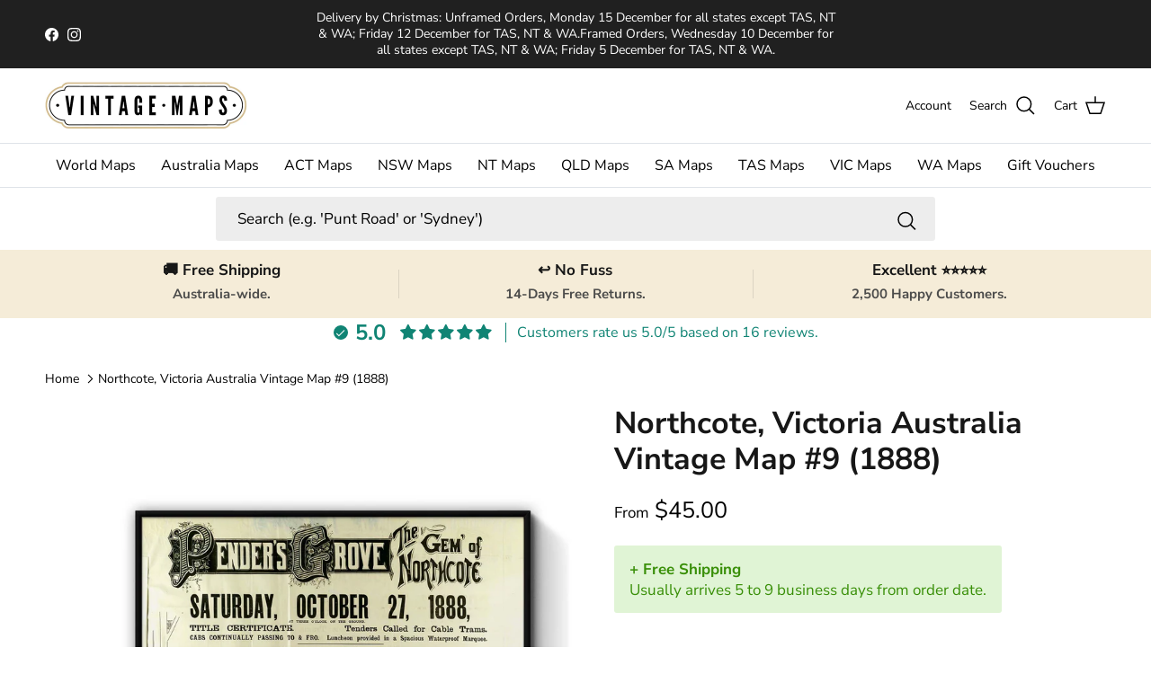

--- FILE ---
content_type: text/html; charset=utf-8
request_url: https://vintagemaps.com.au/products/northcote-real-estate-advertisement-9-1888
body_size: 54466
content:
<!doctype html>
<html class="no-js" lang="en" dir="ltr">
<head>
<!-- Google Tag Manager -->
<script>(function(w,d,s,l,i){w[l]=w[l]||[];w[l].push({'gtm.start':
new Date().getTime(),event:'gtm.js'});var f=d.getElementsByTagName(s)[0],
j=d.createElement(s),dl=l!='dataLayer'?'&l='+l:'';j.async=true;j.src=
'https://www.googletagmanager.com/gtm.js?id='+i+dl;f.parentNode.insertBefore(j,f);
})(window,document,'script','dataLayer','GTM-N32WSL8Q');</script>
<!-- End Google Tag Manager -->

<!-- Google tag (gtag.js) -->
<script async src="https://www.googletagmanager.com/gtag/js?id=AW-403428866"></script>
<script>
  window.dataLayer = window.dataLayer || [];
  function gtag(){dataLayer.push(arguments);}
  gtag('js', new Date());

  gtag('config', 'AW-403428866');
</script><meta charset="utf-8">
<meta name="viewport" content="width=device-width,initial-scale=1">
<title>Northcote, Victoria Australia Vintage Map #9 (1888) &ndash; Vintage Maps</title><link rel="canonical" href="https://vintagemaps.com.au/products/northcote-real-estate-advertisement-9-1888"><link rel="icon" href="//vintagemaps.com.au/cdn/shop/files/favicon_dbbf318a-7ba0-475f-bb40-8daf7826ed71.gif?crop=center&height=48&v=1711720954&width=48" type="image/gif">
  <link rel="apple-touch-icon" href="//vintagemaps.com.au/cdn/shop/files/favicon_dbbf318a-7ba0-475f-bb40-8daf7826ed71.gif?crop=center&height=180&v=1711720954&width=180"><meta name="description" content="Northcote Real Estate Advertisement #9 (1888) Penders Grove, the gem of Northcote [cartographic material]. 1888 Also shows locations of Junction Hotel and Upper Northcote (Thornbury) railway station. High Street -- Collins Street -- Newcastle Street -- Hotham Street -- Flinders Street"><meta property="og:site_name" content="Vintage Maps">
<meta property="og:url" content="https://vintagemaps.com.au/products/northcote-real-estate-advertisement-9-1888">
<meta property="og:title" content="Northcote, Victoria Australia Vintage Map #9 (1888)">
<meta property="og:type" content="product">
<meta property="og:description" content="Northcote Real Estate Advertisement #9 (1888) Penders Grove, the gem of Northcote [cartographic material]. 1888 Also shows locations of Junction Hotel and Upper Northcote (Thornbury) railway station. High Street -- Collins Street -- Newcastle Street -- Hotham Street -- Flinders Street"><meta property="og:image" content="http://vintagemaps.com.au/cdn/shop/products/1_16a584dd-ddf9-4690-b217-b8b49a01fad4.jpg?crop=center&height=1200&v=1615205272&width=1200">
  <meta property="og:image:secure_url" content="https://vintagemaps.com.au/cdn/shop/products/1_16a584dd-ddf9-4690-b217-b8b49a01fad4.jpg?crop=center&height=1200&v=1615205272&width=1200">
  <meta property="og:image:width" content="1600">
  <meta property="og:image:height" content="1600"><meta property="og:price:amount" content="45.00">
  <meta property="og:price:currency" content="AUD"><meta name="twitter:card" content="summary_large_image">
<meta name="twitter:title" content="Northcote, Victoria Australia Vintage Map #9 (1888)">
<meta name="twitter:description" content="Northcote Real Estate Advertisement #9 (1888) Penders Grove, the gem of Northcote [cartographic material]. 1888 Also shows locations of Junction Hotel and Upper Northcote (Thornbury) railway station. High Street -- Collins Street -- Newcastle Street -- Hotham Street -- Flinders Street">
<style>@font-face {
  font-family: "Nunito Sans";
  font-weight: 400;
  font-style: normal;
  font-display: fallback;
  src: url("//vintagemaps.com.au/cdn/fonts/nunito_sans/nunitosans_n4.0276fe080df0ca4e6a22d9cb55aed3ed5ba6b1da.woff2") format("woff2"),
       url("//vintagemaps.com.au/cdn/fonts/nunito_sans/nunitosans_n4.b4964bee2f5e7fd9c3826447e73afe2baad607b7.woff") format("woff");
}
@font-face {
  font-family: "Nunito Sans";
  font-weight: 700;
  font-style: normal;
  font-display: fallback;
  src: url("//vintagemaps.com.au/cdn/fonts/nunito_sans/nunitosans_n7.25d963ed46da26098ebeab731e90d8802d989fa5.woff2") format("woff2"),
       url("//vintagemaps.com.au/cdn/fonts/nunito_sans/nunitosans_n7.d32e3219b3d2ec82285d3027bd673efc61a996c8.woff") format("woff");
}
@font-face {
  font-family: "Nunito Sans";
  font-weight: 500;
  font-style: normal;
  font-display: fallback;
  src: url("//vintagemaps.com.au/cdn/fonts/nunito_sans/nunitosans_n5.6fc0ed1feb3fc393c40619f180fc49c4d0aae0db.woff2") format("woff2"),
       url("//vintagemaps.com.au/cdn/fonts/nunito_sans/nunitosans_n5.2c84830b46099cbcc1095f30e0957b88b914e50a.woff") format("woff");
}
@font-face {
  font-family: "Nunito Sans";
  font-weight: 400;
  font-style: italic;
  font-display: fallback;
  src: url("//vintagemaps.com.au/cdn/fonts/nunito_sans/nunitosans_i4.6e408730afac1484cf297c30b0e67c86d17fc586.woff2") format("woff2"),
       url("//vintagemaps.com.au/cdn/fonts/nunito_sans/nunitosans_i4.c9b6dcbfa43622b39a5990002775a8381942ae38.woff") format("woff");
}
@font-face {
  font-family: "Nunito Sans";
  font-weight: 700;
  font-style: italic;
  font-display: fallback;
  src: url("//vintagemaps.com.au/cdn/fonts/nunito_sans/nunitosans_i7.8c1124729eec046a321e2424b2acf328c2c12139.woff2") format("woff2"),
       url("//vintagemaps.com.au/cdn/fonts/nunito_sans/nunitosans_i7.af4cda04357273e0996d21184432bcb14651a64d.woff") format("woff");
}
@font-face {
  font-family: "Nunito Sans";
  font-weight: 700;
  font-style: normal;
  font-display: fallback;
  src: url("//vintagemaps.com.au/cdn/fonts/nunito_sans/nunitosans_n7.25d963ed46da26098ebeab731e90d8802d989fa5.woff2") format("woff2"),
       url("//vintagemaps.com.au/cdn/fonts/nunito_sans/nunitosans_n7.d32e3219b3d2ec82285d3027bd673efc61a996c8.woff") format("woff");
}
@font-face {
  font-family: "Nunito Sans";
  font-weight: 400;
  font-style: normal;
  font-display: fallback;
  src: url("//vintagemaps.com.au/cdn/fonts/nunito_sans/nunitosans_n4.0276fe080df0ca4e6a22d9cb55aed3ed5ba6b1da.woff2") format("woff2"),
       url("//vintagemaps.com.au/cdn/fonts/nunito_sans/nunitosans_n4.b4964bee2f5e7fd9c3826447e73afe2baad607b7.woff") format("woff");
}
@font-face {
  font-family: "Nunito Sans";
  font-weight: 400;
  font-style: normal;
  font-display: fallback;
  src: url("//vintagemaps.com.au/cdn/fonts/nunito_sans/nunitosans_n4.0276fe080df0ca4e6a22d9cb55aed3ed5ba6b1da.woff2") format("woff2"),
       url("//vintagemaps.com.au/cdn/fonts/nunito_sans/nunitosans_n4.b4964bee2f5e7fd9c3826447e73afe2baad607b7.woff") format("woff");
}
@font-face {
  font-family: "Nunito Sans";
  font-weight: 600;
  font-style: normal;
  font-display: fallback;
  src: url("//vintagemaps.com.au/cdn/fonts/nunito_sans/nunitosans_n6.6e9464eba570101a53130c8130a9e17a8eb55c21.woff2") format("woff2"),
       url("//vintagemaps.com.au/cdn/fonts/nunito_sans/nunitosans_n6.25a0ac0c0a8a26038c7787054dd6058dfbc20fa8.woff") format("woff");
}
:root {
  --page-container-width:          1800px;
  --reading-container-width:       720px;
  --divider-opacity:               0.14;
  --gutter-large:                  30px;
  --gutter-desktop:                20px;
  --gutter-mobile:                 16px;
  --section-padding:               50px;
  --larger-section-padding:        80px;
  --larger-section-padding-mobile: 60px;
  --largest-section-padding:       110px;
  --aos-animate-duration:          0.6s;

  --base-font-family:              "Nunito Sans", sans-serif;
  --base-font-weight:              400;
  --base-font-style:               normal;
  --heading-font-family:           "Nunito Sans", sans-serif;
  --heading-font-weight:           700;
  --heading-font-style:            normal;
  --logo-font-family:              "Nunito Sans", sans-serif;
  --logo-font-weight:              400;
  --logo-font-style:               normal;
  --nav-font-family:               "Nunito Sans", sans-serif;
  --nav-font-weight:               400;
  --nav-font-style:                normal;

  --base-text-size:17px;
  --base-line-height:              1.6;
  --input-text-size:17px;
  --smaller-text-size-1:14px;
  --smaller-text-size-2:15px;
  --smaller-text-size-3:14px;
  --smaller-text-size-4:13px;
  --larger-text-size:34px;
  --super-large-text-size:60px;
  --super-large-mobile-text-size:27px;
  --larger-mobile-text-size:27px;
  --logo-text-size:26px;--btn-letter-spacing: 0.08em;
    --btn-text-transform: uppercase;
    --button-text-size: 15px;
    --quickbuy-button-text-size: 13;
    --small-feature-link-font-size: 0.75em;
    --input-btn-padding-top:             1.2em;
    --input-btn-padding-bottom:          1.2em;--heading-text-transform:none;
  --nav-text-size:                      16px;
  --mobile-menu-font-weight:            600;

  --body-bg-color:                      255 255 255;
  --bg-color:                           255 255 255;
  --body-text-color:                    0 0 0;
  --text-color:                         0 0 0;

  --header-text-col:                    #000000;--header-text-hover-col:             var(--main-nav-link-hover-col);--header-bg-col:                     #ffffff;
  --heading-color:                     23 23 23;
  --body-heading-color:                23 23 23;
  --heading-divider-col:               #dfe3e8;

  --logo-col:                          #171717;
  --main-nav-bg:                       #ffffff;
  --main-nav-link-col:                 #000000;
  --main-nav-link-hover-col:           #c16452;
  --main-nav-link-featured-col:        #b61d0f;

  --link-color:                        193 100 82;
  --body-link-color:                   193 100 82;

  --btn-bg-color:                        0 0 0;
  --btn-bg-hover-color:                  92 92 92;
  --btn-border-color:                    0 0 0;
  --btn-border-hover-color:              92 92 92;
  --btn-text-color:                      255 255 255;
  --btn-text-hover-color:                255 255 255;--btn-alt-bg-color:                    0 0 0;
  --btn-alt-text-color:                  255 255 255;
  --btn-alt-border-color:                0 0 0;
  --btn-alt-border-hover-color:          0 0 0;--btn-ter-bg-color:                    235 235 235;
  --btn-ter-text-color:                  0 0 0;
  --btn-ter-bg-hover-color:              0 0 0;
  --btn-ter-text-hover-color:            255 255 255;--btn-border-radius: 3px;--color-scheme-default:                             #ffffff;
  --color-scheme-default-color:                       255 255 255;
  --color-scheme-default-text-color:                  0 0 0;
  --color-scheme-default-head-color:                  23 23 23;
  --color-scheme-default-link-color:                  193 100 82;
  --color-scheme-default-btn-text-color:              255 255 255;
  --color-scheme-default-btn-text-hover-color:        255 255 255;
  --color-scheme-default-btn-bg-color:                0 0 0;
  --color-scheme-default-btn-bg-hover-color:          92 92 92;
  --color-scheme-default-btn-border-color:            0 0 0;
  --color-scheme-default-btn-border-hover-color:      92 92 92;
  --color-scheme-default-btn-alt-text-color:          255 255 255;
  --color-scheme-default-btn-alt-bg-color:            0 0 0;
  --color-scheme-default-btn-alt-border-color:        0 0 0;
  --color-scheme-default-btn-alt-border-hover-color:  0 0 0;

  --color-scheme-1:                             #aaeaf8;
  --color-scheme-1-color:                       170 234 248;
  --color-scheme-1-text-color:                  0 0 0;
  --color-scheme-1-head-color:                  23 23 23;
  --color-scheme-1-link-color:                  193 100 82;
  --color-scheme-1-btn-text-color:              255 255 255;
  --color-scheme-1-btn-text-hover-color:        255 255 255;
  --color-scheme-1-btn-bg-color:                62 163 106;
  --color-scheme-1-btn-bg-hover-color:          0 0 0;
  --color-scheme-1-btn-border-color:            62 163 106;
  --color-scheme-1-btn-border-hover-color:      0 0 0;
  --color-scheme-1-btn-alt-text-color:          35 35 35;
  --color-scheme-1-btn-alt-bg-color:            255 255 255;
  --color-scheme-1-btn-alt-border-color:        35 35 35;
  --color-scheme-1-btn-alt-border-hover-color:  35 35 35;

  --color-scheme-2:                             #f2f2f2;
  --color-scheme-2-color:                       242 242 242;
  --color-scheme-2-text-color:                  0 0 0;
  --color-scheme-2-head-color:                  0 0 0;
  --color-scheme-2-link-color:                  193 100 82;
  --color-scheme-2-btn-text-color:              255 255 255;
  --color-scheme-2-btn-text-hover-color:        255 255 255;
  --color-scheme-2-btn-bg-color:                24 163 85;
  --color-scheme-2-btn-bg-hover-color:          17 113 59;
  --color-scheme-2-btn-border-color:            24 163 85;
  --color-scheme-2-btn-border-hover-color:      17 113 59;
  --color-scheme-2-btn-alt-text-color:          35 35 35;
  --color-scheme-2-btn-alt-bg-color:            255 255 255;
  --color-scheme-2-btn-alt-border-color:        35 35 35;
  --color-scheme-2-btn-alt-border-hover-color:  35 35 35;

  /* Shop Pay payment terms */
  --payment-terms-background-color:    #ffffff;--quickbuy-bg: 255 255 255;--body-input-background-color:       rgb(var(--body-bg-color));
  --input-background-color:            rgb(var(--body-bg-color));
  --body-input-text-color:             var(--body-text-color);
  --input-text-color:                  var(--body-text-color);
  --body-input-border-color:           rgb(191, 191, 191);
  --input-border-color:                rgb(191, 191, 191);
  --input-border-color-hover:          rgb(115, 115, 115);
  --input-border-color-active:         rgb(0, 0, 0);

  --swatch-cross-svg:                  url("data:image/svg+xml,%3Csvg xmlns='http://www.w3.org/2000/svg' width='240' height='240' viewBox='0 0 24 24' fill='none' stroke='rgb(191, 191, 191)' stroke-width='0.09' preserveAspectRatio='none' %3E%3Cline x1='24' y1='0' x2='0' y2='24'%3E%3C/line%3E%3C/svg%3E");
  --swatch-cross-hover:                url("data:image/svg+xml,%3Csvg xmlns='http://www.w3.org/2000/svg' width='240' height='240' viewBox='0 0 24 24' fill='none' stroke='rgb(115, 115, 115)' stroke-width='0.09' preserveAspectRatio='none' %3E%3Cline x1='24' y1='0' x2='0' y2='24'%3E%3C/line%3E%3C/svg%3E");
  --swatch-cross-active:               url("data:image/svg+xml,%3Csvg xmlns='http://www.w3.org/2000/svg' width='240' height='240' viewBox='0 0 24 24' fill='none' stroke='rgb(0, 0, 0)' stroke-width='0.09' preserveAspectRatio='none' %3E%3Cline x1='24' y1='0' x2='0' y2='24'%3E%3C/line%3E%3C/svg%3E");

  --footer-divider-col:                #f2f2f2;
  --footer-text-col:                   255 255 255;
  --footer-heading-col:                255 255 255;
  --footer-bg:                         #313131;--product-label-overlay-justify: flex-start;--product-label-overlay-align: flex-start;--product-label-overlay-reduction-text:   #ffffff;
  --product-label-overlay-reduction-bg:     #c20000;
  --product-label-overlay-stock-text:       #ffffff;
  --product-label-overlay-stock-bg:         #09728c;
  --product-label-overlay-new-text:         #ffffff;
  --product-label-overlay-new-bg:           #c16452;
  --product-label-overlay-meta-text:        #ffffff;
  --product-label-overlay-meta-bg:          #bd2585;
  --product-label-sale-text:                #c20000;
  --product-label-sold-text:                #171717;
  --product-label-preorder-text:            #3ea36a;

  --product-block-crop-align:               center;

  
  --product-block-price-align:              flex-start;
  --product-block-price-item-margin-start:  initial;
  --product-block-price-item-margin-end:    .5rem;
  

  --collection-block-image-position:   center center;

  --swatch-picker-image-size:          40px;
  --swatch-crop-align:                 center center;

  --image-overlay-text-color:          255 255 255;--image-overlay-bg:                  rgba(0, 0, 0, 0.12);
  --image-overlay-shadow-start:        rgb(0 0 0 / 0.16);
  --image-overlay-box-opacity:         0.88;.image-overlay--bg-box .text-overlay .text-overlay__text {
      --image-overlay-box-bg: 255 255 255;
      --heading-color: var(--body-heading-color);
      --text-color: var(--body-text-color);
      --link-color: var(--body-link-color);
    }--product-inventory-ok-box-color:            #f2faf0;
  --product-inventory-ok-text-color:           #108043;
  --product-inventory-ok-icon-box-fill-color:  #fff;
  --product-inventory-low-box-color:           #fcf1cd;
  --product-inventory-low-text-color:          #dd9a1a;
  --product-inventory-low-icon-box-fill-color: #fff;
  --product-inventory-low-text-color-channels: 16, 128, 67;
  --product-inventory-ok-text-color-channels:  221, 154, 26;

  --rating-star-color: 193 100 82;
}::selection {
    background: rgb(var(--body-heading-color));
    color: rgb(var(--body-bg-color));
  }
  ::-moz-selection {
    background: rgb(var(--body-heading-color));
    color: rgb(var(--body-bg-color));
  }.use-color-scheme--default {
  --product-label-sale-text:           #c20000;
  --product-label-sold-text:           #171717;
  --product-label-preorder-text:       #3ea36a;
  --input-background-color:            rgb(var(--body-bg-color));
  --input-text-color:                  var(--body-input-text-color);
  --input-border-color:                rgb(191, 191, 191);
  --input-border-color-hover:          rgb(115, 115, 115);
  --input-border-color-active:         rgb(0, 0, 0);
}</style>

  <link href="//vintagemaps.com.au/cdn/shop/t/10/assets/main.css?v=98332359397807725241707414438" rel="stylesheet" type="text/css" media="all" />
<link rel="preload" as="font" href="//vintagemaps.com.au/cdn/fonts/nunito_sans/nunitosans_n4.0276fe080df0ca4e6a22d9cb55aed3ed5ba6b1da.woff2" type="font/woff2" crossorigin><link rel="preload" as="font" href="//vintagemaps.com.au/cdn/fonts/nunito_sans/nunitosans_n7.25d963ed46da26098ebeab731e90d8802d989fa5.woff2" type="font/woff2" crossorigin><script>
    document.documentElement.className = document.documentElement.className.replace('no-js', 'js');

    window.theme = {
      info: {
        name: 'Symmetry',
        version: '7.1.2'
      },
      device: {
        hasTouch: window.matchMedia('(any-pointer: coarse)').matches,
        hasHover: window.matchMedia('(hover: hover)').matches
      },
      mediaQueries: {
        md: '(min-width: 768px)',
        productMediaCarouselBreak: '(min-width: 1041px)'
      },
      routes: {
        base: 'https://vintagemaps.com.au',
        cart: '/cart',
        cartAdd: '/cart/add.js',
        cartUpdate: '/cart/update.js',
        predictiveSearch: '/search/suggest'
      },
      strings: {
        cartTermsConfirmation: "You must agree to the terms and conditions before continuing.",
        cartItemsQuantityError: "You can only add [QUANTITY] of this item to your cart.",
        generalSearchViewAll: "View all search results",
        noStock: "Sold out",
        noVariant: "Unavailable",
        productsProductChooseA: "Choose a",
        generalSearchPages: "Pages",
        generalSearchNoResultsWithoutTerms: "Sorry, we couldnʼt find any results",
        shippingCalculator: {
          singleRate: "There is one shipping rate for this destination:",
          multipleRates: "There are multiple shipping rates for this destination:",
          noRates: "We do not ship to this destination."
        }
      },
      settings: {
        moneyWithCurrencyFormat: "${{amount}} AUD",
        cartType: "page",
        afterAddToCart: "drawer",
        quickbuyStyle: "off",
        externalLinksNewTab: true,
        internalLinksSmoothScroll: true
      }
    }

    theme.inlineNavigationCheck = function() {
      var pageHeader = document.querySelector('.pageheader'),
          inlineNavContainer = pageHeader.querySelector('.logo-area__left__inner'),
          inlineNav = inlineNavContainer.querySelector('.navigation--left');
      if (inlineNav && getComputedStyle(inlineNav).display != 'none') {
        var inlineMenuCentered = document.querySelector('.pageheader--layout-inline-menu-center'),
            logoContainer = document.querySelector('.logo-area__middle__inner');
        if(inlineMenuCentered) {
          var rightWidth = document.querySelector('.logo-area__right__inner').clientWidth,
              middleWidth = logoContainer.clientWidth,
              logoArea = document.querySelector('.logo-area'),
              computedLogoAreaStyle = getComputedStyle(logoArea),
              logoAreaInnerWidth = logoArea.clientWidth - Math.ceil(parseFloat(computedLogoAreaStyle.paddingLeft)) - Math.ceil(parseFloat(computedLogoAreaStyle.paddingRight)),
              availableNavWidth = logoAreaInnerWidth - Math.max(rightWidth, middleWidth) * 2 - 40;
          inlineNavContainer.style.maxWidth = availableNavWidth + 'px';
        }

        var firstInlineNavLink = inlineNav.querySelector('.navigation__item:first-child'),
            lastInlineNavLink = inlineNav.querySelector('.navigation__item:last-child');
        if (lastInlineNavLink) {
          var inlineNavWidth = null;
          if(document.querySelector('html[dir=rtl]')) {
            inlineNavWidth = firstInlineNavLink.offsetLeft - lastInlineNavLink.offsetLeft + firstInlineNavLink.offsetWidth;
          } else {
            inlineNavWidth = lastInlineNavLink.offsetLeft - firstInlineNavLink.offsetLeft + lastInlineNavLink.offsetWidth;
          }
          if (inlineNavContainer.offsetWidth >= inlineNavWidth) {
            pageHeader.classList.add('pageheader--layout-inline-permitted');
            var tallLogo = logoContainer.clientHeight > lastInlineNavLink.clientHeight + 20;
            if (tallLogo) {
              inlineNav.classList.add('navigation--tight-underline');
            } else {
              inlineNav.classList.remove('navigation--tight-underline');
            }
          } else {
            pageHeader.classList.remove('pageheader--layout-inline-permitted');
          }
        }
      }
    };

    theme.setInitialHeaderHeightProperty = () => {
      const section = document.querySelector('.section-header');
      if (section) {
        document.documentElement.style.setProperty('--theme-header-height', Math.ceil(section.clientHeight) + 'px');
      }
    };
  </script>

  <script src="//vintagemaps.com.au/cdn/shop/t/10/assets/main.js?v=66933730433444639621705594635" defer></script>
    <script src="//vintagemaps.com.au/cdn/shop/t/10/assets/animate-on-scroll.js?v=15249566486942820451701862247" defer></script>
    <link href="//vintagemaps.com.au/cdn/shop/t/10/assets/animate-on-scroll.css?v=35216439550296132921701862247" rel="stylesheet" type="text/css" media="all" />
  

  <script>window.performance && window.performance.mark && window.performance.mark('shopify.content_for_header.start');</script><meta name="facebook-domain-verification" content="itdra3pcrubz67e9le08duu8y3awa7">
<meta id="shopify-digital-wallet" name="shopify-digital-wallet" content="/52353892538/digital_wallets/dialog">
<meta name="shopify-checkout-api-token" content="401a2e86bf327b319f94764c4b20d78a">
<meta id="in-context-paypal-metadata" data-shop-id="52353892538" data-venmo-supported="false" data-environment="production" data-locale="en_US" data-paypal-v4="true" data-currency="AUD">
<link rel="alternate" type="application/json+oembed" href="https://vintagemaps.com.au/products/northcote-real-estate-advertisement-9-1888.oembed">
<script async="async" src="/checkouts/internal/preloads.js?locale=en-AU"></script>
<link rel="preconnect" href="https://shop.app" crossorigin="anonymous">
<script async="async" src="https://shop.app/checkouts/internal/preloads.js?locale=en-AU&shop_id=52353892538" crossorigin="anonymous"></script>
<script id="apple-pay-shop-capabilities" type="application/json">{"shopId":52353892538,"countryCode":"AU","currencyCode":"AUD","merchantCapabilities":["supports3DS"],"merchantId":"gid:\/\/shopify\/Shop\/52353892538","merchantName":"Vintage Maps","requiredBillingContactFields":["postalAddress","email","phone"],"requiredShippingContactFields":["postalAddress","email","phone"],"shippingType":"shipping","supportedNetworks":["visa","masterCard","amex","jcb"],"total":{"type":"pending","label":"Vintage Maps","amount":"1.00"},"shopifyPaymentsEnabled":true,"supportsSubscriptions":true}</script>
<script id="shopify-features" type="application/json">{"accessToken":"401a2e86bf327b319f94764c4b20d78a","betas":["rich-media-storefront-analytics"],"domain":"vintagemaps.com.au","predictiveSearch":true,"shopId":52353892538,"locale":"en"}</script>
<script>var Shopify = Shopify || {};
Shopify.shop = "vintage-maps-prints.myshopify.com";
Shopify.locale = "en";
Shopify.currency = {"active":"AUD","rate":"1.0"};
Shopify.country = "AU";
Shopify.theme = {"name":"April 2024","id":134279790778,"schema_name":"Symmetry","schema_version":"7.1.2","theme_store_id":568,"role":"main"};
Shopify.theme.handle = "null";
Shopify.theme.style = {"id":null,"handle":null};
Shopify.cdnHost = "vintagemaps.com.au/cdn";
Shopify.routes = Shopify.routes || {};
Shopify.routes.root = "/";</script>
<script type="module">!function(o){(o.Shopify=o.Shopify||{}).modules=!0}(window);</script>
<script>!function(o){function n(){var o=[];function n(){o.push(Array.prototype.slice.apply(arguments))}return n.q=o,n}var t=o.Shopify=o.Shopify||{};t.loadFeatures=n(),t.autoloadFeatures=n()}(window);</script>
<script>
  window.ShopifyPay = window.ShopifyPay || {};
  window.ShopifyPay.apiHost = "shop.app\/pay";
  window.ShopifyPay.redirectState = null;
</script>
<script id="shop-js-analytics" type="application/json">{"pageType":"product"}</script>
<script defer="defer" async type="module" src="//vintagemaps.com.au/cdn/shopifycloud/shop-js/modules/v2/client.init-shop-cart-sync_IZsNAliE.en.esm.js"></script>
<script defer="defer" async type="module" src="//vintagemaps.com.au/cdn/shopifycloud/shop-js/modules/v2/chunk.common_0OUaOowp.esm.js"></script>
<script type="module">
  await import("//vintagemaps.com.au/cdn/shopifycloud/shop-js/modules/v2/client.init-shop-cart-sync_IZsNAliE.en.esm.js");
await import("//vintagemaps.com.au/cdn/shopifycloud/shop-js/modules/v2/chunk.common_0OUaOowp.esm.js");

  window.Shopify.SignInWithShop?.initShopCartSync?.({"fedCMEnabled":true,"windoidEnabled":true});

</script>
<script>
  window.Shopify = window.Shopify || {};
  if (!window.Shopify.featureAssets) window.Shopify.featureAssets = {};
  window.Shopify.featureAssets['shop-js'] = {"shop-cart-sync":["modules/v2/client.shop-cart-sync_DLOhI_0X.en.esm.js","modules/v2/chunk.common_0OUaOowp.esm.js"],"init-fed-cm":["modules/v2/client.init-fed-cm_C6YtU0w6.en.esm.js","modules/v2/chunk.common_0OUaOowp.esm.js"],"shop-button":["modules/v2/client.shop-button_BCMx7GTG.en.esm.js","modules/v2/chunk.common_0OUaOowp.esm.js"],"shop-cash-offers":["modules/v2/client.shop-cash-offers_BT26qb5j.en.esm.js","modules/v2/chunk.common_0OUaOowp.esm.js","modules/v2/chunk.modal_CGo_dVj3.esm.js"],"init-windoid":["modules/v2/client.init-windoid_B9PkRMql.en.esm.js","modules/v2/chunk.common_0OUaOowp.esm.js"],"init-shop-email-lookup-coordinator":["modules/v2/client.init-shop-email-lookup-coordinator_DZkqjsbU.en.esm.js","modules/v2/chunk.common_0OUaOowp.esm.js"],"shop-toast-manager":["modules/v2/client.shop-toast-manager_Di2EnuM7.en.esm.js","modules/v2/chunk.common_0OUaOowp.esm.js"],"shop-login-button":["modules/v2/client.shop-login-button_BtqW_SIO.en.esm.js","modules/v2/chunk.common_0OUaOowp.esm.js","modules/v2/chunk.modal_CGo_dVj3.esm.js"],"avatar":["modules/v2/client.avatar_BTnouDA3.en.esm.js"],"pay-button":["modules/v2/client.pay-button_CWa-C9R1.en.esm.js","modules/v2/chunk.common_0OUaOowp.esm.js"],"init-shop-cart-sync":["modules/v2/client.init-shop-cart-sync_IZsNAliE.en.esm.js","modules/v2/chunk.common_0OUaOowp.esm.js"],"init-customer-accounts":["modules/v2/client.init-customer-accounts_DenGwJTU.en.esm.js","modules/v2/client.shop-login-button_BtqW_SIO.en.esm.js","modules/v2/chunk.common_0OUaOowp.esm.js","modules/v2/chunk.modal_CGo_dVj3.esm.js"],"init-shop-for-new-customer-accounts":["modules/v2/client.init-shop-for-new-customer-accounts_JdHXxpS9.en.esm.js","modules/v2/client.shop-login-button_BtqW_SIO.en.esm.js","modules/v2/chunk.common_0OUaOowp.esm.js","modules/v2/chunk.modal_CGo_dVj3.esm.js"],"init-customer-accounts-sign-up":["modules/v2/client.init-customer-accounts-sign-up_D6__K_p8.en.esm.js","modules/v2/client.shop-login-button_BtqW_SIO.en.esm.js","modules/v2/chunk.common_0OUaOowp.esm.js","modules/v2/chunk.modal_CGo_dVj3.esm.js"],"checkout-modal":["modules/v2/client.checkout-modal_C_ZQDY6s.en.esm.js","modules/v2/chunk.common_0OUaOowp.esm.js","modules/v2/chunk.modal_CGo_dVj3.esm.js"],"shop-follow-button":["modules/v2/client.shop-follow-button_XetIsj8l.en.esm.js","modules/v2/chunk.common_0OUaOowp.esm.js","modules/v2/chunk.modal_CGo_dVj3.esm.js"],"lead-capture":["modules/v2/client.lead-capture_DvA72MRN.en.esm.js","modules/v2/chunk.common_0OUaOowp.esm.js","modules/v2/chunk.modal_CGo_dVj3.esm.js"],"shop-login":["modules/v2/client.shop-login_ClXNxyh6.en.esm.js","modules/v2/chunk.common_0OUaOowp.esm.js","modules/v2/chunk.modal_CGo_dVj3.esm.js"],"payment-terms":["modules/v2/client.payment-terms_CNlwjfZz.en.esm.js","modules/v2/chunk.common_0OUaOowp.esm.js","modules/v2/chunk.modal_CGo_dVj3.esm.js"]};
</script>
<script>(function() {
  var isLoaded = false;
  function asyncLoad() {
    if (isLoaded) return;
    isLoaded = true;
    var urls = ["https:\/\/crafty.etooapps.com\/front\/sell.js?shop=vintage-maps-prints.myshopify.com"];
    for (var i = 0; i < urls.length; i++) {
      var s = document.createElement('script');
      s.type = 'text/javascript';
      s.async = true;
      s.src = urls[i];
      var x = document.getElementsByTagName('script')[0];
      x.parentNode.insertBefore(s, x);
    }
  };
  if(window.attachEvent) {
    window.attachEvent('onload', asyncLoad);
  } else {
    window.addEventListener('load', asyncLoad, false);
  }
})();</script>
<script id="__st">var __st={"a":52353892538,"offset":39600,"reqid":"402fc1c0-801f-404c-89f3-b0f060b00bd9-1768466276","pageurl":"vintagemaps.com.au\/products\/northcote-real-estate-advertisement-9-1888","u":"625a5a5e5d0a","p":"product","rtyp":"product","rid":6552204542138};</script>
<script>window.ShopifyPaypalV4VisibilityTracking = true;</script>
<script id="captcha-bootstrap">!function(){'use strict';const t='contact',e='account',n='new_comment',o=[[t,t],['blogs',n],['comments',n],[t,'customer']],c=[[e,'customer_login'],[e,'guest_login'],[e,'recover_customer_password'],[e,'create_customer']],r=t=>t.map((([t,e])=>`form[action*='/${t}']:not([data-nocaptcha='true']) input[name='form_type'][value='${e}']`)).join(','),a=t=>()=>t?[...document.querySelectorAll(t)].map((t=>t.form)):[];function s(){const t=[...o],e=r(t);return a(e)}const i='password',u='form_key',d=['recaptcha-v3-token','g-recaptcha-response','h-captcha-response',i],f=()=>{try{return window.sessionStorage}catch{return}},m='__shopify_v',_=t=>t.elements[u];function p(t,e,n=!1){try{const o=window.sessionStorage,c=JSON.parse(o.getItem(e)),{data:r}=function(t){const{data:e,action:n}=t;return t[m]||n?{data:e,action:n}:{data:t,action:n}}(c);for(const[e,n]of Object.entries(r))t.elements[e]&&(t.elements[e].value=n);n&&o.removeItem(e)}catch(o){console.error('form repopulation failed',{error:o})}}const l='form_type',E='cptcha';function T(t){t.dataset[E]=!0}const w=window,h=w.document,L='Shopify',v='ce_forms',y='captcha';let A=!1;((t,e)=>{const n=(g='f06e6c50-85a8-45c8-87d0-21a2b65856fe',I='https://cdn.shopify.com/shopifycloud/storefront-forms-hcaptcha/ce_storefront_forms_captcha_hcaptcha.v1.5.2.iife.js',D={infoText:'Protected by hCaptcha',privacyText:'Privacy',termsText:'Terms'},(t,e,n)=>{const o=w[L][v],c=o.bindForm;if(c)return c(t,g,e,D).then(n);var r;o.q.push([[t,g,e,D],n]),r=I,A||(h.body.append(Object.assign(h.createElement('script'),{id:'captcha-provider',async:!0,src:r})),A=!0)});var g,I,D;w[L]=w[L]||{},w[L][v]=w[L][v]||{},w[L][v].q=[],w[L][y]=w[L][y]||{},w[L][y].protect=function(t,e){n(t,void 0,e),T(t)},Object.freeze(w[L][y]),function(t,e,n,w,h,L){const[v,y,A,g]=function(t,e,n){const i=e?o:[],u=t?c:[],d=[...i,...u],f=r(d),m=r(i),_=r(d.filter((([t,e])=>n.includes(e))));return[a(f),a(m),a(_),s()]}(w,h,L),I=t=>{const e=t.target;return e instanceof HTMLFormElement?e:e&&e.form},D=t=>v().includes(t);t.addEventListener('submit',(t=>{const e=I(t);if(!e)return;const n=D(e)&&!e.dataset.hcaptchaBound&&!e.dataset.recaptchaBound,o=_(e),c=g().includes(e)&&(!o||!o.value);(n||c)&&t.preventDefault(),c&&!n&&(function(t){try{if(!f())return;!function(t){const e=f();if(!e)return;const n=_(t);if(!n)return;const o=n.value;o&&e.removeItem(o)}(t);const e=Array.from(Array(32),(()=>Math.random().toString(36)[2])).join('');!function(t,e){_(t)||t.append(Object.assign(document.createElement('input'),{type:'hidden',name:u})),t.elements[u].value=e}(t,e),function(t,e){const n=f();if(!n)return;const o=[...t.querySelectorAll(`input[type='${i}']`)].map((({name:t})=>t)),c=[...d,...o],r={};for(const[a,s]of new FormData(t).entries())c.includes(a)||(r[a]=s);n.setItem(e,JSON.stringify({[m]:1,action:t.action,data:r}))}(t,e)}catch(e){console.error('failed to persist form',e)}}(e),e.submit())}));const S=(t,e)=>{t&&!t.dataset[E]&&(n(t,e.some((e=>e===t))),T(t))};for(const o of['focusin','change'])t.addEventListener(o,(t=>{const e=I(t);D(e)&&S(e,y())}));const B=e.get('form_key'),M=e.get(l),P=B&&M;t.addEventListener('DOMContentLoaded',(()=>{const t=y();if(P)for(const e of t)e.elements[l].value===M&&p(e,B);[...new Set([...A(),...v().filter((t=>'true'===t.dataset.shopifyCaptcha))])].forEach((e=>S(e,t)))}))}(h,new URLSearchParams(w.location.search),n,t,e,['guest_login'])})(!0,!0)}();</script>
<script integrity="sha256-4kQ18oKyAcykRKYeNunJcIwy7WH5gtpwJnB7kiuLZ1E=" data-source-attribution="shopify.loadfeatures" defer="defer" src="//vintagemaps.com.au/cdn/shopifycloud/storefront/assets/storefront/load_feature-a0a9edcb.js" crossorigin="anonymous"></script>
<script crossorigin="anonymous" defer="defer" src="//vintagemaps.com.au/cdn/shopifycloud/storefront/assets/shopify_pay/storefront-65b4c6d7.js?v=20250812"></script>
<script data-source-attribution="shopify.dynamic_checkout.dynamic.init">var Shopify=Shopify||{};Shopify.PaymentButton=Shopify.PaymentButton||{isStorefrontPortableWallets:!0,init:function(){window.Shopify.PaymentButton.init=function(){};var t=document.createElement("script");t.src="https://vintagemaps.com.au/cdn/shopifycloud/portable-wallets/latest/portable-wallets.en.js",t.type="module",document.head.appendChild(t)}};
</script>
<script data-source-attribution="shopify.dynamic_checkout.buyer_consent">
  function portableWalletsHideBuyerConsent(e){var t=document.getElementById("shopify-buyer-consent"),n=document.getElementById("shopify-subscription-policy-button");t&&n&&(t.classList.add("hidden"),t.setAttribute("aria-hidden","true"),n.removeEventListener("click",e))}function portableWalletsShowBuyerConsent(e){var t=document.getElementById("shopify-buyer-consent"),n=document.getElementById("shopify-subscription-policy-button");t&&n&&(t.classList.remove("hidden"),t.removeAttribute("aria-hidden"),n.addEventListener("click",e))}window.Shopify?.PaymentButton&&(window.Shopify.PaymentButton.hideBuyerConsent=portableWalletsHideBuyerConsent,window.Shopify.PaymentButton.showBuyerConsent=portableWalletsShowBuyerConsent);
</script>
<script>
  function portableWalletsCleanup(e){e&&e.src&&console.error("Failed to load portable wallets script "+e.src);var t=document.querySelectorAll("shopify-accelerated-checkout .shopify-payment-button__skeleton, shopify-accelerated-checkout-cart .wallet-cart-button__skeleton"),e=document.getElementById("shopify-buyer-consent");for(let e=0;e<t.length;e++)t[e].remove();e&&e.remove()}function portableWalletsNotLoadedAsModule(e){e instanceof ErrorEvent&&"string"==typeof e.message&&e.message.includes("import.meta")&&"string"==typeof e.filename&&e.filename.includes("portable-wallets")&&(window.removeEventListener("error",portableWalletsNotLoadedAsModule),window.Shopify.PaymentButton.failedToLoad=e,"loading"===document.readyState?document.addEventListener("DOMContentLoaded",window.Shopify.PaymentButton.init):window.Shopify.PaymentButton.init())}window.addEventListener("error",portableWalletsNotLoadedAsModule);
</script>

<script type="module" src="https://vintagemaps.com.au/cdn/shopifycloud/portable-wallets/latest/portable-wallets.en.js" onError="portableWalletsCleanup(this)" crossorigin="anonymous"></script>
<script nomodule>
  document.addEventListener("DOMContentLoaded", portableWalletsCleanup);
</script>

<link id="shopify-accelerated-checkout-styles" rel="stylesheet" media="screen" href="https://vintagemaps.com.au/cdn/shopifycloud/portable-wallets/latest/accelerated-checkout-backwards-compat.css" crossorigin="anonymous">
<style id="shopify-accelerated-checkout-cart">
        #shopify-buyer-consent {
  margin-top: 1em;
  display: inline-block;
  width: 100%;
}

#shopify-buyer-consent.hidden {
  display: none;
}

#shopify-subscription-policy-button {
  background: none;
  border: none;
  padding: 0;
  text-decoration: underline;
  font-size: inherit;
  cursor: pointer;
}

#shopify-subscription-policy-button::before {
  box-shadow: none;
}

      </style>
<script id="sections-script" data-sections="related-products" defer="defer" src="//vintagemaps.com.au/cdn/shop/t/10/compiled_assets/scripts.js?1689"></script>
<script>window.performance && window.performance.mark && window.performance.mark('shopify.content_for_header.end');</script>
<!-- CC Custom Head Start --><!-- CC Custom Head End --><!-- BEGIN app block: shopify://apps/judge-me-reviews/blocks/judgeme_core/61ccd3b1-a9f2-4160-9fe9-4fec8413e5d8 --><!-- Start of Judge.me Core -->






<link rel="dns-prefetch" href="https://cdnwidget.judge.me">
<link rel="dns-prefetch" href="https://cdn.judge.me">
<link rel="dns-prefetch" href="https://cdn1.judge.me">
<link rel="dns-prefetch" href="https://api.judge.me">

<script data-cfasync='false' class='jdgm-settings-script'>window.jdgmSettings={"pagination":5,"disable_web_reviews":true,"badge_no_review_text":"No reviews","badge_n_reviews_text":"{{ n }} review/reviews","hide_badge_preview_if_no_reviews":true,"badge_hide_text":false,"enforce_center_preview_badge":false,"widget_title":"Customer Reviews","widget_open_form_text":"Write a review","widget_close_form_text":"Cancel review","widget_refresh_page_text":"Refresh page","widget_summary_text":"Based on {{ number_of_reviews }} review/reviews","widget_no_review_text":"Be the first to write a review","widget_name_field_text":"Display name","widget_verified_name_field_text":"Verified Name (public)","widget_name_placeholder_text":"Display name","widget_required_field_error_text":"This field is required.","widget_email_field_text":"Email address","widget_verified_email_field_text":"Verified Email (private, can not be edited)","widget_email_placeholder_text":"Your email address","widget_email_field_error_text":"Please enter a valid email address.","widget_rating_field_text":"Rating","widget_review_title_field_text":"Review Title","widget_review_title_placeholder_text":"Give your review a title","widget_review_body_field_text":"Review content","widget_review_body_placeholder_text":"Start writing here...","widget_pictures_field_text":"Picture/Video (optional)","widget_submit_review_text":"Submit Review","widget_submit_verified_review_text":"Submit Verified Review","widget_submit_success_msg_with_auto_publish":"Thank you! Please refresh the page in a few moments to see your review. You can remove or edit your review by logging into \u003ca href='https://judge.me/login' target='_blank' rel='nofollow noopener'\u003eJudge.me\u003c/a\u003e","widget_submit_success_msg_no_auto_publish":"Thank you! Your review will be published as soon as it is approved by the shop admin. You can remove or edit your review by logging into \u003ca href='https://judge.me/login' target='_blank' rel='nofollow noopener'\u003eJudge.me\u003c/a\u003e","widget_show_default_reviews_out_of_total_text":"Showing {{ n_reviews_shown }} out of {{ n_reviews }} reviews.","widget_show_all_link_text":"Show all","widget_show_less_link_text":"Show less","widget_author_said_text":"{{ reviewer_name }} said:","widget_days_text":"{{ n }} days ago","widget_weeks_text":"{{ n }} week/weeks ago","widget_months_text":"{{ n }} month/months ago","widget_years_text":"{{ n }} year/years ago","widget_yesterday_text":"Yesterday","widget_today_text":"Today","widget_replied_text":"\u003e\u003e {{ shop_name }} replied:","widget_read_more_text":"Read more","widget_reviewer_name_as_initial":"","widget_rating_filter_color":"#fbcd0a","widget_rating_filter_see_all_text":"See all reviews","widget_sorting_most_recent_text":"Most Recent","widget_sorting_highest_rating_text":"Highest Rating","widget_sorting_lowest_rating_text":"Lowest Rating","widget_sorting_with_pictures_text":"Only Pictures","widget_sorting_most_helpful_text":"Most Helpful","widget_open_question_form_text":"Ask a question","widget_reviews_subtab_text":"Reviews","widget_questions_subtab_text":"Questions","widget_question_label_text":"Question","widget_answer_label_text":"Answer","widget_question_placeholder_text":"Write your question here","widget_submit_question_text":"Submit Question","widget_question_submit_success_text":"Thank you for your question! We will notify you once it gets answered.","verified_badge_text":"Verified","verified_badge_bg_color":"","verified_badge_text_color":"","verified_badge_placement":"left-of-reviewer-name","widget_review_max_height":"","widget_hide_border":false,"widget_social_share":false,"widget_thumb":false,"widget_review_location_show":false,"widget_location_format":"full_country_state_name","all_reviews_include_out_of_store_products":true,"all_reviews_out_of_store_text":"(out of store)","all_reviews_pagination":100,"all_reviews_product_name_prefix_text":"about","enable_review_pictures":true,"enable_question_anwser":false,"widget_theme":"default","review_date_format":"dd/mm/yy","default_sort_method":"most-recent","widget_product_reviews_subtab_text":"Product Reviews","widget_shop_reviews_subtab_text":"Shop Reviews","widget_other_products_reviews_text":"Reviews for other products","widget_store_reviews_subtab_text":"Store reviews","widget_no_store_reviews_text":"This store hasn't received any reviews yet","widget_web_restriction_product_reviews_text":"This product hasn't received any reviews yet","widget_no_items_text":"No items found","widget_show_more_text":"Show more","widget_write_a_store_review_text":"Write a Store Review","widget_other_languages_heading":"Reviews in Other Languages","widget_translate_review_text":"Translate review to {{ language }}","widget_translating_review_text":"Translating...","widget_show_original_translation_text":"Show original ({{ language }})","widget_translate_review_failed_text":"Review couldn't be translated.","widget_translate_review_retry_text":"Retry","widget_translate_review_try_again_later_text":"Try again later","show_product_url_for_grouped_product":false,"widget_sorting_pictures_first_text":"Pictures First","show_pictures_on_all_rev_page_mobile":false,"show_pictures_on_all_rev_page_desktop":false,"floating_tab_hide_mobile_install_preference":true,"floating_tab_button_name":"★ Reviews","floating_tab_title":"Let customers speak for us","floating_tab_button_color":"#339999","floating_tab_button_background_color":"#ffffff","floating_tab_url":"","floating_tab_url_enabled":false,"floating_tab_tab_style":"stars","all_reviews_text_badge_text":"Customers rate us {{ shop.metafields.judgeme.all_reviews_rating | round: 1 }}/5 based on {{ shop.metafields.judgeme.all_reviews_count }} reviews.","all_reviews_text_badge_text_branded_style":"{{ shop.metafields.judgeme.all_reviews_rating | round: 1 }} out of 5 stars based on {{ shop.metafields.judgeme.all_reviews_count }} reviews","is_all_reviews_text_badge_a_link":false,"show_stars_for_all_reviews_text_badge":false,"all_reviews_text_badge_url":"","all_reviews_text_style":"branded","all_reviews_text_color_style":"judgeme_brand_color","all_reviews_text_color":"#108474","all_reviews_text_show_jm_brand":false,"featured_carousel_show_header":true,"featured_carousel_title":"Let customers speak for us","testimonials_carousel_title":"Customers are saying","videos_carousel_title":"Real customer stories","cards_carousel_title":"Customers are saying","featured_carousel_count_text":"from {{ n }} reviews","featured_carousel_add_link_to_all_reviews_page":false,"featured_carousel_url":"","featured_carousel_show_images":true,"featured_carousel_autoslide_interval":5,"featured_carousel_arrows_on_the_sides":true,"featured_carousel_height":300,"featured_carousel_width":90,"featured_carousel_image_size":300,"featured_carousel_image_height":250,"featured_carousel_arrow_color":"#eeeeee","verified_count_badge_style":"branded","verified_count_badge_orientation":"horizontal","verified_count_badge_color_style":"judgeme_brand_color","verified_count_badge_color":"#108474","is_verified_count_badge_a_link":false,"verified_count_badge_url":"","verified_count_badge_show_jm_brand":true,"widget_rating_preset_default":5,"widget_first_sub_tab":"product-reviews","widget_show_histogram":true,"widget_histogram_use_custom_color":false,"widget_pagination_use_custom_color":false,"widget_star_use_custom_color":false,"widget_verified_badge_use_custom_color":false,"widget_write_review_use_custom_color":false,"picture_reminder_submit_button":"Upload Pictures","enable_review_videos":false,"mute_video_by_default":false,"widget_sorting_videos_first_text":"Videos First","widget_review_pending_text":"Pending","featured_carousel_items_for_large_screen":4,"social_share_options_order":"Facebook,Twitter","remove_microdata_snippet":false,"disable_json_ld":false,"enable_json_ld_products":false,"preview_badge_show_question_text":false,"preview_badge_no_question_text":"No questions","preview_badge_n_question_text":"{{ number_of_questions }} question/questions","qa_badge_show_icon":false,"qa_badge_position":"same-row","remove_judgeme_branding":true,"widget_add_search_bar":false,"widget_search_bar_placeholder":"Search","widget_sorting_verified_only_text":"Verified only","featured_carousel_theme":"card","featured_carousel_show_rating":true,"featured_carousel_show_title":true,"featured_carousel_show_body":true,"featured_carousel_show_date":false,"featured_carousel_show_reviewer":true,"featured_carousel_show_product":false,"featured_carousel_header_background_color":"#108474","featured_carousel_header_text_color":"#ffffff","featured_carousel_name_product_separator":"reviewed","featured_carousel_full_star_background":"#108474","featured_carousel_empty_star_background":"#dadada","featured_carousel_vertical_theme_background":"#f9fafb","featured_carousel_verified_badge_enable":false,"featured_carousel_verified_badge_color":"#108474","featured_carousel_border_style":"round","featured_carousel_review_line_length_limit":3,"featured_carousel_more_reviews_button_text":"Read more reviews","featured_carousel_view_product_button_text":"View product","all_reviews_page_load_reviews_on":"scroll","all_reviews_page_load_more_text":"Load More Reviews","disable_fb_tab_reviews":false,"enable_ajax_cdn_cache":false,"widget_advanced_speed_features":5,"widget_public_name_text":"displayed publicly like","default_reviewer_name":"John Smith","default_reviewer_name_has_non_latin":true,"widget_reviewer_anonymous":"Anonymous","medals_widget_title":"Judge.me Review Medals","medals_widget_background_color":"#f9fafb","medals_widget_position":"footer_all_pages","medals_widget_border_color":"#f9fafb","medals_widget_verified_text_position":"left","medals_widget_use_monochromatic_version":false,"medals_widget_elements_color":"#000000","show_reviewer_avatar":true,"widget_invalid_yt_video_url_error_text":"Not a YouTube video URL","widget_max_length_field_error_text":"Please enter no more than {0} characters.","widget_show_country_flag":false,"widget_show_collected_via_shop_app":true,"widget_verified_by_shop_badge_style":"light","widget_verified_by_shop_text":"Verified by Shop","widget_show_photo_gallery":false,"widget_load_with_code_splitting":true,"widget_ugc_install_preference":false,"widget_ugc_title":"Made by us, Shared by you","widget_ugc_subtitle":"Tag us to see your picture featured in our page","widget_ugc_arrows_color":"#ffffff","widget_ugc_primary_button_text":"Buy Now","widget_ugc_primary_button_background_color":"#108474","widget_ugc_primary_button_text_color":"#ffffff","widget_ugc_primary_button_border_width":"0","widget_ugc_primary_button_border_style":"none","widget_ugc_primary_button_border_color":"#108474","widget_ugc_primary_button_border_radius":"25","widget_ugc_secondary_button_text":"Load More","widget_ugc_secondary_button_background_color":"#ffffff","widget_ugc_secondary_button_text_color":"#108474","widget_ugc_secondary_button_border_width":"2","widget_ugc_secondary_button_border_style":"solid","widget_ugc_secondary_button_border_color":"#108474","widget_ugc_secondary_button_border_radius":"25","widget_ugc_reviews_button_text":"View Reviews","widget_ugc_reviews_button_background_color":"#ffffff","widget_ugc_reviews_button_text_color":"#108474","widget_ugc_reviews_button_border_width":"2","widget_ugc_reviews_button_border_style":"solid","widget_ugc_reviews_button_border_color":"#108474","widget_ugc_reviews_button_border_radius":"25","widget_ugc_reviews_button_link_to":"judgeme-reviews-page","widget_ugc_show_post_date":true,"widget_ugc_max_width":"800","widget_rating_metafield_value_type":true,"widget_primary_color":"#000000","widget_enable_secondary_color":false,"widget_secondary_color":"#edf5f5","widget_summary_average_rating_text":"{{ average_rating }} out of 5","widget_media_grid_title":"Customer photos \u0026 videos","widget_media_grid_see_more_text":"See more","widget_round_style":false,"widget_show_product_medals":true,"widget_verified_by_judgeme_text":"Verified by Judge.me","widget_show_store_medals":true,"widget_verified_by_judgeme_text_in_store_medals":"Verified by Judge.me","widget_media_field_exceed_quantity_message":"Sorry, we can only accept {{ max_media }} for one review.","widget_media_field_exceed_limit_message":"{{ file_name }} is too large, please select a {{ media_type }} less than {{ size_limit }}MB.","widget_review_submitted_text":"Review Submitted!","widget_question_submitted_text":"Question Submitted!","widget_close_form_text_question":"Cancel","widget_write_your_answer_here_text":"Write your answer here","widget_enabled_branded_link":true,"widget_show_collected_by_judgeme":false,"widget_reviewer_name_color":"","widget_write_review_text_color":"","widget_write_review_bg_color":"","widget_collected_by_judgeme_text":"collected by Judge.me","widget_pagination_type":"standard","widget_load_more_text":"Load More","widget_load_more_color":"#108474","widget_full_review_text":"Full Review","widget_read_more_reviews_text":"Read More Reviews","widget_read_questions_text":"Read Questions","widget_questions_and_answers_text":"Questions \u0026 Answers","widget_verified_by_text":"Verified by","widget_verified_text":"Verified","widget_number_of_reviews_text":"{{ number_of_reviews }} reviews","widget_back_button_text":"Back","widget_next_button_text":"Next","widget_custom_forms_filter_button":"Filters","custom_forms_style":"horizontal","widget_show_review_information":false,"how_reviews_are_collected":"How reviews are collected?","widget_show_review_keywords":false,"widget_gdpr_statement":"How we use your data: We'll only contact you about the review you left, and only if necessary. By submitting your review, you agree to Judge.me's \u003ca href='https://judge.me/terms' target='_blank' rel='nofollow noopener'\u003eterms\u003c/a\u003e, \u003ca href='https://judge.me/privacy' target='_blank' rel='nofollow noopener'\u003eprivacy\u003c/a\u003e and \u003ca href='https://judge.me/content-policy' target='_blank' rel='nofollow noopener'\u003econtent\u003c/a\u003e policies.","widget_multilingual_sorting_enabled":false,"widget_translate_review_content_enabled":false,"widget_translate_review_content_method":"manual","popup_widget_review_selection":"automatically_with_pictures","popup_widget_round_border_style":true,"popup_widget_show_title":true,"popup_widget_show_body":true,"popup_widget_show_reviewer":false,"popup_widget_show_product":true,"popup_widget_show_pictures":true,"popup_widget_use_review_picture":true,"popup_widget_show_on_home_page":true,"popup_widget_show_on_product_page":true,"popup_widget_show_on_collection_page":true,"popup_widget_show_on_cart_page":true,"popup_widget_position":"bottom_left","popup_widget_first_review_delay":5,"popup_widget_duration":5,"popup_widget_interval":5,"popup_widget_review_count":5,"popup_widget_hide_on_mobile":true,"review_snippet_widget_round_border_style":true,"review_snippet_widget_card_color":"#FFFFFF","review_snippet_widget_slider_arrows_background_color":"#FFFFFF","review_snippet_widget_slider_arrows_color":"#000000","review_snippet_widget_star_color":"#108474","show_product_variant":false,"all_reviews_product_variant_label_text":"Variant: ","widget_show_verified_branding":false,"widget_ai_summary_title":"Customers say","widget_ai_summary_disclaimer":"AI-powered review summary based on recent customer reviews","widget_show_ai_summary":false,"widget_show_ai_summary_bg":false,"widget_show_review_title_input":true,"redirect_reviewers_invited_via_email":"review_widget","request_store_review_after_product_review":false,"request_review_other_products_in_order":false,"review_form_color_scheme":"default","review_form_corner_style":"square","review_form_star_color":{},"review_form_text_color":"#333333","review_form_background_color":"#ffffff","review_form_field_background_color":"#fafafa","review_form_button_color":{},"review_form_button_text_color":"#ffffff","review_form_modal_overlay_color":"#000000","review_content_screen_title_text":"How would you rate this product?","review_content_introduction_text":"We would love it if you would share a bit about your experience.","store_review_form_title_text":"How would you rate this store?","store_review_form_introduction_text":"We would love it if you would share a bit about your experience.","show_review_guidance_text":true,"one_star_review_guidance_text":"Poor","five_star_review_guidance_text":"Great","customer_information_screen_title_text":"About you","customer_information_introduction_text":"Please tell us more about you.","custom_questions_screen_title_text":"Your experience in more detail","custom_questions_introduction_text":"Here are a few questions to help us understand more about your experience.","review_submitted_screen_title_text":"Thanks for your review!","review_submitted_screen_thank_you_text":"We are processing it and it will appear on the store soon.","review_submitted_screen_email_verification_text":"Please confirm your email by clicking the link we just sent you. This helps us keep reviews authentic.","review_submitted_request_store_review_text":"Would you like to share your experience of shopping with us?","review_submitted_review_other_products_text":"Would you like to review these products?","store_review_screen_title_text":"Would you like to share your experience of shopping with us?","store_review_introduction_text":"We value your feedback and use it to improve. Please share any thoughts or suggestions you have.","reviewer_media_screen_title_picture_text":"Share a picture","reviewer_media_introduction_picture_text":"Upload a photo to support your review.","reviewer_media_screen_title_video_text":"Share a video","reviewer_media_introduction_video_text":"Upload a video to support your review.","reviewer_media_screen_title_picture_or_video_text":"Share a picture or video","reviewer_media_introduction_picture_or_video_text":"Upload a photo or video to support your review.","reviewer_media_youtube_url_text":"Paste your Youtube URL here","advanced_settings_next_step_button_text":"Next","advanced_settings_close_review_button_text":"Close","modal_write_review_flow":false,"write_review_flow_required_text":"Required","write_review_flow_privacy_message_text":"We respect your privacy.","write_review_flow_anonymous_text":"Post review as anonymous","write_review_flow_visibility_text":"This won't be visible to other customers.","write_review_flow_multiple_selection_help_text":"Select as many as you like","write_review_flow_single_selection_help_text":"Select one option","write_review_flow_required_field_error_text":"This field is required","write_review_flow_invalid_email_error_text":"Please enter a valid email address","write_review_flow_max_length_error_text":"Max. {{ max_length }} characters.","write_review_flow_media_upload_text":"\u003cb\u003eClick to upload\u003c/b\u003e or drag and drop","write_review_flow_gdpr_statement":"We'll only contact you about your review if necessary. By submitting your review, you agree to our \u003ca href='https://judge.me/terms' target='_blank' rel='nofollow noopener'\u003eterms and conditions\u003c/a\u003e and \u003ca href='https://judge.me/privacy' target='_blank' rel='nofollow noopener'\u003eprivacy policy\u003c/a\u003e.","rating_only_reviews_enabled":false,"show_negative_reviews_help_screen":false,"new_review_flow_help_screen_rating_threshold":3,"negative_review_resolution_screen_title_text":"Tell us more","negative_review_resolution_text":"Your experience matters to us. If there were issues with your purchase, we're here to help. Feel free to reach out to us, we'd love the opportunity to make things right.","negative_review_resolution_button_text":"Contact us","negative_review_resolution_proceed_with_review_text":"Leave a review","negative_review_resolution_subject":"Issue with purchase from {{ shop_name }}.{{ order_name }}","preview_badge_collection_page_install_status":false,"widget_review_custom_css":"","preview_badge_custom_css":"","preview_badge_stars_count":"5-stars","featured_carousel_custom_css":"","floating_tab_custom_css":"","all_reviews_widget_custom_css":"","medals_widget_custom_css":"","verified_badge_custom_css":"","all_reviews_text_custom_css":"","transparency_badges_collected_via_store_invite":false,"transparency_badges_from_another_provider":false,"transparency_badges_collected_from_store_visitor":false,"transparency_badges_collected_by_verified_review_provider":false,"transparency_badges_earned_reward":false,"transparency_badges_collected_via_store_invite_text":"Review collected via store invitation","transparency_badges_from_another_provider_text":"Review collected from another provider","transparency_badges_collected_from_store_visitor_text":"Review collected from a store visitor","transparency_badges_written_in_google_text":"Review written in Google","transparency_badges_written_in_etsy_text":"Review written in Etsy","transparency_badges_written_in_shop_app_text":"Review written in Shop App","transparency_badges_earned_reward_text":"Review earned a reward for future purchase","product_review_widget_per_page":10,"widget_store_review_label_text":"Review about the store","checkout_comment_extension_title_on_product_page":"Customer Comments","checkout_comment_extension_num_latest_comment_show":5,"checkout_comment_extension_format":"name_and_timestamp","checkout_comment_customer_name":"last_initial","checkout_comment_comment_notification":true,"preview_badge_collection_page_install_preference":false,"preview_badge_home_page_install_preference":false,"preview_badge_product_page_install_preference":false,"review_widget_install_preference":"","review_carousel_install_preference":false,"floating_reviews_tab_install_preference":"none","verified_reviews_count_badge_install_preference":false,"all_reviews_text_install_preference":false,"review_widget_best_location":false,"judgeme_medals_install_preference":false,"review_widget_revamp_enabled":false,"review_widget_qna_enabled":false,"review_widget_header_theme":"minimal","review_widget_widget_title_enabled":true,"review_widget_header_text_size":"medium","review_widget_header_text_weight":"regular","review_widget_average_rating_style":"compact","review_widget_bar_chart_enabled":true,"review_widget_bar_chart_type":"numbers","review_widget_bar_chart_style":"standard","review_widget_expanded_media_gallery_enabled":false,"review_widget_reviews_section_theme":"standard","review_widget_image_style":"thumbnails","review_widget_review_image_ratio":"square","review_widget_stars_size":"medium","review_widget_verified_badge":"standard_text","review_widget_review_title_text_size":"medium","review_widget_review_text_size":"medium","review_widget_review_text_length":"medium","review_widget_number_of_columns_desktop":3,"review_widget_carousel_transition_speed":5,"review_widget_custom_questions_answers_display":"always","review_widget_button_text_color":"#FFFFFF","review_widget_text_color":"#000000","review_widget_lighter_text_color":"#7B7B7B","review_widget_corner_styling":"soft","review_widget_review_word_singular":"review","review_widget_review_word_plural":"reviews","review_widget_voting_label":"Helpful?","review_widget_shop_reply_label":"Reply from {{ shop_name }}:","review_widget_filters_title":"Filters","qna_widget_question_word_singular":"Question","qna_widget_question_word_plural":"Questions","qna_widget_answer_reply_label":"Answer from {{ answerer_name }}:","qna_content_screen_title_text":"Ask a question about this product","qna_widget_question_required_field_error_text":"Please enter your question.","qna_widget_flow_gdpr_statement":"We'll only contact you about your question if necessary. By submitting your question, you agree to our \u003ca href='https://judge.me/terms' target='_blank' rel='nofollow noopener'\u003eterms and conditions\u003c/a\u003e and \u003ca href='https://judge.me/privacy' target='_blank' rel='nofollow noopener'\u003eprivacy policy\u003c/a\u003e.","qna_widget_question_submitted_text":"Thanks for your question!","qna_widget_close_form_text_question":"Close","qna_widget_question_submit_success_text":"We’ll notify you by email when your question is answered.","all_reviews_widget_v2025_enabled":false,"all_reviews_widget_v2025_header_theme":"default","all_reviews_widget_v2025_widget_title_enabled":true,"all_reviews_widget_v2025_header_text_size":"medium","all_reviews_widget_v2025_header_text_weight":"regular","all_reviews_widget_v2025_average_rating_style":"compact","all_reviews_widget_v2025_bar_chart_enabled":true,"all_reviews_widget_v2025_bar_chart_type":"numbers","all_reviews_widget_v2025_bar_chart_style":"standard","all_reviews_widget_v2025_expanded_media_gallery_enabled":false,"all_reviews_widget_v2025_show_store_medals":true,"all_reviews_widget_v2025_show_photo_gallery":true,"all_reviews_widget_v2025_show_review_keywords":false,"all_reviews_widget_v2025_show_ai_summary":false,"all_reviews_widget_v2025_show_ai_summary_bg":false,"all_reviews_widget_v2025_add_search_bar":false,"all_reviews_widget_v2025_default_sort_method":"most-recent","all_reviews_widget_v2025_reviews_per_page":10,"all_reviews_widget_v2025_reviews_section_theme":"default","all_reviews_widget_v2025_image_style":"thumbnails","all_reviews_widget_v2025_review_image_ratio":"square","all_reviews_widget_v2025_stars_size":"medium","all_reviews_widget_v2025_verified_badge":"bold_badge","all_reviews_widget_v2025_review_title_text_size":"medium","all_reviews_widget_v2025_review_text_size":"medium","all_reviews_widget_v2025_review_text_length":"medium","all_reviews_widget_v2025_number_of_columns_desktop":3,"all_reviews_widget_v2025_carousel_transition_speed":5,"all_reviews_widget_v2025_custom_questions_answers_display":"always","all_reviews_widget_v2025_show_product_variant":false,"all_reviews_widget_v2025_show_reviewer_avatar":true,"all_reviews_widget_v2025_reviewer_name_as_initial":"","all_reviews_widget_v2025_review_location_show":false,"all_reviews_widget_v2025_location_format":"","all_reviews_widget_v2025_show_country_flag":false,"all_reviews_widget_v2025_verified_by_shop_badge_style":"light","all_reviews_widget_v2025_social_share":false,"all_reviews_widget_v2025_social_share_options_order":"Facebook,Twitter,LinkedIn,Pinterest","all_reviews_widget_v2025_pagination_type":"standard","all_reviews_widget_v2025_button_text_color":"#FFFFFF","all_reviews_widget_v2025_text_color":"#000000","all_reviews_widget_v2025_lighter_text_color":"#7B7B7B","all_reviews_widget_v2025_corner_styling":"soft","all_reviews_widget_v2025_title":"Customer reviews","all_reviews_widget_v2025_ai_summary_title":"Customers say about this store","all_reviews_widget_v2025_no_review_text":"Be the first to write a review","platform":"shopify","branding_url":"https://app.judge.me/reviews","branding_text":"Powered by Judge.me","locale":"en","reply_name":"Vintage Maps","widget_version":"3.0","footer":true,"autopublish":false,"review_dates":true,"enable_custom_form":false,"shop_locale":"en","enable_multi_locales_translations":true,"show_review_title_input":true,"review_verification_email_status":"always","can_be_branded":false,"reply_name_text":"Vintage Maps"};</script> <style class='jdgm-settings-style'>.jdgm-xx{left:0}:root{--jdgm-primary-color: #000;--jdgm-secondary-color: rgba(0,0,0,0.1);--jdgm-star-color: #000;--jdgm-write-review-text-color: white;--jdgm-write-review-bg-color: #000000;--jdgm-paginate-color: #000;--jdgm-border-radius: 0;--jdgm-reviewer-name-color: #000000}.jdgm-histogram__bar-content{background-color:#000}.jdgm-rev[data-verified-buyer=true] .jdgm-rev__icon.jdgm-rev__icon:after,.jdgm-rev__buyer-badge.jdgm-rev__buyer-badge{color:white;background-color:#000}.jdgm-review-widget--small .jdgm-gallery.jdgm-gallery .jdgm-gallery__thumbnail-link:nth-child(8) .jdgm-gallery__thumbnail-wrapper.jdgm-gallery__thumbnail-wrapper:before{content:"See more"}@media only screen and (min-width: 768px){.jdgm-gallery.jdgm-gallery .jdgm-gallery__thumbnail-link:nth-child(8) .jdgm-gallery__thumbnail-wrapper.jdgm-gallery__thumbnail-wrapper:before{content:"See more"}}.jdgm-widget .jdgm-write-rev-link{display:none}.jdgm-widget .jdgm-rev-widg[data-number-of-reviews='0']{display:none}.jdgm-prev-badge[data-average-rating='0.00']{display:none !important}.jdgm-author-all-initials{display:none !important}.jdgm-author-last-initial{display:none !important}.jdgm-rev-widg__title{visibility:hidden}.jdgm-rev-widg__summary-text{visibility:hidden}.jdgm-prev-badge__text{visibility:hidden}.jdgm-rev__prod-link-prefix:before{content:'about'}.jdgm-rev__variant-label:before{content:'Variant: '}.jdgm-rev__out-of-store-text:before{content:'(out of store)'}@media only screen and (min-width: 768px){.jdgm-rev__pics .jdgm-rev_all-rev-page-picture-separator,.jdgm-rev__pics .jdgm-rev__product-picture{display:none}}@media only screen and (max-width: 768px){.jdgm-rev__pics .jdgm-rev_all-rev-page-picture-separator,.jdgm-rev__pics .jdgm-rev__product-picture{display:none}}@media all and (max-width: 768px){.jdgm-widget .jdgm-revs-tab-btn,.jdgm-widget .jdgm-revs-tab-btn[data-style="stars"]{display:none}}.jdgm-preview-badge[data-template="product"]{display:none !important}.jdgm-preview-badge[data-template="collection"]{display:none !important}.jdgm-preview-badge[data-template="index"]{display:none !important}.jdgm-review-widget[data-from-snippet="true"]{display:none !important}.jdgm-verified-count-badget[data-from-snippet="true"]{display:none !important}.jdgm-carousel-wrapper[data-from-snippet="true"]{display:none !important}.jdgm-all-reviews-text[data-from-snippet="true"]{display:none !important}.jdgm-medals-section[data-from-snippet="true"]{display:none !important}.jdgm-ugc-media-wrapper[data-from-snippet="true"]{display:none !important}.jdgm-revs-tab-btn,.jdgm-revs-tab-btn:not([disabled]):hover,.jdgm-revs-tab-btn:focus{background-color:#ffffff}.jdgm-revs-tab-btn,.jdgm-revs-tab-btn:not([disabled]):hover{color:#339999}.jdgm-rev__transparency-badge[data-badge-type="review_collected_via_store_invitation"]{display:none !important}.jdgm-rev__transparency-badge[data-badge-type="review_collected_from_another_provider"]{display:none !important}.jdgm-rev__transparency-badge[data-badge-type="review_collected_from_store_visitor"]{display:none !important}.jdgm-rev__transparency-badge[data-badge-type="review_written_in_etsy"]{display:none !important}.jdgm-rev__transparency-badge[data-badge-type="review_written_in_google_business"]{display:none !important}.jdgm-rev__transparency-badge[data-badge-type="review_written_in_shop_app"]{display:none !important}.jdgm-rev__transparency-badge[data-badge-type="review_earned_for_future_purchase"]{display:none !important}.jdgm-review-snippet-widget .jdgm-rev-snippet-widget__cards-container .jdgm-rev-snippet-card{border-radius:8px;background:#fff}.jdgm-review-snippet-widget .jdgm-rev-snippet-widget__cards-container .jdgm-rev-snippet-card__rev-rating .jdgm-star{color:#108474}.jdgm-review-snippet-widget .jdgm-rev-snippet-widget__prev-btn,.jdgm-review-snippet-widget .jdgm-rev-snippet-widget__next-btn{border-radius:50%;background:#fff}.jdgm-review-snippet-widget .jdgm-rev-snippet-widget__prev-btn>svg,.jdgm-review-snippet-widget .jdgm-rev-snippet-widget__next-btn>svg{fill:#000}.jdgm-full-rev-modal.rev-snippet-widget .jm-mfp-container .jm-mfp-content,.jdgm-full-rev-modal.rev-snippet-widget .jm-mfp-container .jdgm-full-rev__icon,.jdgm-full-rev-modal.rev-snippet-widget .jm-mfp-container .jdgm-full-rev__pic-img,.jdgm-full-rev-modal.rev-snippet-widget .jm-mfp-container .jdgm-full-rev__reply{border-radius:8px}.jdgm-full-rev-modal.rev-snippet-widget .jm-mfp-container .jdgm-full-rev[data-verified-buyer="true"] .jdgm-full-rev__icon::after{border-radius:8px}.jdgm-full-rev-modal.rev-snippet-widget .jm-mfp-container .jdgm-full-rev .jdgm-rev__buyer-badge{border-radius:calc( 8px / 2 )}.jdgm-full-rev-modal.rev-snippet-widget .jm-mfp-container .jdgm-full-rev .jdgm-full-rev__replier::before{content:'Vintage Maps'}.jdgm-full-rev-modal.rev-snippet-widget .jm-mfp-container .jdgm-full-rev .jdgm-full-rev__product-button{border-radius:calc( 8px * 6 )}
</style> <style class='jdgm-settings-style'></style>

  
  
  
  <style class='jdgm-miracle-styles'>
  @-webkit-keyframes jdgm-spin{0%{-webkit-transform:rotate(0deg);-ms-transform:rotate(0deg);transform:rotate(0deg)}100%{-webkit-transform:rotate(359deg);-ms-transform:rotate(359deg);transform:rotate(359deg)}}@keyframes jdgm-spin{0%{-webkit-transform:rotate(0deg);-ms-transform:rotate(0deg);transform:rotate(0deg)}100%{-webkit-transform:rotate(359deg);-ms-transform:rotate(359deg);transform:rotate(359deg)}}@font-face{font-family:'JudgemeStar';src:url("[data-uri]") format("woff");font-weight:normal;font-style:normal}.jdgm-star{font-family:'JudgemeStar';display:inline !important;text-decoration:none !important;padding:0 4px 0 0 !important;margin:0 !important;font-weight:bold;opacity:1;-webkit-font-smoothing:antialiased;-moz-osx-font-smoothing:grayscale}.jdgm-star:hover{opacity:1}.jdgm-star:last-of-type{padding:0 !important}.jdgm-star.jdgm--on:before{content:"\e000"}.jdgm-star.jdgm--off:before{content:"\e001"}.jdgm-star.jdgm--half:before{content:"\e002"}.jdgm-widget *{margin:0;line-height:1.4;-webkit-box-sizing:border-box;-moz-box-sizing:border-box;box-sizing:border-box;-webkit-overflow-scrolling:touch}.jdgm-hidden{display:none !important;visibility:hidden !important}.jdgm-temp-hidden{display:none}.jdgm-spinner{width:40px;height:40px;margin:auto;border-radius:50%;border-top:2px solid #eee;border-right:2px solid #eee;border-bottom:2px solid #eee;border-left:2px solid #ccc;-webkit-animation:jdgm-spin 0.8s infinite linear;animation:jdgm-spin 0.8s infinite linear}.jdgm-prev-badge{display:block !important}

</style>


  
  
   


<script data-cfasync='false' class='jdgm-script'>
!function(e){window.jdgm=window.jdgm||{},jdgm.CDN_HOST="https://cdnwidget.judge.me/",jdgm.CDN_HOST_ALT="https://cdn2.judge.me/cdn/widget_frontend/",jdgm.API_HOST="https://api.judge.me/",jdgm.CDN_BASE_URL="https://cdn.shopify.com/extensions/019bb841-f064-7488-b6fb-cd56536383e8/judgeme-extensions-293/assets/",
jdgm.docReady=function(d){(e.attachEvent?"complete"===e.readyState:"loading"!==e.readyState)?
setTimeout(d,0):e.addEventListener("DOMContentLoaded",d)},jdgm.loadCSS=function(d,t,o,a){
!o&&jdgm.loadCSS.requestedUrls.indexOf(d)>=0||(jdgm.loadCSS.requestedUrls.push(d),
(a=e.createElement("link")).rel="stylesheet",a.class="jdgm-stylesheet",a.media="nope!",
a.href=d,a.onload=function(){this.media="all",t&&setTimeout(t)},e.body.appendChild(a))},
jdgm.loadCSS.requestedUrls=[],jdgm.loadJS=function(e,d){var t=new XMLHttpRequest;
t.onreadystatechange=function(){4===t.readyState&&(Function(t.response)(),d&&d(t.response))},
t.open("GET",e),t.onerror=function(){if(e.indexOf(jdgm.CDN_HOST)===0&&jdgm.CDN_HOST_ALT!==jdgm.CDN_HOST){var f=e.replace(jdgm.CDN_HOST,jdgm.CDN_HOST_ALT);jdgm.loadJS(f,d)}},t.send()},jdgm.docReady((function(){(window.jdgmLoadCSS||e.querySelectorAll(
".jdgm-widget, .jdgm-all-reviews-page").length>0)&&(jdgmSettings.widget_load_with_code_splitting?
parseFloat(jdgmSettings.widget_version)>=3?jdgm.loadCSS(jdgm.CDN_HOST+"widget_v3/base.css"):
jdgm.loadCSS(jdgm.CDN_HOST+"widget/base.css"):jdgm.loadCSS(jdgm.CDN_HOST+"shopify_v2.css"),
jdgm.loadJS(jdgm.CDN_HOST+"loa"+"der.js"))}))}(document);
</script>
<noscript><link rel="stylesheet" type="text/css" media="all" href="https://cdnwidget.judge.me/shopify_v2.css"></noscript>

<!-- BEGIN app snippet: theme_fix_tags --><script>
  (function() {
    var jdgmThemeFixes = null;
    if (!jdgmThemeFixes) return;
    var thisThemeFix = jdgmThemeFixes[Shopify.theme.id];
    if (!thisThemeFix) return;

    if (thisThemeFix.html) {
      document.addEventListener("DOMContentLoaded", function() {
        var htmlDiv = document.createElement('div');
        htmlDiv.classList.add('jdgm-theme-fix-html');
        htmlDiv.innerHTML = thisThemeFix.html;
        document.body.append(htmlDiv);
      });
    };

    if (thisThemeFix.css) {
      var styleTag = document.createElement('style');
      styleTag.classList.add('jdgm-theme-fix-style');
      styleTag.innerHTML = thisThemeFix.css;
      document.head.append(styleTag);
    };

    if (thisThemeFix.js) {
      var scriptTag = document.createElement('script');
      scriptTag.classList.add('jdgm-theme-fix-script');
      scriptTag.innerHTML = thisThemeFix.js;
      document.head.append(scriptTag);
    };
  })();
</script>
<!-- END app snippet -->
<!-- End of Judge.me Core -->



<!-- END app block --><!-- BEGIN app block: shopify://apps/elevar-conversion-tracking/blocks/dataLayerEmbed/bc30ab68-b15c-4311-811f-8ef485877ad6 -->



<script type="module" dynamic>
  const configUrl = "/a/elevar/static/configs/6d7b590bd95c8e550776259842037f84164ca230/config.js";
  const config = (await import(configUrl)).default;
  const scriptUrl = config.script_src_app_theme_embed;

  if (scriptUrl) {
    const { handler } = await import(scriptUrl);

    await handler(
      config,
      {
        cartData: {
  marketId: "2269282490",
  attributes:{},
  cartTotal: "0.0",
  currencyCode:"AUD",
  items: []
}
,
        user: {cartTotal: "0.0",
    currencyCode:"AUD",customer: {},
}
,
        isOnCartPage:false,
        collectionView:null,
        searchResultsView:null,
        productView:{
    attributes:{},
    currencyCode:"AUD",defaultVariant: {id: "41083244511418",name:"Northcote, Victoria Australia Vintage Map #9 (1888)",
        brand:"VintageMaps.com.au",
        category:"",
        variant:"A3 (29.7 x 42cm) \/ Unframed Print",
        price: "45.0",
        productId: "6552204542138",
        variantId: "41083244511418",
        compareAtPrice: "0.0",image:"\/\/vintagemaps.com.au\/cdn\/shop\/products\/2_7e303cb5-1101-4ea4-b888-b7675dfd358b.jpg?v=1615205272",url:"\/products\/northcote-real-estate-advertisement-9-1888?variant=41083244511418"},items: [{id: "41083244511418",name:"Northcote, Victoria Australia Vintage Map #9 (1888)",
          brand:"VintageMaps.com.au",
          category:"",
          variant:"A3 (29.7 x 42cm) \/ Unframed Print",
          price: "45.0",
          productId: "6552204542138",
          variantId: "41083244511418",
          compareAtPrice: "0.0",image:"\/\/vintagemaps.com.au\/cdn\/shop\/products\/2_7e303cb5-1101-4ea4-b888-b7675dfd358b.jpg?v=1615205272",url:"\/products\/northcote-real-estate-advertisement-9-1888?variant=41083244511418"},{id: "41083244544186",name:"Northcote, Victoria Australia Vintage Map #9 (1888)",
          brand:"VintageMaps.com.au",
          category:"",
          variant:"A3 (29.7 x 42cm) \/ Black Frame + Paper Print",
          price: "120.0",
          productId: "6552204542138",
          variantId: "41083244544186",
          compareAtPrice: "0.0",image:"\/\/vintagemaps.com.au\/cdn\/shop\/products\/1_16a584dd-ddf9-4690-b217-b8b49a01fad4.jpg?v=1615205272",url:"\/products\/northcote-real-estate-advertisement-9-1888?variant=41083244544186"},{id: "41083244576954",name:"Northcote, Victoria Australia Vintage Map #9 (1888)",
          brand:"VintageMaps.com.au",
          category:"",
          variant:"A3 (29.7 x 42cm) \/ White Frame + Paper Print",
          price: "120.0",
          productId: "6552204542138",
          variantId: "41083244576954",
          compareAtPrice: "0.0",image:"\/\/vintagemaps.com.au\/cdn\/shop\/products\/1_16a584dd-ddf9-4690-b217-b8b49a01fad4.jpg?v=1615205272",url:"\/products\/northcote-real-estate-advertisement-9-1888?variant=41083244576954"},{id: "41083244609722",name:"Northcote, Victoria Australia Vintage Map #9 (1888)",
          brand:"VintageMaps.com.au",
          category:"",
          variant:"A3 (29.7 x 42cm) \/ Natural Timber Frame + Paper Print",
          price: "120.0",
          productId: "6552204542138",
          variantId: "41083244609722",
          compareAtPrice: "0.0",image:"\/\/vintagemaps.com.au\/cdn\/shop\/products\/1_16a584dd-ddf9-4690-b217-b8b49a01fad4.jpg?v=1615205272",url:"\/products\/northcote-real-estate-advertisement-9-1888?variant=41083244609722"},{id: "41083244642490",name:"Northcote, Victoria Australia Vintage Map #9 (1888)",
          brand:"VintageMaps.com.au",
          category:"",
          variant:"A3 (29.7 x 42cm) \/ Black Frame + Paper Print + Mat Board",
          price: "135.0",
          productId: "6552204542138",
          variantId: "41083244642490",
          compareAtPrice: "0.0",image:"\/\/vintagemaps.com.au\/cdn\/shop\/products\/1_16a584dd-ddf9-4690-b217-b8b49a01fad4.jpg?v=1615205272",url:"\/products\/northcote-real-estate-advertisement-9-1888?variant=41083244642490"},{id: "41083244675258",name:"Northcote, Victoria Australia Vintage Map #9 (1888)",
          brand:"VintageMaps.com.au",
          category:"",
          variant:"A3 (29.7 x 42cm) \/ White Frame + Paper Print + Mat Board",
          price: "135.0",
          productId: "6552204542138",
          variantId: "41083244675258",
          compareAtPrice: "0.0",image:"\/\/vintagemaps.com.au\/cdn\/shop\/products\/1_16a584dd-ddf9-4690-b217-b8b49a01fad4.jpg?v=1615205272",url:"\/products\/northcote-real-estate-advertisement-9-1888?variant=41083244675258"},{id: "41083244708026",name:"Northcote, Victoria Australia Vintage Map #9 (1888)",
          brand:"VintageMaps.com.au",
          category:"",
          variant:"A3 (29.7 x 42cm) \/ Natural Timber Frame + Paper Print + Mat Board",
          price: "135.0",
          productId: "6552204542138",
          variantId: "41083244708026",
          compareAtPrice: "0.0",image:"\/\/vintagemaps.com.au\/cdn\/shop\/products\/1_16a584dd-ddf9-4690-b217-b8b49a01fad4.jpg?v=1615205272",url:"\/products\/northcote-real-estate-advertisement-9-1888?variant=41083244708026"},{id: "41083244740794",name:"Northcote, Victoria Australia Vintage Map #9 (1888)",
          brand:"VintageMaps.com.au",
          category:"",
          variant:"A3 (29.7 x 42cm) \/ Stretched Canvas",
          price: "100.0",
          productId: "6552204542138",
          variantId: "41083244740794",
          compareAtPrice: "0.0",image:"\/\/vintagemaps.com.au\/cdn\/shop\/products\/1_16a584dd-ddf9-4690-b217-b8b49a01fad4.jpg?v=1615205272",url:"\/products\/northcote-real-estate-advertisement-9-1888?variant=41083244740794"},{id: "41083244773562",name:"Northcote, Victoria Australia Vintage Map #9 (1888)",
          brand:"VintageMaps.com.au",
          category:"",
          variant:"A3 (29.7 x 42cm) \/ Stretched Canvas + Black Floating Frame",
          price: "140.0",
          productId: "6552204542138",
          variantId: "41083244773562",
          compareAtPrice: "0.0",image:"\/\/vintagemaps.com.au\/cdn\/shop\/products\/1_16a584dd-ddf9-4690-b217-b8b49a01fad4.jpg?v=1615205272",url:"\/products\/northcote-real-estate-advertisement-9-1888?variant=41083244773562"},{id: "41083244806330",name:"Northcote, Victoria Australia Vintage Map #9 (1888)",
          brand:"VintageMaps.com.au",
          category:"",
          variant:"A3 (29.7 x 42cm) \/ Stretched Canvas + White Floating Frame",
          price: "140.0",
          productId: "6552204542138",
          variantId: "41083244806330",
          compareAtPrice: "0.0",image:"\/\/vintagemaps.com.au\/cdn\/shop\/products\/1_16a584dd-ddf9-4690-b217-b8b49a01fad4.jpg?v=1615205272",url:"\/products\/northcote-real-estate-advertisement-9-1888?variant=41083244806330"},{id: "41083244839098",name:"Northcote, Victoria Australia Vintage Map #9 (1888)",
          brand:"VintageMaps.com.au",
          category:"",
          variant:"A3 (29.7 x 42cm) \/ Stretched Canvas + Dark Oak Floating Frame",
          price: "140.0",
          productId: "6552204542138",
          variantId: "41083244839098",
          compareAtPrice: "0.0",image:"\/\/vintagemaps.com.au\/cdn\/shop\/products\/2_7e303cb5-1101-4ea4-b888-b7675dfd358b.jpg?v=1615205272",url:"\/products\/northcote-real-estate-advertisement-9-1888?variant=41083244839098"},{id: "41083244871866",name:"Northcote, Victoria Australia Vintage Map #9 (1888)",
          brand:"VintageMaps.com.au",
          category:"",
          variant:"A2 (42 x 59.4cm) \/ Unframed Print",
          price: "75.0",
          productId: "6552204542138",
          variantId: "41083244871866",
          compareAtPrice: "0.0",image:"\/\/vintagemaps.com.au\/cdn\/shop\/products\/1_16a584dd-ddf9-4690-b217-b8b49a01fad4.jpg?v=1615205272",url:"\/products\/northcote-real-estate-advertisement-9-1888?variant=41083244871866"},{id: "41083244904634",name:"Northcote, Victoria Australia Vintage Map #9 (1888)",
          brand:"VintageMaps.com.au",
          category:"",
          variant:"A2 (42 x 59.4cm) \/ Black Frame + Paper Print",
          price: "190.0",
          productId: "6552204542138",
          variantId: "41083244904634",
          compareAtPrice: "0.0",image:"\/\/vintagemaps.com.au\/cdn\/shop\/products\/1_16a584dd-ddf9-4690-b217-b8b49a01fad4.jpg?v=1615205272",url:"\/products\/northcote-real-estate-advertisement-9-1888?variant=41083244904634"},{id: "41083244937402",name:"Northcote, Victoria Australia Vintage Map #9 (1888)",
          brand:"VintageMaps.com.au",
          category:"",
          variant:"A2 (42 x 59.4cm) \/ White Frame + Paper Print",
          price: "190.0",
          productId: "6552204542138",
          variantId: "41083244937402",
          compareAtPrice: "0.0",image:"\/\/vintagemaps.com.au\/cdn\/shop\/products\/1_16a584dd-ddf9-4690-b217-b8b49a01fad4.jpg?v=1615205272",url:"\/products\/northcote-real-estate-advertisement-9-1888?variant=41083244937402"},{id: "41083244970170",name:"Northcote, Victoria Australia Vintage Map #9 (1888)",
          brand:"VintageMaps.com.au",
          category:"",
          variant:"A2 (42 x 59.4cm) \/ Natural Timber Frame + Paper Print",
          price: "190.0",
          productId: "6552204542138",
          variantId: "41083244970170",
          compareAtPrice: "0.0",image:"\/\/vintagemaps.com.au\/cdn\/shop\/products\/1_16a584dd-ddf9-4690-b217-b8b49a01fad4.jpg?v=1615205272",url:"\/products\/northcote-real-estate-advertisement-9-1888?variant=41083244970170"},{id: "41083245002938",name:"Northcote, Victoria Australia Vintage Map #9 (1888)",
          brand:"VintageMaps.com.au",
          category:"",
          variant:"A2 (42 x 59.4cm) \/ Black Frame + Paper Print + Mat Board",
          price: "215.0",
          productId: "6552204542138",
          variantId: "41083245002938",
          compareAtPrice: "0.0",image:"\/\/vintagemaps.com.au\/cdn\/shop\/products\/1_16a584dd-ddf9-4690-b217-b8b49a01fad4.jpg?v=1615205272",url:"\/products\/northcote-real-estate-advertisement-9-1888?variant=41083245002938"},{id: "41083245035706",name:"Northcote, Victoria Australia Vintage Map #9 (1888)",
          brand:"VintageMaps.com.au",
          category:"",
          variant:"A2 (42 x 59.4cm) \/ White Frame + Paper Print + Mat Board",
          price: "215.0",
          productId: "6552204542138",
          variantId: "41083245035706",
          compareAtPrice: "0.0",image:"\/\/vintagemaps.com.au\/cdn\/shop\/products\/1_16a584dd-ddf9-4690-b217-b8b49a01fad4.jpg?v=1615205272",url:"\/products\/northcote-real-estate-advertisement-9-1888?variant=41083245035706"},{id: "41083245068474",name:"Northcote, Victoria Australia Vintage Map #9 (1888)",
          brand:"VintageMaps.com.au",
          category:"",
          variant:"A2 (42 x 59.4cm) \/ Natural Timber Frame + Paper Print + Mat Board",
          price: "215.0",
          productId: "6552204542138",
          variantId: "41083245068474",
          compareAtPrice: "0.0",image:"\/\/vintagemaps.com.au\/cdn\/shop\/products\/1_16a584dd-ddf9-4690-b217-b8b49a01fad4.jpg?v=1615205272",url:"\/products\/northcote-real-estate-advertisement-9-1888?variant=41083245068474"},{id: "41083245101242",name:"Northcote, Victoria Australia Vintage Map #9 (1888)",
          brand:"VintageMaps.com.au",
          category:"",
          variant:"A2 (42 x 59.4cm) \/ Stretched Canvas",
          price: "130.0",
          productId: "6552204542138",
          variantId: "41083245101242",
          compareAtPrice: "0.0",image:"\/\/vintagemaps.com.au\/cdn\/shop\/products\/1_16a584dd-ddf9-4690-b217-b8b49a01fad4.jpg?v=1615205272",url:"\/products\/northcote-real-estate-advertisement-9-1888?variant=41083245101242"},{id: "41083245134010",name:"Northcote, Victoria Australia Vintage Map #9 (1888)",
          brand:"VintageMaps.com.au",
          category:"",
          variant:"A2 (42 x 59.4cm) \/ Stretched Canvas + Black Floating Frame",
          price: "265.0",
          productId: "6552204542138",
          variantId: "41083245134010",
          compareAtPrice: "0.0",image:"\/\/vintagemaps.com.au\/cdn\/shop\/products\/1_16a584dd-ddf9-4690-b217-b8b49a01fad4.jpg?v=1615205272",url:"\/products\/northcote-real-estate-advertisement-9-1888?variant=41083245134010"},{id: "41083245166778",name:"Northcote, Victoria Australia Vintage Map #9 (1888)",
          brand:"VintageMaps.com.au",
          category:"",
          variant:"A2 (42 x 59.4cm) \/ Stretched Canvas + White Floating Frame",
          price: "265.0",
          productId: "6552204542138",
          variantId: "41083245166778",
          compareAtPrice: "0.0",image:"\/\/vintagemaps.com.au\/cdn\/shop\/products\/1_16a584dd-ddf9-4690-b217-b8b49a01fad4.jpg?v=1615205272",url:"\/products\/northcote-real-estate-advertisement-9-1888?variant=41083245166778"},{id: "41083245199546",name:"Northcote, Victoria Australia Vintage Map #9 (1888)",
          brand:"VintageMaps.com.au",
          category:"",
          variant:"A2 (42 x 59.4cm) \/ Stretched Canvas + Dark Oak Floating Frame",
          price: "265.0",
          productId: "6552204542138",
          variantId: "41083245199546",
          compareAtPrice: "0.0",image:"\/\/vintagemaps.com.au\/cdn\/shop\/products\/2_7e303cb5-1101-4ea4-b888-b7675dfd358b.jpg?v=1615205272",url:"\/products\/northcote-real-estate-advertisement-9-1888?variant=41083245199546"},{id: "41083245232314",name:"Northcote, Victoria Australia Vintage Map #9 (1888)",
          brand:"VintageMaps.com.au",
          category:"",
          variant:"A1 (59.4 x 84.1cm) \/ Unframed Print",
          price: "105.0",
          productId: "6552204542138",
          variantId: "41083245232314",
          compareAtPrice: "0.0",image:"\/\/vintagemaps.com.au\/cdn\/shop\/products\/1_16a584dd-ddf9-4690-b217-b8b49a01fad4.jpg?v=1615205272",url:"\/products\/northcote-real-estate-advertisement-9-1888?variant=41083245232314"},{id: "41083245265082",name:"Northcote, Victoria Australia Vintage Map #9 (1888)",
          brand:"VintageMaps.com.au",
          category:"",
          variant:"A1 (59.4 x 84.1cm) \/ Black Frame + Paper Print",
          price: "280.0",
          productId: "6552204542138",
          variantId: "41083245265082",
          compareAtPrice: "0.0",image:"\/\/vintagemaps.com.au\/cdn\/shop\/products\/1_16a584dd-ddf9-4690-b217-b8b49a01fad4.jpg?v=1615205272",url:"\/products\/northcote-real-estate-advertisement-9-1888?variant=41083245265082"},{id: "41083245297850",name:"Northcote, Victoria Australia Vintage Map #9 (1888)",
          brand:"VintageMaps.com.au",
          category:"",
          variant:"A1 (59.4 x 84.1cm) \/ White Frame + Paper Print",
          price: "280.0",
          productId: "6552204542138",
          variantId: "41083245297850",
          compareAtPrice: "0.0",image:"\/\/vintagemaps.com.au\/cdn\/shop\/products\/1_16a584dd-ddf9-4690-b217-b8b49a01fad4.jpg?v=1615205272",url:"\/products\/northcote-real-estate-advertisement-9-1888?variant=41083245297850"},{id: "41083245330618",name:"Northcote, Victoria Australia Vintage Map #9 (1888)",
          brand:"VintageMaps.com.au",
          category:"",
          variant:"A1 (59.4 x 84.1cm) \/ Natural Timber Frame + Paper Print",
          price: "280.0",
          productId: "6552204542138",
          variantId: "41083245330618",
          compareAtPrice: "0.0",image:"\/\/vintagemaps.com.au\/cdn\/shop\/products\/1_16a584dd-ddf9-4690-b217-b8b49a01fad4.jpg?v=1615205272",url:"\/products\/northcote-real-estate-advertisement-9-1888?variant=41083245330618"},{id: "41083245363386",name:"Northcote, Victoria Australia Vintage Map #9 (1888)",
          brand:"VintageMaps.com.au",
          category:"",
          variant:"A1 (59.4 x 84.1cm) \/ Black Frame + Paper Print + Mat Board",
          price: "330.0",
          productId: "6552204542138",
          variantId: "41083245363386",
          compareAtPrice: "0.0",image:"\/\/vintagemaps.com.au\/cdn\/shop\/products\/1_16a584dd-ddf9-4690-b217-b8b49a01fad4.jpg?v=1615205272",url:"\/products\/northcote-real-estate-advertisement-9-1888?variant=41083245363386"},{id: "41083245396154",name:"Northcote, Victoria Australia Vintage Map #9 (1888)",
          brand:"VintageMaps.com.au",
          category:"",
          variant:"A1 (59.4 x 84.1cm) \/ White Frame + Paper Print + Mat Board",
          price: "330.0",
          productId: "6552204542138",
          variantId: "41083245396154",
          compareAtPrice: "0.0",image:"\/\/vintagemaps.com.au\/cdn\/shop\/products\/1_16a584dd-ddf9-4690-b217-b8b49a01fad4.jpg?v=1615205272",url:"\/products\/northcote-real-estate-advertisement-9-1888?variant=41083245396154"},{id: "41083245428922",name:"Northcote, Victoria Australia Vintage Map #9 (1888)",
          brand:"VintageMaps.com.au",
          category:"",
          variant:"A1 (59.4 x 84.1cm) \/ Natural Timber Frame + Paper Print + Mat Board",
          price: "330.0",
          productId: "6552204542138",
          variantId: "41083245428922",
          compareAtPrice: "0.0",image:"\/\/vintagemaps.com.au\/cdn\/shop\/products\/1_16a584dd-ddf9-4690-b217-b8b49a01fad4.jpg?v=1615205272",url:"\/products\/northcote-real-estate-advertisement-9-1888?variant=41083245428922"},{id: "41083245461690",name:"Northcote, Victoria Australia Vintage Map #9 (1888)",
          brand:"VintageMaps.com.au",
          category:"",
          variant:"A1 (59.4 x 84.1cm) \/ Stretched Canvas",
          price: "220.0",
          productId: "6552204542138",
          variantId: "41083245461690",
          compareAtPrice: "0.0",image:"\/\/vintagemaps.com.au\/cdn\/shop\/products\/1_16a584dd-ddf9-4690-b217-b8b49a01fad4.jpg?v=1615205272",url:"\/products\/northcote-real-estate-advertisement-9-1888?variant=41083245461690"},{id: "41083245494458",name:"Northcote, Victoria Australia Vintage Map #9 (1888)",
          brand:"VintageMaps.com.au",
          category:"",
          variant:"A1 (59.4 x 84.1cm) \/ Stretched Canvas + Black Floating Frame",
          price: "275.0",
          productId: "6552204542138",
          variantId: "41083245494458",
          compareAtPrice: "0.0",image:"\/\/vintagemaps.com.au\/cdn\/shop\/products\/1_16a584dd-ddf9-4690-b217-b8b49a01fad4.jpg?v=1615205272",url:"\/products\/northcote-real-estate-advertisement-9-1888?variant=41083245494458"},{id: "41083245527226",name:"Northcote, Victoria Australia Vintage Map #9 (1888)",
          brand:"VintageMaps.com.au",
          category:"",
          variant:"A1 (59.4 x 84.1cm) \/ Stretched Canvas + White Floating Frame",
          price: "275.0",
          productId: "6552204542138",
          variantId: "41083245527226",
          compareAtPrice: "0.0",image:"\/\/vintagemaps.com.au\/cdn\/shop\/products\/1_16a584dd-ddf9-4690-b217-b8b49a01fad4.jpg?v=1615205272",url:"\/products\/northcote-real-estate-advertisement-9-1888?variant=41083245527226"},{id: "41083245559994",name:"Northcote, Victoria Australia Vintage Map #9 (1888)",
          brand:"VintageMaps.com.au",
          category:"",
          variant:"A1 (59.4 x 84.1cm) \/ Stretched Canvas + Dark Oak Floating Frame",
          price: "275.0",
          productId: "6552204542138",
          variantId: "41083245559994",
          compareAtPrice: "0.0",image:"\/\/vintagemaps.com.au\/cdn\/shop\/products\/2_7e303cb5-1101-4ea4-b888-b7675dfd358b.jpg?v=1615205272",url:"\/products\/northcote-real-estate-advertisement-9-1888?variant=41083245559994"},{id: "41083245592762",name:"Northcote, Victoria Australia Vintage Map #9 (1888)",
          brand:"VintageMaps.com.au",
          category:"",
          variant:"B1 (70.7 x 100cm) \/ Unframed Print",
          price: "120.0",
          productId: "6552204542138",
          variantId: "41083245592762",
          compareAtPrice: "0.0",image:"\/\/vintagemaps.com.au\/cdn\/shop\/products\/1_16a584dd-ddf9-4690-b217-b8b49a01fad4.jpg?v=1615205272",url:"\/products\/northcote-real-estate-advertisement-9-1888?variant=41083245592762"},{id: "41083245625530",name:"Northcote, Victoria Australia Vintage Map #9 (1888)",
          brand:"VintageMaps.com.au",
          category:"",
          variant:"B1 (70.7 x 100cm) \/ Black Frame + Paper Print",
          price: "460.0",
          productId: "6552204542138",
          variantId: "41083245625530",
          compareAtPrice: "0.0",image:"\/\/vintagemaps.com.au\/cdn\/shop\/products\/1_16a584dd-ddf9-4690-b217-b8b49a01fad4.jpg?v=1615205272",url:"\/products\/northcote-real-estate-advertisement-9-1888?variant=41083245625530"},{id: "41083245658298",name:"Northcote, Victoria Australia Vintage Map #9 (1888)",
          brand:"VintageMaps.com.au",
          category:"",
          variant:"B1 (70.7 x 100cm) \/ White Frame + Paper Print",
          price: "460.0",
          productId: "6552204542138",
          variantId: "41083245658298",
          compareAtPrice: "0.0",image:"\/\/vintagemaps.com.au\/cdn\/shop\/products\/1_16a584dd-ddf9-4690-b217-b8b49a01fad4.jpg?v=1615205272",url:"\/products\/northcote-real-estate-advertisement-9-1888?variant=41083245658298"},{id: "41083245691066",name:"Northcote, Victoria Australia Vintage Map #9 (1888)",
          brand:"VintageMaps.com.au",
          category:"",
          variant:"B1 (70.7 x 100cm) \/ Natural Timber Frame + Paper Print",
          price: "460.0",
          productId: "6552204542138",
          variantId: "41083245691066",
          compareAtPrice: "0.0",image:"\/\/vintagemaps.com.au\/cdn\/shop\/products\/1_16a584dd-ddf9-4690-b217-b8b49a01fad4.jpg?v=1615205272",url:"\/products\/northcote-real-estate-advertisement-9-1888?variant=41083245691066"},{id: "41083245723834",name:"Northcote, Victoria Australia Vintage Map #9 (1888)",
          brand:"VintageMaps.com.au",
          category:"",
          variant:"B1 (70.7 x 100cm) \/ Black Frame + Paper Print + Mat Board",
          price: "530.0",
          productId: "6552204542138",
          variantId: "41083245723834",
          compareAtPrice: "0.0",image:"\/\/vintagemaps.com.au\/cdn\/shop\/products\/1_16a584dd-ddf9-4690-b217-b8b49a01fad4.jpg?v=1615205272",url:"\/products\/northcote-real-estate-advertisement-9-1888?variant=41083245723834"},{id: "41083245756602",name:"Northcote, Victoria Australia Vintage Map #9 (1888)",
          brand:"VintageMaps.com.au",
          category:"",
          variant:"B1 (70.7 x 100cm) \/ White Frame + Paper Print + Mat Board",
          price: "530.0",
          productId: "6552204542138",
          variantId: "41083245756602",
          compareAtPrice: "0.0",image:"\/\/vintagemaps.com.au\/cdn\/shop\/products\/1_16a584dd-ddf9-4690-b217-b8b49a01fad4.jpg?v=1615205272",url:"\/products\/northcote-real-estate-advertisement-9-1888?variant=41083245756602"},{id: "41083245789370",name:"Northcote, Victoria Australia Vintage Map #9 (1888)",
          brand:"VintageMaps.com.au",
          category:"",
          variant:"B1 (70.7 x 100cm) \/ Natural Timber Frame + Paper Print + Mat Board",
          price: "530.0",
          productId: "6552204542138",
          variantId: "41083245789370",
          compareAtPrice: "0.0",image:"\/\/vintagemaps.com.au\/cdn\/shop\/products\/1_16a584dd-ddf9-4690-b217-b8b49a01fad4.jpg?v=1615205272",url:"\/products\/northcote-real-estate-advertisement-9-1888?variant=41083245789370"},{id: "41083245822138",name:"Northcote, Victoria Australia Vintage Map #9 (1888)",
          brand:"VintageMaps.com.au",
          category:"",
          variant:"B1 (70.7 x 100cm) \/ Stretched Canvas",
          price: "280.0",
          productId: "6552204542138",
          variantId: "41083245822138",
          compareAtPrice: "0.0",image:"\/\/vintagemaps.com.au\/cdn\/shop\/products\/1_16a584dd-ddf9-4690-b217-b8b49a01fad4.jpg?v=1615205272",url:"\/products\/northcote-real-estate-advertisement-9-1888?variant=41083245822138"},{id: "41083245854906",name:"Northcote, Victoria Australia Vintage Map #9 (1888)",
          brand:"VintageMaps.com.au",
          category:"",
          variant:"B1 (70.7 x 100cm) \/ Stretched Canvas + Black Floating Frame",
          price: "395.0",
          productId: "6552204542138",
          variantId: "41083245854906",
          compareAtPrice: "0.0",image:"\/\/vintagemaps.com.au\/cdn\/shop\/products\/1_16a584dd-ddf9-4690-b217-b8b49a01fad4.jpg?v=1615205272",url:"\/products\/northcote-real-estate-advertisement-9-1888?variant=41083245854906"},{id: "41083245887674",name:"Northcote, Victoria Australia Vintage Map #9 (1888)",
          brand:"VintageMaps.com.au",
          category:"",
          variant:"B1 (70.7 x 100cm) \/ Stretched Canvas + White Floating Frame",
          price: "395.0",
          productId: "6552204542138",
          variantId: "41083245887674",
          compareAtPrice: "0.0",image:"\/\/vintagemaps.com.au\/cdn\/shop\/products\/1_16a584dd-ddf9-4690-b217-b8b49a01fad4.jpg?v=1615205272",url:"\/products\/northcote-real-estate-advertisement-9-1888?variant=41083245887674"},{id: "41083245920442",name:"Northcote, Victoria Australia Vintage Map #9 (1888)",
          brand:"VintageMaps.com.au",
          category:"",
          variant:"B1 (70.7 x 100cm) \/ Stretched Canvas + Dark Oak Floating Frame",
          price: "395.0",
          productId: "6552204542138",
          variantId: "41083245920442",
          compareAtPrice: "0.0",image:"\/\/vintagemaps.com.au\/cdn\/shop\/products\/2_7e303cb5-1101-4ea4-b888-b7675dfd358b.jpg?v=1615205272",url:"\/products\/northcote-real-estate-advertisement-9-1888?variant=41083245920442"},{id: "41083245953210",name:"Northcote, Victoria Australia Vintage Map #9 (1888)",
          brand:"VintageMaps.com.au",
          category:"",
          variant:"A0 (84.1 x 118.9cm) \/ Unframed Print",
          price: "135.0",
          productId: "6552204542138",
          variantId: "41083245953210",
          compareAtPrice: "0.0",image:"\/\/vintagemaps.com.au\/cdn\/shop\/products\/1_16a584dd-ddf9-4690-b217-b8b49a01fad4.jpg?v=1615205272",url:"\/products\/northcote-real-estate-advertisement-9-1888?variant=41083245953210"},{id: "41083245985978",name:"Northcote, Victoria Australia Vintage Map #9 (1888)",
          brand:"VintageMaps.com.au",
          category:"",
          variant:"A0 (84.1 x 118.9cm) \/ Black Frame + Paper Print",
          price: "630.0",
          productId: "6552204542138",
          variantId: "41083245985978",
          compareAtPrice: "0.0",image:"\/\/vintagemaps.com.au\/cdn\/shop\/products\/1_16a584dd-ddf9-4690-b217-b8b49a01fad4.jpg?v=1615205272",url:"\/products\/northcote-real-estate-advertisement-9-1888?variant=41083245985978"},{id: "41083246018746",name:"Northcote, Victoria Australia Vintage Map #9 (1888)",
          brand:"VintageMaps.com.au",
          category:"",
          variant:"A0 (84.1 x 118.9cm) \/ White Frame + Paper Print",
          price: "630.0",
          productId: "6552204542138",
          variantId: "41083246018746",
          compareAtPrice: "0.0",image:"\/\/vintagemaps.com.au\/cdn\/shop\/products\/1_16a584dd-ddf9-4690-b217-b8b49a01fad4.jpg?v=1615205272",url:"\/products\/northcote-real-estate-advertisement-9-1888?variant=41083246018746"},{id: "41083246051514",name:"Northcote, Victoria Australia Vintage Map #9 (1888)",
          brand:"VintageMaps.com.au",
          category:"",
          variant:"A0 (84.1 x 118.9cm) \/ Natural Timber Frame + Paper Print",
          price: "630.0",
          productId: "6552204542138",
          variantId: "41083246051514",
          compareAtPrice: "0.0",image:"\/\/vintagemaps.com.au\/cdn\/shop\/products\/1_16a584dd-ddf9-4690-b217-b8b49a01fad4.jpg?v=1615205272",url:"\/products\/northcote-real-estate-advertisement-9-1888?variant=41083246051514"},{id: "41083246084282",name:"Northcote, Victoria Australia Vintage Map #9 (1888)",
          brand:"VintageMaps.com.au",
          category:"",
          variant:"A0 (84.1 x 118.9cm) \/ Black Frame + Paper Print + Mat Board",
          price: "900.0",
          productId: "6552204542138",
          variantId: "41083246084282",
          compareAtPrice: "0.0",image:"\/\/vintagemaps.com.au\/cdn\/shop\/products\/1_16a584dd-ddf9-4690-b217-b8b49a01fad4.jpg?v=1615205272",url:"\/products\/northcote-real-estate-advertisement-9-1888?variant=41083246084282"},{id: "41083246117050",name:"Northcote, Victoria Australia Vintage Map #9 (1888)",
          brand:"VintageMaps.com.au",
          category:"",
          variant:"A0 (84.1 x 118.9cm) \/ White Frame + Paper Print + Mat Board",
          price: "900.0",
          productId: "6552204542138",
          variantId: "41083246117050",
          compareAtPrice: "0.0",image:"\/\/vintagemaps.com.au\/cdn\/shop\/products\/1_16a584dd-ddf9-4690-b217-b8b49a01fad4.jpg?v=1615205272",url:"\/products\/northcote-real-estate-advertisement-9-1888?variant=41083246117050"},{id: "41083246149818",name:"Northcote, Victoria Australia Vintage Map #9 (1888)",
          brand:"VintageMaps.com.au",
          category:"",
          variant:"A0 (84.1 x 118.9cm) \/ Natural Timber Frame + Paper Print + Mat Board",
          price: "900.0",
          productId: "6552204542138",
          variantId: "41083246149818",
          compareAtPrice: "0.0",image:"\/\/vintagemaps.com.au\/cdn\/shop\/products\/1_16a584dd-ddf9-4690-b217-b8b49a01fad4.jpg?v=1615205272",url:"\/products\/northcote-real-estate-advertisement-9-1888?variant=41083246149818"},{id: "41083246182586",name:"Northcote, Victoria Australia Vintage Map #9 (1888)",
          brand:"VintageMaps.com.au",
          category:"",
          variant:"A0 (84.1 x 118.9cm) \/ Stretched Canvas",
          price: "380.0",
          productId: "6552204542138",
          variantId: "41083246182586",
          compareAtPrice: "0.0",image:"\/\/vintagemaps.com.au\/cdn\/shop\/products\/1_16a584dd-ddf9-4690-b217-b8b49a01fad4.jpg?v=1615205272",url:"\/products\/northcote-real-estate-advertisement-9-1888?variant=41083246182586"},{id: "41083246215354",name:"Northcote, Victoria Australia Vintage Map #9 (1888)",
          brand:"VintageMaps.com.au",
          category:"",
          variant:"A0 (84.1 x 118.9cm) \/ Stretched Canvas + Black Floating Frame",
          price: "500.0",
          productId: "6552204542138",
          variantId: "41083246215354",
          compareAtPrice: "0.0",image:"\/\/vintagemaps.com.au\/cdn\/shop\/products\/1_16a584dd-ddf9-4690-b217-b8b49a01fad4.jpg?v=1615205272",url:"\/products\/northcote-real-estate-advertisement-9-1888?variant=41083246215354"},{id: "41083246248122",name:"Northcote, Victoria Australia Vintage Map #9 (1888)",
          brand:"VintageMaps.com.au",
          category:"",
          variant:"A0 (84.1 x 118.9cm) \/ Stretched Canvas + White Floating Frame",
          price: "500.0",
          productId: "6552204542138",
          variantId: "41083246248122",
          compareAtPrice: "0.0",image:"\/\/vintagemaps.com.au\/cdn\/shop\/products\/1_16a584dd-ddf9-4690-b217-b8b49a01fad4.jpg?v=1615205272",url:"\/products\/northcote-real-estate-advertisement-9-1888?variant=41083246248122"},{id: "41083246280890",name:"Northcote, Victoria Australia Vintage Map #9 (1888)",
          brand:"VintageMaps.com.au",
          category:"",
          variant:"A0 (84.1 x 118.9cm) \/ Stretched Canvas + Dark Oak Floating Frame",
          price: "500.0",
          productId: "6552204542138",
          variantId: "41083246280890",
          compareAtPrice: "0.0",image:"\/\/vintagemaps.com.au\/cdn\/shop\/products\/1_16a584dd-ddf9-4690-b217-b8b49a01fad4.jpg?v=1615205272",url:"\/products\/northcote-real-estate-advertisement-9-1888?variant=41083246280890"},]
  },
        checkoutComplete: null
      }
    );
  }
</script>


<!-- END app block --><script src="https://cdn.shopify.com/extensions/019bb841-f064-7488-b6fb-cd56536383e8/judgeme-extensions-293/assets/loader.js" type="text/javascript" defer="defer"></script>
<script src="https://cdn.shopify.com/extensions/019b8d54-2388-79d8-becc-d32a3afe2c7a/omnisend-50/assets/omnisend-in-shop.js" type="text/javascript" defer="defer"></script>
<link href="https://monorail-edge.shopifysvc.com" rel="dns-prefetch">
<script>(function(){if ("sendBeacon" in navigator && "performance" in window) {try {var session_token_from_headers = performance.getEntriesByType('navigation')[0].serverTiming.find(x => x.name == '_s').description;} catch {var session_token_from_headers = undefined;}var session_cookie_matches = document.cookie.match(/_shopify_s=([^;]*)/);var session_token_from_cookie = session_cookie_matches && session_cookie_matches.length === 2 ? session_cookie_matches[1] : "";var session_token = session_token_from_headers || session_token_from_cookie || "";function handle_abandonment_event(e) {var entries = performance.getEntries().filter(function(entry) {return /monorail-edge.shopifysvc.com/.test(entry.name);});if (!window.abandonment_tracked && entries.length === 0) {window.abandonment_tracked = true;var currentMs = Date.now();var navigation_start = performance.timing.navigationStart;var payload = {shop_id: 52353892538,url: window.location.href,navigation_start,duration: currentMs - navigation_start,session_token,page_type: "product"};window.navigator.sendBeacon("https://monorail-edge.shopifysvc.com/v1/produce", JSON.stringify({schema_id: "online_store_buyer_site_abandonment/1.1",payload: payload,metadata: {event_created_at_ms: currentMs,event_sent_at_ms: currentMs}}));}}window.addEventListener('pagehide', handle_abandonment_event);}}());</script>
<script id="web-pixels-manager-setup">(function e(e,d,r,n,o){if(void 0===o&&(o={}),!Boolean(null===(a=null===(i=window.Shopify)||void 0===i?void 0:i.analytics)||void 0===a?void 0:a.replayQueue)){var i,a;window.Shopify=window.Shopify||{};var t=window.Shopify;t.analytics=t.analytics||{};var s=t.analytics;s.replayQueue=[],s.publish=function(e,d,r){return s.replayQueue.push([e,d,r]),!0};try{self.performance.mark("wpm:start")}catch(e){}var l=function(){var e={modern:/Edge?\/(1{2}[4-9]|1[2-9]\d|[2-9]\d{2}|\d{4,})\.\d+(\.\d+|)|Firefox\/(1{2}[4-9]|1[2-9]\d|[2-9]\d{2}|\d{4,})\.\d+(\.\d+|)|Chrom(ium|e)\/(9{2}|\d{3,})\.\d+(\.\d+|)|(Maci|X1{2}).+ Version\/(15\.\d+|(1[6-9]|[2-9]\d|\d{3,})\.\d+)([,.]\d+|)( \(\w+\)|)( Mobile\/\w+|) Safari\/|Chrome.+OPR\/(9{2}|\d{3,})\.\d+\.\d+|(CPU[ +]OS|iPhone[ +]OS|CPU[ +]iPhone|CPU IPhone OS|CPU iPad OS)[ +]+(15[._]\d+|(1[6-9]|[2-9]\d|\d{3,})[._]\d+)([._]\d+|)|Android:?[ /-](13[3-9]|1[4-9]\d|[2-9]\d{2}|\d{4,})(\.\d+|)(\.\d+|)|Android.+Firefox\/(13[5-9]|1[4-9]\d|[2-9]\d{2}|\d{4,})\.\d+(\.\d+|)|Android.+Chrom(ium|e)\/(13[3-9]|1[4-9]\d|[2-9]\d{2}|\d{4,})\.\d+(\.\d+|)|SamsungBrowser\/([2-9]\d|\d{3,})\.\d+/,legacy:/Edge?\/(1[6-9]|[2-9]\d|\d{3,})\.\d+(\.\d+|)|Firefox\/(5[4-9]|[6-9]\d|\d{3,})\.\d+(\.\d+|)|Chrom(ium|e)\/(5[1-9]|[6-9]\d|\d{3,})\.\d+(\.\d+|)([\d.]+$|.*Safari\/(?![\d.]+ Edge\/[\d.]+$))|(Maci|X1{2}).+ Version\/(10\.\d+|(1[1-9]|[2-9]\d|\d{3,})\.\d+)([,.]\d+|)( \(\w+\)|)( Mobile\/\w+|) Safari\/|Chrome.+OPR\/(3[89]|[4-9]\d|\d{3,})\.\d+\.\d+|(CPU[ +]OS|iPhone[ +]OS|CPU[ +]iPhone|CPU IPhone OS|CPU iPad OS)[ +]+(10[._]\d+|(1[1-9]|[2-9]\d|\d{3,})[._]\d+)([._]\d+|)|Android:?[ /-](13[3-9]|1[4-9]\d|[2-9]\d{2}|\d{4,})(\.\d+|)(\.\d+|)|Mobile Safari.+OPR\/([89]\d|\d{3,})\.\d+\.\d+|Android.+Firefox\/(13[5-9]|1[4-9]\d|[2-9]\d{2}|\d{4,})\.\d+(\.\d+|)|Android.+Chrom(ium|e)\/(13[3-9]|1[4-9]\d|[2-9]\d{2}|\d{4,})\.\d+(\.\d+|)|Android.+(UC? ?Browser|UCWEB|U3)[ /]?(15\.([5-9]|\d{2,})|(1[6-9]|[2-9]\d|\d{3,})\.\d+)\.\d+|SamsungBrowser\/(5\.\d+|([6-9]|\d{2,})\.\d+)|Android.+MQ{2}Browser\/(14(\.(9|\d{2,})|)|(1[5-9]|[2-9]\d|\d{3,})(\.\d+|))(\.\d+|)|K[Aa][Ii]OS\/(3\.\d+|([4-9]|\d{2,})\.\d+)(\.\d+|)/},d=e.modern,r=e.legacy,n=navigator.userAgent;return n.match(d)?"modern":n.match(r)?"legacy":"unknown"}(),u="modern"===l?"modern":"legacy",c=(null!=n?n:{modern:"",legacy:""})[u],f=function(e){return[e.baseUrl,"/wpm","/b",e.hashVersion,"modern"===e.buildTarget?"m":"l",".js"].join("")}({baseUrl:d,hashVersion:r,buildTarget:u}),m=function(e){var d=e.version,r=e.bundleTarget,n=e.surface,o=e.pageUrl,i=e.monorailEndpoint;return{emit:function(e){var a=e.status,t=e.errorMsg,s=(new Date).getTime(),l=JSON.stringify({metadata:{event_sent_at_ms:s},events:[{schema_id:"web_pixels_manager_load/3.1",payload:{version:d,bundle_target:r,page_url:o,status:a,surface:n,error_msg:t},metadata:{event_created_at_ms:s}}]});if(!i)return console&&console.warn&&console.warn("[Web Pixels Manager] No Monorail endpoint provided, skipping logging."),!1;try{return self.navigator.sendBeacon.bind(self.navigator)(i,l)}catch(e){}var u=new XMLHttpRequest;try{return u.open("POST",i,!0),u.setRequestHeader("Content-Type","text/plain"),u.send(l),!0}catch(e){return console&&console.warn&&console.warn("[Web Pixels Manager] Got an unhandled error while logging to Monorail."),!1}}}}({version:r,bundleTarget:l,surface:e.surface,pageUrl:self.location.href,monorailEndpoint:e.monorailEndpoint});try{o.browserTarget=l,function(e){var d=e.src,r=e.async,n=void 0===r||r,o=e.onload,i=e.onerror,a=e.sri,t=e.scriptDataAttributes,s=void 0===t?{}:t,l=document.createElement("script"),u=document.querySelector("head"),c=document.querySelector("body");if(l.async=n,l.src=d,a&&(l.integrity=a,l.crossOrigin="anonymous"),s)for(var f in s)if(Object.prototype.hasOwnProperty.call(s,f))try{l.dataset[f]=s[f]}catch(e){}if(o&&l.addEventListener("load",o),i&&l.addEventListener("error",i),u)u.appendChild(l);else{if(!c)throw new Error("Did not find a head or body element to append the script");c.appendChild(l)}}({src:f,async:!0,onload:function(){if(!function(){var e,d;return Boolean(null===(d=null===(e=window.Shopify)||void 0===e?void 0:e.analytics)||void 0===d?void 0:d.initialized)}()){var d=window.webPixelsManager.init(e)||void 0;if(d){var r=window.Shopify.analytics;r.replayQueue.forEach((function(e){var r=e[0],n=e[1],o=e[2];d.publishCustomEvent(r,n,o)})),r.replayQueue=[],r.publish=d.publishCustomEvent,r.visitor=d.visitor,r.initialized=!0}}},onerror:function(){return m.emit({status:"failed",errorMsg:"".concat(f," has failed to load")})},sri:function(e){var d=/^sha384-[A-Za-z0-9+/=]+$/;return"string"==typeof e&&d.test(e)}(c)?c:"",scriptDataAttributes:o}),m.emit({status:"loading"})}catch(e){m.emit({status:"failed",errorMsg:(null==e?void 0:e.message)||"Unknown error"})}}})({shopId: 52353892538,storefrontBaseUrl: "https://vintagemaps.com.au",extensionsBaseUrl: "https://extensions.shopifycdn.com/cdn/shopifycloud/web-pixels-manager",monorailEndpoint: "https://monorail-edge.shopifysvc.com/unstable/produce_batch",surface: "storefront-renderer",enabledBetaFlags: ["2dca8a86"],webPixelsConfigList: [{"id":"1486389434","configuration":"{\"apiURL\":\"https:\/\/api.omnisend.com\",\"appURL\":\"https:\/\/app.omnisend.com\",\"brandID\":\"647dab68cefd2884c0f684ee\",\"trackingURL\":\"https:\/\/wt.omnisendlink.com\"}","eventPayloadVersion":"v1","runtimeContext":"STRICT","scriptVersion":"aa9feb15e63a302383aa48b053211bbb","type":"APP","apiClientId":186001,"privacyPurposes":["ANALYTICS","MARKETING","SALE_OF_DATA"],"dataSharingAdjustments":{"protectedCustomerApprovalScopes":["read_customer_address","read_customer_email","read_customer_name","read_customer_personal_data","read_customer_phone"]}},{"id":"1484062906","configuration":"{\"accountID\":\"123\"}","eventPayloadVersion":"v1","runtimeContext":"STRICT","scriptVersion":"2c699a2a366ce5bdcff38b724f5887db","type":"APP","apiClientId":5394113,"privacyPurposes":["ANALYTICS"],"dataSharingAdjustments":{"protectedCustomerApprovalScopes":["read_customer_email","read_customer_name","read_customer_personal_data"]}},{"id":"1018364090","configuration":"{\"webPixelName\":\"Judge.me\"}","eventPayloadVersion":"v1","runtimeContext":"STRICT","scriptVersion":"34ad157958823915625854214640f0bf","type":"APP","apiClientId":683015,"privacyPurposes":["ANALYTICS"],"dataSharingAdjustments":{"protectedCustomerApprovalScopes":["read_customer_email","read_customer_name","read_customer_personal_data","read_customer_phone"]}},{"id":"573112506","configuration":"{\"config\":\"{\\\"pixel_id\\\":\\\"G-68ZJ463MH1\\\",\\\"target_country\\\":\\\"AU\\\",\\\"gtag_events\\\":[{\\\"type\\\":\\\"begin_checkout\\\",\\\"action_label\\\":[\\\"G-68ZJ463MH1\\\",\\\"AW-403428866\\\/1ibQCMzasPsBEIKsr8AB\\\"]},{\\\"type\\\":\\\"search\\\",\\\"action_label\\\":[\\\"G-68ZJ463MH1\\\",\\\"AW-403428866\\\/P2XpCM_asPsBEIKsr8AB\\\"]},{\\\"type\\\":\\\"view_item\\\",\\\"action_label\\\":[\\\"G-68ZJ463MH1\\\",\\\"AW-403428866\\\/63keCMbasPsBEIKsr8AB\\\"]},{\\\"type\\\":\\\"purchase\\\",\\\"action_label\\\":[\\\"G-68ZJ463MH1\\\",\\\"AW-403428866\\\/A1RxCMPasPsBEIKsr8AB\\\"]},{\\\"type\\\":\\\"page_view\\\",\\\"action_label\\\":[\\\"G-68ZJ463MH1\\\",\\\"AW-403428866\\\/EffLCMDasPsBEIKsr8AB\\\"]},{\\\"type\\\":\\\"add_payment_info\\\",\\\"action_label\\\":[\\\"G-68ZJ463MH1\\\",\\\"AW-403428866\\\/AwntCNLasPsBEIKsr8AB\\\"]},{\\\"type\\\":\\\"add_to_cart\\\",\\\"action_label\\\":[\\\"G-68ZJ463MH1\\\",\\\"AW-403428866\\\/Cw5sCMnasPsBEIKsr8AB\\\"]}],\\\"enable_monitoring_mode\\\":false}\"}","eventPayloadVersion":"v1","runtimeContext":"OPEN","scriptVersion":"b2a88bafab3e21179ed38636efcd8a93","type":"APP","apiClientId":1780363,"privacyPurposes":[],"dataSharingAdjustments":{"protectedCustomerApprovalScopes":["read_customer_address","read_customer_email","read_customer_name","read_customer_personal_data","read_customer_phone"]}},{"id":"230359226","configuration":"{\"pixel_id\":\"1996263467179338\",\"pixel_type\":\"facebook_pixel\",\"metaapp_system_user_token\":\"-\"}","eventPayloadVersion":"v1","runtimeContext":"OPEN","scriptVersion":"ca16bc87fe92b6042fbaa3acc2fbdaa6","type":"APP","apiClientId":2329312,"privacyPurposes":["ANALYTICS","MARKETING","SALE_OF_DATA"],"dataSharingAdjustments":{"protectedCustomerApprovalScopes":["read_customer_address","read_customer_email","read_customer_name","read_customer_personal_data","read_customer_phone"]}},{"id":"128581818","configuration":"{\"config_url\": \"\/a\/elevar\/static\/configs\/6d7b590bd95c8e550776259842037f84164ca230\/config.js\"}","eventPayloadVersion":"v1","runtimeContext":"STRICT","scriptVersion":"ab86028887ec2044af7d02b854e52653","type":"APP","apiClientId":2509311,"privacyPurposes":[],"dataSharingAdjustments":{"protectedCustomerApprovalScopes":["read_customer_address","read_customer_email","read_customer_name","read_customer_personal_data","read_customer_phone"]}},{"id":"29589690","eventPayloadVersion":"1","runtimeContext":"LAX","scriptVersion":"1","type":"CUSTOM","privacyPurposes":["ANALYTICS","MARKETING"],"name":"Elevar - Checkout Tracking"},{"id":"shopify-app-pixel","configuration":"{}","eventPayloadVersion":"v1","runtimeContext":"STRICT","scriptVersion":"0450","apiClientId":"shopify-pixel","type":"APP","privacyPurposes":["ANALYTICS","MARKETING"]},{"id":"shopify-custom-pixel","eventPayloadVersion":"v1","runtimeContext":"LAX","scriptVersion":"0450","apiClientId":"shopify-pixel","type":"CUSTOM","privacyPurposes":["ANALYTICS","MARKETING"]}],isMerchantRequest: false,initData: {"shop":{"name":"Vintage Maps","paymentSettings":{"currencyCode":"AUD"},"myshopifyDomain":"vintage-maps-prints.myshopify.com","countryCode":"AU","storefrontUrl":"https:\/\/vintagemaps.com.au"},"customer":null,"cart":null,"checkout":null,"productVariants":[{"price":{"amount":45.0,"currencyCode":"AUD"},"product":{"title":"Northcote, Victoria Australia Vintage Map #9 (1888)","vendor":"VintageMaps.com.au","id":"6552204542138","untranslatedTitle":"Northcote, Victoria Australia Vintage Map #9 (1888)","url":"\/products\/northcote-real-estate-advertisement-9-1888","type":""},"id":"41083244511418","image":{"src":"\/\/vintagemaps.com.au\/cdn\/shop\/products\/2_7e303cb5-1101-4ea4-b888-b7675dfd358b.jpg?v=1615205272"},"sku":null,"title":"A3 (29.7 x 42cm) \/ Unframed Print","untranslatedTitle":"A3 (29.7 x 42cm) \/ Unframed Print"},{"price":{"amount":120.0,"currencyCode":"AUD"},"product":{"title":"Northcote, Victoria Australia Vintage Map #9 (1888)","vendor":"VintageMaps.com.au","id":"6552204542138","untranslatedTitle":"Northcote, Victoria Australia Vintage Map #9 (1888)","url":"\/products\/northcote-real-estate-advertisement-9-1888","type":""},"id":"41083244544186","image":{"src":"\/\/vintagemaps.com.au\/cdn\/shop\/products\/1_16a584dd-ddf9-4690-b217-b8b49a01fad4.jpg?v=1615205272"},"sku":null,"title":"A3 (29.7 x 42cm) \/ Black Frame + Paper Print","untranslatedTitle":"A3 (29.7 x 42cm) \/ Black Frame + Paper Print"},{"price":{"amount":120.0,"currencyCode":"AUD"},"product":{"title":"Northcote, Victoria Australia Vintage Map #9 (1888)","vendor":"VintageMaps.com.au","id":"6552204542138","untranslatedTitle":"Northcote, Victoria Australia Vintage Map #9 (1888)","url":"\/products\/northcote-real-estate-advertisement-9-1888","type":""},"id":"41083244576954","image":{"src":"\/\/vintagemaps.com.au\/cdn\/shop\/products\/1_16a584dd-ddf9-4690-b217-b8b49a01fad4.jpg?v=1615205272"},"sku":null,"title":"A3 (29.7 x 42cm) \/ White Frame + Paper Print","untranslatedTitle":"A3 (29.7 x 42cm) \/ White Frame + Paper Print"},{"price":{"amount":120.0,"currencyCode":"AUD"},"product":{"title":"Northcote, Victoria Australia Vintage Map #9 (1888)","vendor":"VintageMaps.com.au","id":"6552204542138","untranslatedTitle":"Northcote, Victoria Australia Vintage Map #9 (1888)","url":"\/products\/northcote-real-estate-advertisement-9-1888","type":""},"id":"41083244609722","image":{"src":"\/\/vintagemaps.com.au\/cdn\/shop\/products\/1_16a584dd-ddf9-4690-b217-b8b49a01fad4.jpg?v=1615205272"},"sku":null,"title":"A3 (29.7 x 42cm) \/ Natural Timber Frame + Paper Print","untranslatedTitle":"A3 (29.7 x 42cm) \/ Natural Timber Frame + Paper Print"},{"price":{"amount":135.0,"currencyCode":"AUD"},"product":{"title":"Northcote, Victoria Australia Vintage Map #9 (1888)","vendor":"VintageMaps.com.au","id":"6552204542138","untranslatedTitle":"Northcote, Victoria Australia Vintage Map #9 (1888)","url":"\/products\/northcote-real-estate-advertisement-9-1888","type":""},"id":"41083244642490","image":{"src":"\/\/vintagemaps.com.au\/cdn\/shop\/products\/1_16a584dd-ddf9-4690-b217-b8b49a01fad4.jpg?v=1615205272"},"sku":null,"title":"A3 (29.7 x 42cm) \/ Black Frame + Paper Print + Mat Board","untranslatedTitle":"A3 (29.7 x 42cm) \/ Black Frame + Paper Print + Mat Board"},{"price":{"amount":135.0,"currencyCode":"AUD"},"product":{"title":"Northcote, Victoria Australia Vintage Map #9 (1888)","vendor":"VintageMaps.com.au","id":"6552204542138","untranslatedTitle":"Northcote, Victoria Australia Vintage Map #9 (1888)","url":"\/products\/northcote-real-estate-advertisement-9-1888","type":""},"id":"41083244675258","image":{"src":"\/\/vintagemaps.com.au\/cdn\/shop\/products\/1_16a584dd-ddf9-4690-b217-b8b49a01fad4.jpg?v=1615205272"},"sku":null,"title":"A3 (29.7 x 42cm) \/ White Frame + Paper Print + Mat Board","untranslatedTitle":"A3 (29.7 x 42cm) \/ White Frame + Paper Print + Mat Board"},{"price":{"amount":135.0,"currencyCode":"AUD"},"product":{"title":"Northcote, Victoria Australia Vintage Map #9 (1888)","vendor":"VintageMaps.com.au","id":"6552204542138","untranslatedTitle":"Northcote, Victoria Australia Vintage Map #9 (1888)","url":"\/products\/northcote-real-estate-advertisement-9-1888","type":""},"id":"41083244708026","image":{"src":"\/\/vintagemaps.com.au\/cdn\/shop\/products\/1_16a584dd-ddf9-4690-b217-b8b49a01fad4.jpg?v=1615205272"},"sku":null,"title":"A3 (29.7 x 42cm) \/ Natural Timber Frame + Paper Print + Mat Board","untranslatedTitle":"A3 (29.7 x 42cm) \/ Natural Timber Frame + Paper Print + Mat Board"},{"price":{"amount":100.0,"currencyCode":"AUD"},"product":{"title":"Northcote, Victoria Australia Vintage Map #9 (1888)","vendor":"VintageMaps.com.au","id":"6552204542138","untranslatedTitle":"Northcote, Victoria Australia Vintage Map #9 (1888)","url":"\/products\/northcote-real-estate-advertisement-9-1888","type":""},"id":"41083244740794","image":{"src":"\/\/vintagemaps.com.au\/cdn\/shop\/products\/1_16a584dd-ddf9-4690-b217-b8b49a01fad4.jpg?v=1615205272"},"sku":null,"title":"A3 (29.7 x 42cm) \/ Stretched Canvas","untranslatedTitle":"A3 (29.7 x 42cm) \/ Stretched Canvas"},{"price":{"amount":140.0,"currencyCode":"AUD"},"product":{"title":"Northcote, Victoria Australia Vintage Map #9 (1888)","vendor":"VintageMaps.com.au","id":"6552204542138","untranslatedTitle":"Northcote, Victoria Australia Vintage Map #9 (1888)","url":"\/products\/northcote-real-estate-advertisement-9-1888","type":""},"id":"41083244773562","image":{"src":"\/\/vintagemaps.com.au\/cdn\/shop\/products\/1_16a584dd-ddf9-4690-b217-b8b49a01fad4.jpg?v=1615205272"},"sku":null,"title":"A3 (29.7 x 42cm) \/ Stretched Canvas + Black Floating Frame","untranslatedTitle":"A3 (29.7 x 42cm) \/ Stretched Canvas + Black Floating Frame"},{"price":{"amount":140.0,"currencyCode":"AUD"},"product":{"title":"Northcote, Victoria Australia Vintage Map #9 (1888)","vendor":"VintageMaps.com.au","id":"6552204542138","untranslatedTitle":"Northcote, Victoria Australia Vintage Map #9 (1888)","url":"\/products\/northcote-real-estate-advertisement-9-1888","type":""},"id":"41083244806330","image":{"src":"\/\/vintagemaps.com.au\/cdn\/shop\/products\/1_16a584dd-ddf9-4690-b217-b8b49a01fad4.jpg?v=1615205272"},"sku":null,"title":"A3 (29.7 x 42cm) \/ Stretched Canvas + White Floating Frame","untranslatedTitle":"A3 (29.7 x 42cm) \/ Stretched Canvas + White Floating Frame"},{"price":{"amount":140.0,"currencyCode":"AUD"},"product":{"title":"Northcote, Victoria Australia Vintage Map #9 (1888)","vendor":"VintageMaps.com.au","id":"6552204542138","untranslatedTitle":"Northcote, Victoria Australia Vintage Map #9 (1888)","url":"\/products\/northcote-real-estate-advertisement-9-1888","type":""},"id":"41083244839098","image":{"src":"\/\/vintagemaps.com.au\/cdn\/shop\/products\/2_7e303cb5-1101-4ea4-b888-b7675dfd358b.jpg?v=1615205272"},"sku":null,"title":"A3 (29.7 x 42cm) \/ Stretched Canvas + Dark Oak Floating Frame","untranslatedTitle":"A3 (29.7 x 42cm) \/ Stretched Canvas + Dark Oak Floating Frame"},{"price":{"amount":75.0,"currencyCode":"AUD"},"product":{"title":"Northcote, Victoria Australia Vintage Map #9 (1888)","vendor":"VintageMaps.com.au","id":"6552204542138","untranslatedTitle":"Northcote, Victoria Australia Vintage Map #9 (1888)","url":"\/products\/northcote-real-estate-advertisement-9-1888","type":""},"id":"41083244871866","image":{"src":"\/\/vintagemaps.com.au\/cdn\/shop\/products\/1_16a584dd-ddf9-4690-b217-b8b49a01fad4.jpg?v=1615205272"},"sku":null,"title":"A2 (42 x 59.4cm) \/ Unframed Print","untranslatedTitle":"A2 (42 x 59.4cm) \/ Unframed Print"},{"price":{"amount":190.0,"currencyCode":"AUD"},"product":{"title":"Northcote, Victoria Australia Vintage Map #9 (1888)","vendor":"VintageMaps.com.au","id":"6552204542138","untranslatedTitle":"Northcote, Victoria Australia Vintage Map #9 (1888)","url":"\/products\/northcote-real-estate-advertisement-9-1888","type":""},"id":"41083244904634","image":{"src":"\/\/vintagemaps.com.au\/cdn\/shop\/products\/1_16a584dd-ddf9-4690-b217-b8b49a01fad4.jpg?v=1615205272"},"sku":null,"title":"A2 (42 x 59.4cm) \/ Black Frame + Paper Print","untranslatedTitle":"A2 (42 x 59.4cm) \/ Black Frame + Paper Print"},{"price":{"amount":190.0,"currencyCode":"AUD"},"product":{"title":"Northcote, Victoria Australia Vintage Map #9 (1888)","vendor":"VintageMaps.com.au","id":"6552204542138","untranslatedTitle":"Northcote, Victoria Australia Vintage Map #9 (1888)","url":"\/products\/northcote-real-estate-advertisement-9-1888","type":""},"id":"41083244937402","image":{"src":"\/\/vintagemaps.com.au\/cdn\/shop\/products\/1_16a584dd-ddf9-4690-b217-b8b49a01fad4.jpg?v=1615205272"},"sku":null,"title":"A2 (42 x 59.4cm) \/ White Frame + Paper Print","untranslatedTitle":"A2 (42 x 59.4cm) \/ White Frame + Paper Print"},{"price":{"amount":190.0,"currencyCode":"AUD"},"product":{"title":"Northcote, Victoria Australia Vintage Map #9 (1888)","vendor":"VintageMaps.com.au","id":"6552204542138","untranslatedTitle":"Northcote, Victoria Australia Vintage Map #9 (1888)","url":"\/products\/northcote-real-estate-advertisement-9-1888","type":""},"id":"41083244970170","image":{"src":"\/\/vintagemaps.com.au\/cdn\/shop\/products\/1_16a584dd-ddf9-4690-b217-b8b49a01fad4.jpg?v=1615205272"},"sku":null,"title":"A2 (42 x 59.4cm) \/ Natural Timber Frame + Paper Print","untranslatedTitle":"A2 (42 x 59.4cm) \/ Natural Timber Frame + Paper Print"},{"price":{"amount":215.0,"currencyCode":"AUD"},"product":{"title":"Northcote, Victoria Australia Vintage Map #9 (1888)","vendor":"VintageMaps.com.au","id":"6552204542138","untranslatedTitle":"Northcote, Victoria Australia Vintage Map #9 (1888)","url":"\/products\/northcote-real-estate-advertisement-9-1888","type":""},"id":"41083245002938","image":{"src":"\/\/vintagemaps.com.au\/cdn\/shop\/products\/1_16a584dd-ddf9-4690-b217-b8b49a01fad4.jpg?v=1615205272"},"sku":null,"title":"A2 (42 x 59.4cm) \/ Black Frame + Paper Print + Mat Board","untranslatedTitle":"A2 (42 x 59.4cm) \/ Black Frame + Paper Print + Mat Board"},{"price":{"amount":215.0,"currencyCode":"AUD"},"product":{"title":"Northcote, Victoria Australia Vintage Map #9 (1888)","vendor":"VintageMaps.com.au","id":"6552204542138","untranslatedTitle":"Northcote, Victoria Australia Vintage Map #9 (1888)","url":"\/products\/northcote-real-estate-advertisement-9-1888","type":""},"id":"41083245035706","image":{"src":"\/\/vintagemaps.com.au\/cdn\/shop\/products\/1_16a584dd-ddf9-4690-b217-b8b49a01fad4.jpg?v=1615205272"},"sku":null,"title":"A2 (42 x 59.4cm) \/ White Frame + Paper Print + Mat Board","untranslatedTitle":"A2 (42 x 59.4cm) \/ White Frame + Paper Print + Mat Board"},{"price":{"amount":215.0,"currencyCode":"AUD"},"product":{"title":"Northcote, Victoria Australia Vintage Map #9 (1888)","vendor":"VintageMaps.com.au","id":"6552204542138","untranslatedTitle":"Northcote, Victoria Australia Vintage Map #9 (1888)","url":"\/products\/northcote-real-estate-advertisement-9-1888","type":""},"id":"41083245068474","image":{"src":"\/\/vintagemaps.com.au\/cdn\/shop\/products\/1_16a584dd-ddf9-4690-b217-b8b49a01fad4.jpg?v=1615205272"},"sku":null,"title":"A2 (42 x 59.4cm) \/ Natural Timber Frame + Paper Print + Mat Board","untranslatedTitle":"A2 (42 x 59.4cm) \/ Natural Timber Frame + Paper Print + Mat Board"},{"price":{"amount":130.0,"currencyCode":"AUD"},"product":{"title":"Northcote, Victoria Australia Vintage Map #9 (1888)","vendor":"VintageMaps.com.au","id":"6552204542138","untranslatedTitle":"Northcote, Victoria Australia Vintage Map #9 (1888)","url":"\/products\/northcote-real-estate-advertisement-9-1888","type":""},"id":"41083245101242","image":{"src":"\/\/vintagemaps.com.au\/cdn\/shop\/products\/1_16a584dd-ddf9-4690-b217-b8b49a01fad4.jpg?v=1615205272"},"sku":null,"title":"A2 (42 x 59.4cm) \/ Stretched Canvas","untranslatedTitle":"A2 (42 x 59.4cm) \/ Stretched Canvas"},{"price":{"amount":265.0,"currencyCode":"AUD"},"product":{"title":"Northcote, Victoria Australia Vintage Map #9 (1888)","vendor":"VintageMaps.com.au","id":"6552204542138","untranslatedTitle":"Northcote, Victoria Australia Vintage Map #9 (1888)","url":"\/products\/northcote-real-estate-advertisement-9-1888","type":""},"id":"41083245134010","image":{"src":"\/\/vintagemaps.com.au\/cdn\/shop\/products\/1_16a584dd-ddf9-4690-b217-b8b49a01fad4.jpg?v=1615205272"},"sku":null,"title":"A2 (42 x 59.4cm) \/ Stretched Canvas + Black Floating Frame","untranslatedTitle":"A2 (42 x 59.4cm) \/ Stretched Canvas + Black Floating Frame"},{"price":{"amount":265.0,"currencyCode":"AUD"},"product":{"title":"Northcote, Victoria Australia Vintage Map #9 (1888)","vendor":"VintageMaps.com.au","id":"6552204542138","untranslatedTitle":"Northcote, Victoria Australia Vintage Map #9 (1888)","url":"\/products\/northcote-real-estate-advertisement-9-1888","type":""},"id":"41083245166778","image":{"src":"\/\/vintagemaps.com.au\/cdn\/shop\/products\/1_16a584dd-ddf9-4690-b217-b8b49a01fad4.jpg?v=1615205272"},"sku":null,"title":"A2 (42 x 59.4cm) \/ Stretched Canvas + White Floating Frame","untranslatedTitle":"A2 (42 x 59.4cm) \/ Stretched Canvas + White Floating Frame"},{"price":{"amount":265.0,"currencyCode":"AUD"},"product":{"title":"Northcote, Victoria Australia Vintage Map #9 (1888)","vendor":"VintageMaps.com.au","id":"6552204542138","untranslatedTitle":"Northcote, Victoria Australia Vintage Map #9 (1888)","url":"\/products\/northcote-real-estate-advertisement-9-1888","type":""},"id":"41083245199546","image":{"src":"\/\/vintagemaps.com.au\/cdn\/shop\/products\/2_7e303cb5-1101-4ea4-b888-b7675dfd358b.jpg?v=1615205272"},"sku":null,"title":"A2 (42 x 59.4cm) \/ Stretched Canvas + Dark Oak Floating Frame","untranslatedTitle":"A2 (42 x 59.4cm) \/ Stretched Canvas + Dark Oak Floating Frame"},{"price":{"amount":105.0,"currencyCode":"AUD"},"product":{"title":"Northcote, Victoria Australia Vintage Map #9 (1888)","vendor":"VintageMaps.com.au","id":"6552204542138","untranslatedTitle":"Northcote, Victoria Australia Vintage Map #9 (1888)","url":"\/products\/northcote-real-estate-advertisement-9-1888","type":""},"id":"41083245232314","image":{"src":"\/\/vintagemaps.com.au\/cdn\/shop\/products\/1_16a584dd-ddf9-4690-b217-b8b49a01fad4.jpg?v=1615205272"},"sku":null,"title":"A1 (59.4 x 84.1cm) \/ Unframed Print","untranslatedTitle":"A1 (59.4 x 84.1cm) \/ Unframed Print"},{"price":{"amount":280.0,"currencyCode":"AUD"},"product":{"title":"Northcote, Victoria Australia Vintage Map #9 (1888)","vendor":"VintageMaps.com.au","id":"6552204542138","untranslatedTitle":"Northcote, Victoria Australia Vintage Map #9 (1888)","url":"\/products\/northcote-real-estate-advertisement-9-1888","type":""},"id":"41083245265082","image":{"src":"\/\/vintagemaps.com.au\/cdn\/shop\/products\/1_16a584dd-ddf9-4690-b217-b8b49a01fad4.jpg?v=1615205272"},"sku":null,"title":"A1 (59.4 x 84.1cm) \/ Black Frame + Paper Print","untranslatedTitle":"A1 (59.4 x 84.1cm) \/ Black Frame + Paper Print"},{"price":{"amount":280.0,"currencyCode":"AUD"},"product":{"title":"Northcote, Victoria Australia Vintage Map #9 (1888)","vendor":"VintageMaps.com.au","id":"6552204542138","untranslatedTitle":"Northcote, Victoria Australia Vintage Map #9 (1888)","url":"\/products\/northcote-real-estate-advertisement-9-1888","type":""},"id":"41083245297850","image":{"src":"\/\/vintagemaps.com.au\/cdn\/shop\/products\/1_16a584dd-ddf9-4690-b217-b8b49a01fad4.jpg?v=1615205272"},"sku":null,"title":"A1 (59.4 x 84.1cm) \/ White Frame + Paper Print","untranslatedTitle":"A1 (59.4 x 84.1cm) \/ White Frame + Paper Print"},{"price":{"amount":280.0,"currencyCode":"AUD"},"product":{"title":"Northcote, Victoria Australia Vintage Map #9 (1888)","vendor":"VintageMaps.com.au","id":"6552204542138","untranslatedTitle":"Northcote, Victoria Australia Vintage Map #9 (1888)","url":"\/products\/northcote-real-estate-advertisement-9-1888","type":""},"id":"41083245330618","image":{"src":"\/\/vintagemaps.com.au\/cdn\/shop\/products\/1_16a584dd-ddf9-4690-b217-b8b49a01fad4.jpg?v=1615205272"},"sku":null,"title":"A1 (59.4 x 84.1cm) \/ Natural Timber Frame + Paper Print","untranslatedTitle":"A1 (59.4 x 84.1cm) \/ Natural Timber Frame + Paper Print"},{"price":{"amount":330.0,"currencyCode":"AUD"},"product":{"title":"Northcote, Victoria Australia Vintage Map #9 (1888)","vendor":"VintageMaps.com.au","id":"6552204542138","untranslatedTitle":"Northcote, Victoria Australia Vintage Map #9 (1888)","url":"\/products\/northcote-real-estate-advertisement-9-1888","type":""},"id":"41083245363386","image":{"src":"\/\/vintagemaps.com.au\/cdn\/shop\/products\/1_16a584dd-ddf9-4690-b217-b8b49a01fad4.jpg?v=1615205272"},"sku":null,"title":"A1 (59.4 x 84.1cm) \/ Black Frame + Paper Print + Mat Board","untranslatedTitle":"A1 (59.4 x 84.1cm) \/ Black Frame + Paper Print + Mat Board"},{"price":{"amount":330.0,"currencyCode":"AUD"},"product":{"title":"Northcote, Victoria Australia Vintage Map #9 (1888)","vendor":"VintageMaps.com.au","id":"6552204542138","untranslatedTitle":"Northcote, Victoria Australia Vintage Map #9 (1888)","url":"\/products\/northcote-real-estate-advertisement-9-1888","type":""},"id":"41083245396154","image":{"src":"\/\/vintagemaps.com.au\/cdn\/shop\/products\/1_16a584dd-ddf9-4690-b217-b8b49a01fad4.jpg?v=1615205272"},"sku":null,"title":"A1 (59.4 x 84.1cm) \/ White Frame + Paper Print + Mat Board","untranslatedTitle":"A1 (59.4 x 84.1cm) \/ White Frame + Paper Print + Mat Board"},{"price":{"amount":330.0,"currencyCode":"AUD"},"product":{"title":"Northcote, Victoria Australia Vintage Map #9 (1888)","vendor":"VintageMaps.com.au","id":"6552204542138","untranslatedTitle":"Northcote, Victoria Australia Vintage Map #9 (1888)","url":"\/products\/northcote-real-estate-advertisement-9-1888","type":""},"id":"41083245428922","image":{"src":"\/\/vintagemaps.com.au\/cdn\/shop\/products\/1_16a584dd-ddf9-4690-b217-b8b49a01fad4.jpg?v=1615205272"},"sku":null,"title":"A1 (59.4 x 84.1cm) \/ Natural Timber Frame + Paper Print + Mat Board","untranslatedTitle":"A1 (59.4 x 84.1cm) \/ Natural Timber Frame + Paper Print + Mat Board"},{"price":{"amount":220.0,"currencyCode":"AUD"},"product":{"title":"Northcote, Victoria Australia Vintage Map #9 (1888)","vendor":"VintageMaps.com.au","id":"6552204542138","untranslatedTitle":"Northcote, Victoria Australia Vintage Map #9 (1888)","url":"\/products\/northcote-real-estate-advertisement-9-1888","type":""},"id":"41083245461690","image":{"src":"\/\/vintagemaps.com.au\/cdn\/shop\/products\/1_16a584dd-ddf9-4690-b217-b8b49a01fad4.jpg?v=1615205272"},"sku":null,"title":"A1 (59.4 x 84.1cm) \/ Stretched Canvas","untranslatedTitle":"A1 (59.4 x 84.1cm) \/ Stretched Canvas"},{"price":{"amount":275.0,"currencyCode":"AUD"},"product":{"title":"Northcote, Victoria Australia Vintage Map #9 (1888)","vendor":"VintageMaps.com.au","id":"6552204542138","untranslatedTitle":"Northcote, Victoria Australia Vintage Map #9 (1888)","url":"\/products\/northcote-real-estate-advertisement-9-1888","type":""},"id":"41083245494458","image":{"src":"\/\/vintagemaps.com.au\/cdn\/shop\/products\/1_16a584dd-ddf9-4690-b217-b8b49a01fad4.jpg?v=1615205272"},"sku":null,"title":"A1 (59.4 x 84.1cm) \/ Stretched Canvas + Black Floating Frame","untranslatedTitle":"A1 (59.4 x 84.1cm) \/ Stretched Canvas + Black Floating Frame"},{"price":{"amount":275.0,"currencyCode":"AUD"},"product":{"title":"Northcote, Victoria Australia Vintage Map #9 (1888)","vendor":"VintageMaps.com.au","id":"6552204542138","untranslatedTitle":"Northcote, Victoria Australia Vintage Map #9 (1888)","url":"\/products\/northcote-real-estate-advertisement-9-1888","type":""},"id":"41083245527226","image":{"src":"\/\/vintagemaps.com.au\/cdn\/shop\/products\/1_16a584dd-ddf9-4690-b217-b8b49a01fad4.jpg?v=1615205272"},"sku":null,"title":"A1 (59.4 x 84.1cm) \/ Stretched Canvas + White Floating Frame","untranslatedTitle":"A1 (59.4 x 84.1cm) \/ Stretched Canvas + White Floating Frame"},{"price":{"amount":275.0,"currencyCode":"AUD"},"product":{"title":"Northcote, Victoria Australia Vintage Map #9 (1888)","vendor":"VintageMaps.com.au","id":"6552204542138","untranslatedTitle":"Northcote, Victoria Australia Vintage Map #9 (1888)","url":"\/products\/northcote-real-estate-advertisement-9-1888","type":""},"id":"41083245559994","image":{"src":"\/\/vintagemaps.com.au\/cdn\/shop\/products\/2_7e303cb5-1101-4ea4-b888-b7675dfd358b.jpg?v=1615205272"},"sku":null,"title":"A1 (59.4 x 84.1cm) \/ Stretched Canvas + Dark Oak Floating Frame","untranslatedTitle":"A1 (59.4 x 84.1cm) \/ Stretched Canvas + Dark Oak Floating Frame"},{"price":{"amount":120.0,"currencyCode":"AUD"},"product":{"title":"Northcote, Victoria Australia Vintage Map #9 (1888)","vendor":"VintageMaps.com.au","id":"6552204542138","untranslatedTitle":"Northcote, Victoria Australia Vintage Map #9 (1888)","url":"\/products\/northcote-real-estate-advertisement-9-1888","type":""},"id":"41083245592762","image":{"src":"\/\/vintagemaps.com.au\/cdn\/shop\/products\/1_16a584dd-ddf9-4690-b217-b8b49a01fad4.jpg?v=1615205272"},"sku":null,"title":"B1 (70.7 x 100cm) \/ Unframed Print","untranslatedTitle":"B1 (70.7 x 100cm) \/ Unframed Print"},{"price":{"amount":460.0,"currencyCode":"AUD"},"product":{"title":"Northcote, Victoria Australia Vintage Map #9 (1888)","vendor":"VintageMaps.com.au","id":"6552204542138","untranslatedTitle":"Northcote, Victoria Australia Vintage Map #9 (1888)","url":"\/products\/northcote-real-estate-advertisement-9-1888","type":""},"id":"41083245625530","image":{"src":"\/\/vintagemaps.com.au\/cdn\/shop\/products\/1_16a584dd-ddf9-4690-b217-b8b49a01fad4.jpg?v=1615205272"},"sku":null,"title":"B1 (70.7 x 100cm) \/ Black Frame + Paper Print","untranslatedTitle":"B1 (70.7 x 100cm) \/ Black Frame + Paper Print"},{"price":{"amount":460.0,"currencyCode":"AUD"},"product":{"title":"Northcote, Victoria Australia Vintage Map #9 (1888)","vendor":"VintageMaps.com.au","id":"6552204542138","untranslatedTitle":"Northcote, Victoria Australia Vintage Map #9 (1888)","url":"\/products\/northcote-real-estate-advertisement-9-1888","type":""},"id":"41083245658298","image":{"src":"\/\/vintagemaps.com.au\/cdn\/shop\/products\/1_16a584dd-ddf9-4690-b217-b8b49a01fad4.jpg?v=1615205272"},"sku":null,"title":"B1 (70.7 x 100cm) \/ White Frame + Paper Print","untranslatedTitle":"B1 (70.7 x 100cm) \/ White Frame + Paper Print"},{"price":{"amount":460.0,"currencyCode":"AUD"},"product":{"title":"Northcote, Victoria Australia Vintage Map #9 (1888)","vendor":"VintageMaps.com.au","id":"6552204542138","untranslatedTitle":"Northcote, Victoria Australia Vintage Map #9 (1888)","url":"\/products\/northcote-real-estate-advertisement-9-1888","type":""},"id":"41083245691066","image":{"src":"\/\/vintagemaps.com.au\/cdn\/shop\/products\/1_16a584dd-ddf9-4690-b217-b8b49a01fad4.jpg?v=1615205272"},"sku":null,"title":"B1 (70.7 x 100cm) \/ Natural Timber Frame + Paper Print","untranslatedTitle":"B1 (70.7 x 100cm) \/ Natural Timber Frame + Paper Print"},{"price":{"amount":530.0,"currencyCode":"AUD"},"product":{"title":"Northcote, Victoria Australia Vintage Map #9 (1888)","vendor":"VintageMaps.com.au","id":"6552204542138","untranslatedTitle":"Northcote, Victoria Australia Vintage Map #9 (1888)","url":"\/products\/northcote-real-estate-advertisement-9-1888","type":""},"id":"41083245723834","image":{"src":"\/\/vintagemaps.com.au\/cdn\/shop\/products\/1_16a584dd-ddf9-4690-b217-b8b49a01fad4.jpg?v=1615205272"},"sku":null,"title":"B1 (70.7 x 100cm) \/ Black Frame + Paper Print + Mat Board","untranslatedTitle":"B1 (70.7 x 100cm) \/ Black Frame + Paper Print + Mat Board"},{"price":{"amount":530.0,"currencyCode":"AUD"},"product":{"title":"Northcote, Victoria Australia Vintage Map #9 (1888)","vendor":"VintageMaps.com.au","id":"6552204542138","untranslatedTitle":"Northcote, Victoria Australia Vintage Map #9 (1888)","url":"\/products\/northcote-real-estate-advertisement-9-1888","type":""},"id":"41083245756602","image":{"src":"\/\/vintagemaps.com.au\/cdn\/shop\/products\/1_16a584dd-ddf9-4690-b217-b8b49a01fad4.jpg?v=1615205272"},"sku":null,"title":"B1 (70.7 x 100cm) \/ White Frame + Paper Print + Mat Board","untranslatedTitle":"B1 (70.7 x 100cm) \/ White Frame + Paper Print + Mat Board"},{"price":{"amount":530.0,"currencyCode":"AUD"},"product":{"title":"Northcote, Victoria Australia Vintage Map #9 (1888)","vendor":"VintageMaps.com.au","id":"6552204542138","untranslatedTitle":"Northcote, Victoria Australia Vintage Map #9 (1888)","url":"\/products\/northcote-real-estate-advertisement-9-1888","type":""},"id":"41083245789370","image":{"src":"\/\/vintagemaps.com.au\/cdn\/shop\/products\/1_16a584dd-ddf9-4690-b217-b8b49a01fad4.jpg?v=1615205272"},"sku":null,"title":"B1 (70.7 x 100cm) \/ Natural Timber Frame + Paper Print + Mat Board","untranslatedTitle":"B1 (70.7 x 100cm) \/ Natural Timber Frame + Paper Print + Mat Board"},{"price":{"amount":280.0,"currencyCode":"AUD"},"product":{"title":"Northcote, Victoria Australia Vintage Map #9 (1888)","vendor":"VintageMaps.com.au","id":"6552204542138","untranslatedTitle":"Northcote, Victoria Australia Vintage Map #9 (1888)","url":"\/products\/northcote-real-estate-advertisement-9-1888","type":""},"id":"41083245822138","image":{"src":"\/\/vintagemaps.com.au\/cdn\/shop\/products\/1_16a584dd-ddf9-4690-b217-b8b49a01fad4.jpg?v=1615205272"},"sku":null,"title":"B1 (70.7 x 100cm) \/ Stretched Canvas","untranslatedTitle":"B1 (70.7 x 100cm) \/ Stretched Canvas"},{"price":{"amount":395.0,"currencyCode":"AUD"},"product":{"title":"Northcote, Victoria Australia Vintage Map #9 (1888)","vendor":"VintageMaps.com.au","id":"6552204542138","untranslatedTitle":"Northcote, Victoria Australia Vintage Map #9 (1888)","url":"\/products\/northcote-real-estate-advertisement-9-1888","type":""},"id":"41083245854906","image":{"src":"\/\/vintagemaps.com.au\/cdn\/shop\/products\/1_16a584dd-ddf9-4690-b217-b8b49a01fad4.jpg?v=1615205272"},"sku":null,"title":"B1 (70.7 x 100cm) \/ Stretched Canvas + Black Floating Frame","untranslatedTitle":"B1 (70.7 x 100cm) \/ Stretched Canvas + Black Floating Frame"},{"price":{"amount":395.0,"currencyCode":"AUD"},"product":{"title":"Northcote, Victoria Australia Vintage Map #9 (1888)","vendor":"VintageMaps.com.au","id":"6552204542138","untranslatedTitle":"Northcote, Victoria Australia Vintage Map #9 (1888)","url":"\/products\/northcote-real-estate-advertisement-9-1888","type":""},"id":"41083245887674","image":{"src":"\/\/vintagemaps.com.au\/cdn\/shop\/products\/1_16a584dd-ddf9-4690-b217-b8b49a01fad4.jpg?v=1615205272"},"sku":null,"title":"B1 (70.7 x 100cm) \/ Stretched Canvas + White Floating Frame","untranslatedTitle":"B1 (70.7 x 100cm) \/ Stretched Canvas + White Floating Frame"},{"price":{"amount":395.0,"currencyCode":"AUD"},"product":{"title":"Northcote, Victoria Australia Vintage Map #9 (1888)","vendor":"VintageMaps.com.au","id":"6552204542138","untranslatedTitle":"Northcote, Victoria Australia Vintage Map #9 (1888)","url":"\/products\/northcote-real-estate-advertisement-9-1888","type":""},"id":"41083245920442","image":{"src":"\/\/vintagemaps.com.au\/cdn\/shop\/products\/2_7e303cb5-1101-4ea4-b888-b7675dfd358b.jpg?v=1615205272"},"sku":null,"title":"B1 (70.7 x 100cm) \/ Stretched Canvas + Dark Oak Floating Frame","untranslatedTitle":"B1 (70.7 x 100cm) \/ Stretched Canvas + Dark Oak Floating Frame"},{"price":{"amount":135.0,"currencyCode":"AUD"},"product":{"title":"Northcote, Victoria Australia Vintage Map #9 (1888)","vendor":"VintageMaps.com.au","id":"6552204542138","untranslatedTitle":"Northcote, Victoria Australia Vintage Map #9 (1888)","url":"\/products\/northcote-real-estate-advertisement-9-1888","type":""},"id":"41083245953210","image":{"src":"\/\/vintagemaps.com.au\/cdn\/shop\/products\/1_16a584dd-ddf9-4690-b217-b8b49a01fad4.jpg?v=1615205272"},"sku":null,"title":"A0 (84.1 x 118.9cm) \/ Unframed Print","untranslatedTitle":"A0 (84.1 x 118.9cm) \/ Unframed Print"},{"price":{"amount":630.0,"currencyCode":"AUD"},"product":{"title":"Northcote, Victoria Australia Vintage Map #9 (1888)","vendor":"VintageMaps.com.au","id":"6552204542138","untranslatedTitle":"Northcote, Victoria Australia Vintage Map #9 (1888)","url":"\/products\/northcote-real-estate-advertisement-9-1888","type":""},"id":"41083245985978","image":{"src":"\/\/vintagemaps.com.au\/cdn\/shop\/products\/1_16a584dd-ddf9-4690-b217-b8b49a01fad4.jpg?v=1615205272"},"sku":null,"title":"A0 (84.1 x 118.9cm) \/ Black Frame + Paper Print","untranslatedTitle":"A0 (84.1 x 118.9cm) \/ Black Frame + Paper Print"},{"price":{"amount":630.0,"currencyCode":"AUD"},"product":{"title":"Northcote, Victoria Australia Vintage Map #9 (1888)","vendor":"VintageMaps.com.au","id":"6552204542138","untranslatedTitle":"Northcote, Victoria Australia Vintage Map #9 (1888)","url":"\/products\/northcote-real-estate-advertisement-9-1888","type":""},"id":"41083246018746","image":{"src":"\/\/vintagemaps.com.au\/cdn\/shop\/products\/1_16a584dd-ddf9-4690-b217-b8b49a01fad4.jpg?v=1615205272"},"sku":null,"title":"A0 (84.1 x 118.9cm) \/ White Frame + Paper Print","untranslatedTitle":"A0 (84.1 x 118.9cm) \/ White Frame + Paper Print"},{"price":{"amount":630.0,"currencyCode":"AUD"},"product":{"title":"Northcote, Victoria Australia Vintage Map #9 (1888)","vendor":"VintageMaps.com.au","id":"6552204542138","untranslatedTitle":"Northcote, Victoria Australia Vintage Map #9 (1888)","url":"\/products\/northcote-real-estate-advertisement-9-1888","type":""},"id":"41083246051514","image":{"src":"\/\/vintagemaps.com.au\/cdn\/shop\/products\/1_16a584dd-ddf9-4690-b217-b8b49a01fad4.jpg?v=1615205272"},"sku":null,"title":"A0 (84.1 x 118.9cm) \/ Natural Timber Frame + Paper Print","untranslatedTitle":"A0 (84.1 x 118.9cm) \/ Natural Timber Frame + Paper Print"},{"price":{"amount":900.0,"currencyCode":"AUD"},"product":{"title":"Northcote, Victoria Australia Vintage Map #9 (1888)","vendor":"VintageMaps.com.au","id":"6552204542138","untranslatedTitle":"Northcote, Victoria Australia Vintage Map #9 (1888)","url":"\/products\/northcote-real-estate-advertisement-9-1888","type":""},"id":"41083246084282","image":{"src":"\/\/vintagemaps.com.au\/cdn\/shop\/products\/1_16a584dd-ddf9-4690-b217-b8b49a01fad4.jpg?v=1615205272"},"sku":null,"title":"A0 (84.1 x 118.9cm) \/ Black Frame + Paper Print + Mat Board","untranslatedTitle":"A0 (84.1 x 118.9cm) \/ Black Frame + Paper Print + Mat Board"},{"price":{"amount":900.0,"currencyCode":"AUD"},"product":{"title":"Northcote, Victoria Australia Vintage Map #9 (1888)","vendor":"VintageMaps.com.au","id":"6552204542138","untranslatedTitle":"Northcote, Victoria Australia Vintage Map #9 (1888)","url":"\/products\/northcote-real-estate-advertisement-9-1888","type":""},"id":"41083246117050","image":{"src":"\/\/vintagemaps.com.au\/cdn\/shop\/products\/1_16a584dd-ddf9-4690-b217-b8b49a01fad4.jpg?v=1615205272"},"sku":null,"title":"A0 (84.1 x 118.9cm) \/ White Frame + Paper Print + Mat Board","untranslatedTitle":"A0 (84.1 x 118.9cm) \/ White Frame + Paper Print + Mat Board"},{"price":{"amount":900.0,"currencyCode":"AUD"},"product":{"title":"Northcote, Victoria Australia Vintage Map #9 (1888)","vendor":"VintageMaps.com.au","id":"6552204542138","untranslatedTitle":"Northcote, Victoria Australia Vintage Map #9 (1888)","url":"\/products\/northcote-real-estate-advertisement-9-1888","type":""},"id":"41083246149818","image":{"src":"\/\/vintagemaps.com.au\/cdn\/shop\/products\/1_16a584dd-ddf9-4690-b217-b8b49a01fad4.jpg?v=1615205272"},"sku":null,"title":"A0 (84.1 x 118.9cm) \/ Natural Timber Frame + Paper Print + Mat Board","untranslatedTitle":"A0 (84.1 x 118.9cm) \/ Natural Timber Frame + Paper Print + Mat Board"},{"price":{"amount":380.0,"currencyCode":"AUD"},"product":{"title":"Northcote, Victoria Australia Vintage Map #9 (1888)","vendor":"VintageMaps.com.au","id":"6552204542138","untranslatedTitle":"Northcote, Victoria Australia Vintage Map #9 (1888)","url":"\/products\/northcote-real-estate-advertisement-9-1888","type":""},"id":"41083246182586","image":{"src":"\/\/vintagemaps.com.au\/cdn\/shop\/products\/1_16a584dd-ddf9-4690-b217-b8b49a01fad4.jpg?v=1615205272"},"sku":null,"title":"A0 (84.1 x 118.9cm) \/ Stretched Canvas","untranslatedTitle":"A0 (84.1 x 118.9cm) \/ Stretched Canvas"},{"price":{"amount":500.0,"currencyCode":"AUD"},"product":{"title":"Northcote, Victoria Australia Vintage Map #9 (1888)","vendor":"VintageMaps.com.au","id":"6552204542138","untranslatedTitle":"Northcote, Victoria Australia Vintage Map #9 (1888)","url":"\/products\/northcote-real-estate-advertisement-9-1888","type":""},"id":"41083246215354","image":{"src":"\/\/vintagemaps.com.au\/cdn\/shop\/products\/1_16a584dd-ddf9-4690-b217-b8b49a01fad4.jpg?v=1615205272"},"sku":null,"title":"A0 (84.1 x 118.9cm) \/ Stretched Canvas + Black Floating Frame","untranslatedTitle":"A0 (84.1 x 118.9cm) \/ Stretched Canvas + Black Floating Frame"},{"price":{"amount":500.0,"currencyCode":"AUD"},"product":{"title":"Northcote, Victoria Australia Vintage Map #9 (1888)","vendor":"VintageMaps.com.au","id":"6552204542138","untranslatedTitle":"Northcote, Victoria Australia Vintage Map #9 (1888)","url":"\/products\/northcote-real-estate-advertisement-9-1888","type":""},"id":"41083246248122","image":{"src":"\/\/vintagemaps.com.au\/cdn\/shop\/products\/1_16a584dd-ddf9-4690-b217-b8b49a01fad4.jpg?v=1615205272"},"sku":null,"title":"A0 (84.1 x 118.9cm) \/ Stretched Canvas + White Floating Frame","untranslatedTitle":"A0 (84.1 x 118.9cm) \/ Stretched Canvas + White Floating Frame"},{"price":{"amount":500.0,"currencyCode":"AUD"},"product":{"title":"Northcote, Victoria Australia Vintage Map #9 (1888)","vendor":"VintageMaps.com.au","id":"6552204542138","untranslatedTitle":"Northcote, Victoria Australia Vintage Map #9 (1888)","url":"\/products\/northcote-real-estate-advertisement-9-1888","type":""},"id":"41083246280890","image":{"src":"\/\/vintagemaps.com.au\/cdn\/shop\/products\/1_16a584dd-ddf9-4690-b217-b8b49a01fad4.jpg?v=1615205272"},"sku":null,"title":"A0 (84.1 x 118.9cm) \/ Stretched Canvas + Dark Oak Floating Frame","untranslatedTitle":"A0 (84.1 x 118.9cm) \/ Stretched Canvas + Dark Oak Floating Frame"}],"purchasingCompany":null},},"https://vintagemaps.com.au/cdn","7cecd0b6w90c54c6cpe92089d5m57a67346",{"modern":"","legacy":""},{"shopId":"52353892538","storefrontBaseUrl":"https:\/\/vintagemaps.com.au","extensionBaseUrl":"https:\/\/extensions.shopifycdn.com\/cdn\/shopifycloud\/web-pixels-manager","surface":"storefront-renderer","enabledBetaFlags":"[\"2dca8a86\"]","isMerchantRequest":"false","hashVersion":"7cecd0b6w90c54c6cpe92089d5m57a67346","publish":"custom","events":"[[\"page_viewed\",{}],[\"product_viewed\",{\"productVariant\":{\"price\":{\"amount\":45.0,\"currencyCode\":\"AUD\"},\"product\":{\"title\":\"Northcote, Victoria Australia Vintage Map #9 (1888)\",\"vendor\":\"VintageMaps.com.au\",\"id\":\"6552204542138\",\"untranslatedTitle\":\"Northcote, Victoria Australia Vintage Map #9 (1888)\",\"url\":\"\/products\/northcote-real-estate-advertisement-9-1888\",\"type\":\"\"},\"id\":\"41083244511418\",\"image\":{\"src\":\"\/\/vintagemaps.com.au\/cdn\/shop\/products\/2_7e303cb5-1101-4ea4-b888-b7675dfd358b.jpg?v=1615205272\"},\"sku\":null,\"title\":\"A3 (29.7 x 42cm) \/ Unframed Print\",\"untranslatedTitle\":\"A3 (29.7 x 42cm) \/ Unframed Print\"}}]]"});</script><script>
  window.ShopifyAnalytics = window.ShopifyAnalytics || {};
  window.ShopifyAnalytics.meta = window.ShopifyAnalytics.meta || {};
  window.ShopifyAnalytics.meta.currency = 'AUD';
  var meta = {"product":{"id":6552204542138,"gid":"gid:\/\/shopify\/Product\/6552204542138","vendor":"VintageMaps.com.au","type":"","handle":"northcote-real-estate-advertisement-9-1888","variants":[{"id":41083244511418,"price":4500,"name":"Northcote, Victoria Australia Vintage Map #9 (1888) - A3 (29.7 x 42cm) \/ Unframed Print","public_title":"A3 (29.7 x 42cm) \/ Unframed Print","sku":null},{"id":41083244544186,"price":12000,"name":"Northcote, Victoria Australia Vintage Map #9 (1888) - A3 (29.7 x 42cm) \/ Black Frame + Paper Print","public_title":"A3 (29.7 x 42cm) \/ Black Frame + Paper Print","sku":null},{"id":41083244576954,"price":12000,"name":"Northcote, Victoria Australia Vintage Map #9 (1888) - A3 (29.7 x 42cm) \/ White Frame + Paper Print","public_title":"A3 (29.7 x 42cm) \/ White Frame + Paper Print","sku":null},{"id":41083244609722,"price":12000,"name":"Northcote, Victoria Australia Vintage Map #9 (1888) - A3 (29.7 x 42cm) \/ Natural Timber Frame + Paper Print","public_title":"A3 (29.7 x 42cm) \/ Natural Timber Frame + Paper Print","sku":null},{"id":41083244642490,"price":13500,"name":"Northcote, Victoria Australia Vintage Map #9 (1888) - A3 (29.7 x 42cm) \/ Black Frame + Paper Print + Mat Board","public_title":"A3 (29.7 x 42cm) \/ Black Frame + Paper Print + Mat Board","sku":null},{"id":41083244675258,"price":13500,"name":"Northcote, Victoria Australia Vintage Map #9 (1888) - A3 (29.7 x 42cm) \/ White Frame + Paper Print + Mat Board","public_title":"A3 (29.7 x 42cm) \/ White Frame + Paper Print + Mat Board","sku":null},{"id":41083244708026,"price":13500,"name":"Northcote, Victoria Australia Vintage Map #9 (1888) - A3 (29.7 x 42cm) \/ Natural Timber Frame + Paper Print + Mat Board","public_title":"A3 (29.7 x 42cm) \/ Natural Timber Frame + Paper Print + Mat Board","sku":null},{"id":41083244740794,"price":10000,"name":"Northcote, Victoria Australia Vintage Map #9 (1888) - A3 (29.7 x 42cm) \/ Stretched Canvas","public_title":"A3 (29.7 x 42cm) \/ Stretched Canvas","sku":null},{"id":41083244773562,"price":14000,"name":"Northcote, Victoria Australia Vintage Map #9 (1888) - A3 (29.7 x 42cm) \/ Stretched Canvas + Black Floating Frame","public_title":"A3 (29.7 x 42cm) \/ Stretched Canvas + Black Floating Frame","sku":null},{"id":41083244806330,"price":14000,"name":"Northcote, Victoria Australia Vintage Map #9 (1888) - A3 (29.7 x 42cm) \/ Stretched Canvas + White Floating Frame","public_title":"A3 (29.7 x 42cm) \/ Stretched Canvas + White Floating Frame","sku":null},{"id":41083244839098,"price":14000,"name":"Northcote, Victoria Australia Vintage Map #9 (1888) - A3 (29.7 x 42cm) \/ Stretched Canvas + Dark Oak Floating Frame","public_title":"A3 (29.7 x 42cm) \/ Stretched Canvas + Dark Oak Floating Frame","sku":null},{"id":41083244871866,"price":7500,"name":"Northcote, Victoria Australia Vintage Map #9 (1888) - A2 (42 x 59.4cm) \/ Unframed Print","public_title":"A2 (42 x 59.4cm) \/ Unframed Print","sku":null},{"id":41083244904634,"price":19000,"name":"Northcote, Victoria Australia Vintage Map #9 (1888) - A2 (42 x 59.4cm) \/ Black Frame + Paper Print","public_title":"A2 (42 x 59.4cm) \/ Black Frame + Paper Print","sku":null},{"id":41083244937402,"price":19000,"name":"Northcote, Victoria Australia Vintage Map #9 (1888) - A2 (42 x 59.4cm) \/ White Frame + Paper Print","public_title":"A2 (42 x 59.4cm) \/ White Frame + Paper Print","sku":null},{"id":41083244970170,"price":19000,"name":"Northcote, Victoria Australia Vintage Map #9 (1888) - A2 (42 x 59.4cm) \/ Natural Timber Frame + Paper Print","public_title":"A2 (42 x 59.4cm) \/ Natural Timber Frame + Paper Print","sku":null},{"id":41083245002938,"price":21500,"name":"Northcote, Victoria Australia Vintage Map #9 (1888) - A2 (42 x 59.4cm) \/ Black Frame + Paper Print + Mat Board","public_title":"A2 (42 x 59.4cm) \/ Black Frame + Paper Print + Mat Board","sku":null},{"id":41083245035706,"price":21500,"name":"Northcote, Victoria Australia Vintage Map #9 (1888) - A2 (42 x 59.4cm) \/ White Frame + Paper Print + Mat Board","public_title":"A2 (42 x 59.4cm) \/ White Frame + Paper Print + Mat Board","sku":null},{"id":41083245068474,"price":21500,"name":"Northcote, Victoria Australia Vintage Map #9 (1888) - A2 (42 x 59.4cm) \/ Natural Timber Frame + Paper Print + Mat Board","public_title":"A2 (42 x 59.4cm) \/ Natural Timber Frame + Paper Print + Mat Board","sku":null},{"id":41083245101242,"price":13000,"name":"Northcote, Victoria Australia Vintage Map #9 (1888) - A2 (42 x 59.4cm) \/ Stretched Canvas","public_title":"A2 (42 x 59.4cm) \/ Stretched Canvas","sku":null},{"id":41083245134010,"price":26500,"name":"Northcote, Victoria Australia Vintage Map #9 (1888) - A2 (42 x 59.4cm) \/ Stretched Canvas + Black Floating Frame","public_title":"A2 (42 x 59.4cm) \/ Stretched Canvas + Black Floating Frame","sku":null},{"id":41083245166778,"price":26500,"name":"Northcote, Victoria Australia Vintage Map #9 (1888) - A2 (42 x 59.4cm) \/ Stretched Canvas + White Floating Frame","public_title":"A2 (42 x 59.4cm) \/ Stretched Canvas + White Floating Frame","sku":null},{"id":41083245199546,"price":26500,"name":"Northcote, Victoria Australia Vintage Map #9 (1888) - A2 (42 x 59.4cm) \/ Stretched Canvas + Dark Oak Floating Frame","public_title":"A2 (42 x 59.4cm) \/ Stretched Canvas + Dark Oak Floating Frame","sku":null},{"id":41083245232314,"price":10500,"name":"Northcote, Victoria Australia Vintage Map #9 (1888) - A1 (59.4 x 84.1cm) \/ Unframed Print","public_title":"A1 (59.4 x 84.1cm) \/ Unframed Print","sku":null},{"id":41083245265082,"price":28000,"name":"Northcote, Victoria Australia Vintage Map #9 (1888) - A1 (59.4 x 84.1cm) \/ Black Frame + Paper Print","public_title":"A1 (59.4 x 84.1cm) \/ Black Frame + Paper Print","sku":null},{"id":41083245297850,"price":28000,"name":"Northcote, Victoria Australia Vintage Map #9 (1888) - A1 (59.4 x 84.1cm) \/ White Frame + Paper Print","public_title":"A1 (59.4 x 84.1cm) \/ White Frame + Paper Print","sku":null},{"id":41083245330618,"price":28000,"name":"Northcote, Victoria Australia Vintage Map #9 (1888) - A1 (59.4 x 84.1cm) \/ Natural Timber Frame + Paper Print","public_title":"A1 (59.4 x 84.1cm) \/ Natural Timber Frame + Paper Print","sku":null},{"id":41083245363386,"price":33000,"name":"Northcote, Victoria Australia Vintage Map #9 (1888) - A1 (59.4 x 84.1cm) \/ Black Frame + Paper Print + Mat Board","public_title":"A1 (59.4 x 84.1cm) \/ Black Frame + Paper Print + Mat Board","sku":null},{"id":41083245396154,"price":33000,"name":"Northcote, Victoria Australia Vintage Map #9 (1888) - A1 (59.4 x 84.1cm) \/ White Frame + Paper Print + Mat Board","public_title":"A1 (59.4 x 84.1cm) \/ White Frame + Paper Print + Mat Board","sku":null},{"id":41083245428922,"price":33000,"name":"Northcote, Victoria Australia Vintage Map #9 (1888) - A1 (59.4 x 84.1cm) \/ Natural Timber Frame + Paper Print + Mat Board","public_title":"A1 (59.4 x 84.1cm) \/ Natural Timber Frame + Paper Print + Mat Board","sku":null},{"id":41083245461690,"price":22000,"name":"Northcote, Victoria Australia Vintage Map #9 (1888) - A1 (59.4 x 84.1cm) \/ Stretched Canvas","public_title":"A1 (59.4 x 84.1cm) \/ Stretched Canvas","sku":null},{"id":41083245494458,"price":27500,"name":"Northcote, Victoria Australia Vintage Map #9 (1888) - A1 (59.4 x 84.1cm) \/ Stretched Canvas + Black Floating Frame","public_title":"A1 (59.4 x 84.1cm) \/ Stretched Canvas + Black Floating Frame","sku":null},{"id":41083245527226,"price":27500,"name":"Northcote, Victoria Australia Vintage Map #9 (1888) - A1 (59.4 x 84.1cm) \/ Stretched Canvas + White Floating Frame","public_title":"A1 (59.4 x 84.1cm) \/ Stretched Canvas + White Floating Frame","sku":null},{"id":41083245559994,"price":27500,"name":"Northcote, Victoria Australia Vintage Map #9 (1888) - A1 (59.4 x 84.1cm) \/ Stretched Canvas + Dark Oak Floating Frame","public_title":"A1 (59.4 x 84.1cm) \/ Stretched Canvas + Dark Oak Floating Frame","sku":null},{"id":41083245592762,"price":12000,"name":"Northcote, Victoria Australia Vintage Map #9 (1888) - B1 (70.7 x 100cm) \/ Unframed Print","public_title":"B1 (70.7 x 100cm) \/ Unframed Print","sku":null},{"id":41083245625530,"price":46000,"name":"Northcote, Victoria Australia Vintage Map #9 (1888) - B1 (70.7 x 100cm) \/ Black Frame + Paper Print","public_title":"B1 (70.7 x 100cm) \/ Black Frame + Paper Print","sku":null},{"id":41083245658298,"price":46000,"name":"Northcote, Victoria Australia Vintage Map #9 (1888) - B1 (70.7 x 100cm) \/ White Frame + Paper Print","public_title":"B1 (70.7 x 100cm) \/ White Frame + Paper Print","sku":null},{"id":41083245691066,"price":46000,"name":"Northcote, Victoria Australia Vintage Map #9 (1888) - B1 (70.7 x 100cm) \/ Natural Timber Frame + Paper Print","public_title":"B1 (70.7 x 100cm) \/ Natural Timber Frame + Paper Print","sku":null},{"id":41083245723834,"price":53000,"name":"Northcote, Victoria Australia Vintage Map #9 (1888) - B1 (70.7 x 100cm) \/ Black Frame + Paper Print + Mat Board","public_title":"B1 (70.7 x 100cm) \/ Black Frame + Paper Print + Mat Board","sku":null},{"id":41083245756602,"price":53000,"name":"Northcote, Victoria Australia Vintage Map #9 (1888) - B1 (70.7 x 100cm) \/ White Frame + Paper Print + Mat Board","public_title":"B1 (70.7 x 100cm) \/ White Frame + Paper Print + Mat Board","sku":null},{"id":41083245789370,"price":53000,"name":"Northcote, Victoria Australia Vintage Map #9 (1888) - B1 (70.7 x 100cm) \/ Natural Timber Frame + Paper Print + Mat Board","public_title":"B1 (70.7 x 100cm) \/ Natural Timber Frame + Paper Print + Mat Board","sku":null},{"id":41083245822138,"price":28000,"name":"Northcote, Victoria Australia Vintage Map #9 (1888) - B1 (70.7 x 100cm) \/ Stretched Canvas","public_title":"B1 (70.7 x 100cm) \/ Stretched Canvas","sku":null},{"id":41083245854906,"price":39500,"name":"Northcote, Victoria Australia Vintage Map #9 (1888) - B1 (70.7 x 100cm) \/ Stretched Canvas + Black Floating Frame","public_title":"B1 (70.7 x 100cm) \/ Stretched Canvas + Black Floating Frame","sku":null},{"id":41083245887674,"price":39500,"name":"Northcote, Victoria Australia Vintage Map #9 (1888) - B1 (70.7 x 100cm) \/ Stretched Canvas + White Floating Frame","public_title":"B1 (70.7 x 100cm) \/ Stretched Canvas + White Floating Frame","sku":null},{"id":41083245920442,"price":39500,"name":"Northcote, Victoria Australia Vintage Map #9 (1888) - B1 (70.7 x 100cm) \/ Stretched Canvas + Dark Oak Floating Frame","public_title":"B1 (70.7 x 100cm) \/ Stretched Canvas + Dark Oak Floating Frame","sku":null},{"id":41083245953210,"price":13500,"name":"Northcote, Victoria Australia Vintage Map #9 (1888) - A0 (84.1 x 118.9cm) \/ Unframed Print","public_title":"A0 (84.1 x 118.9cm) \/ Unframed Print","sku":null},{"id":41083245985978,"price":63000,"name":"Northcote, Victoria Australia Vintage Map #9 (1888) - A0 (84.1 x 118.9cm) \/ Black Frame + Paper Print","public_title":"A0 (84.1 x 118.9cm) \/ Black Frame + Paper Print","sku":null},{"id":41083246018746,"price":63000,"name":"Northcote, Victoria Australia Vintage Map #9 (1888) - A0 (84.1 x 118.9cm) \/ White Frame + Paper Print","public_title":"A0 (84.1 x 118.9cm) \/ White Frame + Paper Print","sku":null},{"id":41083246051514,"price":63000,"name":"Northcote, Victoria Australia Vintage Map #9 (1888) - A0 (84.1 x 118.9cm) \/ Natural Timber Frame + Paper Print","public_title":"A0 (84.1 x 118.9cm) \/ Natural Timber Frame + Paper Print","sku":null},{"id":41083246084282,"price":90000,"name":"Northcote, Victoria Australia Vintage Map #9 (1888) - A0 (84.1 x 118.9cm) \/ Black Frame + Paper Print + Mat Board","public_title":"A0 (84.1 x 118.9cm) \/ Black Frame + Paper Print + Mat Board","sku":null},{"id":41083246117050,"price":90000,"name":"Northcote, Victoria Australia Vintage Map #9 (1888) - A0 (84.1 x 118.9cm) \/ White Frame + Paper Print + Mat Board","public_title":"A0 (84.1 x 118.9cm) \/ White Frame + Paper Print + Mat Board","sku":null},{"id":41083246149818,"price":90000,"name":"Northcote, Victoria Australia Vintage Map #9 (1888) - A0 (84.1 x 118.9cm) \/ Natural Timber Frame + Paper Print + Mat Board","public_title":"A0 (84.1 x 118.9cm) \/ Natural Timber Frame + Paper Print + Mat Board","sku":null},{"id":41083246182586,"price":38000,"name":"Northcote, Victoria Australia Vintage Map #9 (1888) - A0 (84.1 x 118.9cm) \/ Stretched Canvas","public_title":"A0 (84.1 x 118.9cm) \/ Stretched Canvas","sku":null},{"id":41083246215354,"price":50000,"name":"Northcote, Victoria Australia Vintage Map #9 (1888) - A0 (84.1 x 118.9cm) \/ Stretched Canvas + Black Floating Frame","public_title":"A0 (84.1 x 118.9cm) \/ Stretched Canvas + Black Floating Frame","sku":null},{"id":41083246248122,"price":50000,"name":"Northcote, Victoria Australia Vintage Map #9 (1888) - A0 (84.1 x 118.9cm) \/ Stretched Canvas + White Floating Frame","public_title":"A0 (84.1 x 118.9cm) \/ Stretched Canvas + White Floating Frame","sku":null},{"id":41083246280890,"price":50000,"name":"Northcote, Victoria Australia Vintage Map #9 (1888) - A0 (84.1 x 118.9cm) \/ Stretched Canvas + Dark Oak Floating Frame","public_title":"A0 (84.1 x 118.9cm) \/ Stretched Canvas + Dark Oak Floating Frame","sku":null}],"remote":false},"page":{"pageType":"product","resourceType":"product","resourceId":6552204542138,"requestId":"402fc1c0-801f-404c-89f3-b0f060b00bd9-1768466276"}};
  for (var attr in meta) {
    window.ShopifyAnalytics.meta[attr] = meta[attr];
  }
</script>
<script class="analytics">
  (function () {
    var customDocumentWrite = function(content) {
      var jquery = null;

      if (window.jQuery) {
        jquery = window.jQuery;
      } else if (window.Checkout && window.Checkout.$) {
        jquery = window.Checkout.$;
      }

      if (jquery) {
        jquery('body').append(content);
      }
    };

    var hasLoggedConversion = function(token) {
      if (token) {
        return document.cookie.indexOf('loggedConversion=' + token) !== -1;
      }
      return false;
    }

    var setCookieIfConversion = function(token) {
      if (token) {
        var twoMonthsFromNow = new Date(Date.now());
        twoMonthsFromNow.setMonth(twoMonthsFromNow.getMonth() + 2);

        document.cookie = 'loggedConversion=' + token + '; expires=' + twoMonthsFromNow;
      }
    }

    var trekkie = window.ShopifyAnalytics.lib = window.trekkie = window.trekkie || [];
    if (trekkie.integrations) {
      return;
    }
    trekkie.methods = [
      'identify',
      'page',
      'ready',
      'track',
      'trackForm',
      'trackLink'
    ];
    trekkie.factory = function(method) {
      return function() {
        var args = Array.prototype.slice.call(arguments);
        args.unshift(method);
        trekkie.push(args);
        return trekkie;
      };
    };
    for (var i = 0; i < trekkie.methods.length; i++) {
      var key = trekkie.methods[i];
      trekkie[key] = trekkie.factory(key);
    }
    trekkie.load = function(config) {
      trekkie.config = config || {};
      trekkie.config.initialDocumentCookie = document.cookie;
      var first = document.getElementsByTagName('script')[0];
      var script = document.createElement('script');
      script.type = 'text/javascript';
      script.onerror = function(e) {
        var scriptFallback = document.createElement('script');
        scriptFallback.type = 'text/javascript';
        scriptFallback.onerror = function(error) {
                var Monorail = {
      produce: function produce(monorailDomain, schemaId, payload) {
        var currentMs = new Date().getTime();
        var event = {
          schema_id: schemaId,
          payload: payload,
          metadata: {
            event_created_at_ms: currentMs,
            event_sent_at_ms: currentMs
          }
        };
        return Monorail.sendRequest("https://" + monorailDomain + "/v1/produce", JSON.stringify(event));
      },
      sendRequest: function sendRequest(endpointUrl, payload) {
        // Try the sendBeacon API
        if (window && window.navigator && typeof window.navigator.sendBeacon === 'function' && typeof window.Blob === 'function' && !Monorail.isIos12()) {
          var blobData = new window.Blob([payload], {
            type: 'text/plain'
          });

          if (window.navigator.sendBeacon(endpointUrl, blobData)) {
            return true;
          } // sendBeacon was not successful

        } // XHR beacon

        var xhr = new XMLHttpRequest();

        try {
          xhr.open('POST', endpointUrl);
          xhr.setRequestHeader('Content-Type', 'text/plain');
          xhr.send(payload);
        } catch (e) {
          console.log(e);
        }

        return false;
      },
      isIos12: function isIos12() {
        return window.navigator.userAgent.lastIndexOf('iPhone; CPU iPhone OS 12_') !== -1 || window.navigator.userAgent.lastIndexOf('iPad; CPU OS 12_') !== -1;
      }
    };
    Monorail.produce('monorail-edge.shopifysvc.com',
      'trekkie_storefront_load_errors/1.1',
      {shop_id: 52353892538,
      theme_id: 134279790778,
      app_name: "storefront",
      context_url: window.location.href,
      source_url: "//vintagemaps.com.au/cdn/s/trekkie.storefront.55c6279c31a6628627b2ba1c5ff367020da294e2.min.js"});

        };
        scriptFallback.async = true;
        scriptFallback.src = '//vintagemaps.com.au/cdn/s/trekkie.storefront.55c6279c31a6628627b2ba1c5ff367020da294e2.min.js';
        first.parentNode.insertBefore(scriptFallback, first);
      };
      script.async = true;
      script.src = '//vintagemaps.com.au/cdn/s/trekkie.storefront.55c6279c31a6628627b2ba1c5ff367020da294e2.min.js';
      first.parentNode.insertBefore(script, first);
    };
    trekkie.load(
      {"Trekkie":{"appName":"storefront","development":false,"defaultAttributes":{"shopId":52353892538,"isMerchantRequest":null,"themeId":134279790778,"themeCityHash":"3445143027882564599","contentLanguage":"en","currency":"AUD","eventMetadataId":"562c2d31-fbe2-43c3-8505-cb188c6f4008"},"isServerSideCookieWritingEnabled":true,"monorailRegion":"shop_domain","enabledBetaFlags":["65f19447"]},"Session Attribution":{},"S2S":{"facebookCapiEnabled":true,"source":"trekkie-storefront-renderer","apiClientId":580111}}
    );

    var loaded = false;
    trekkie.ready(function() {
      if (loaded) return;
      loaded = true;

      window.ShopifyAnalytics.lib = window.trekkie;

      var originalDocumentWrite = document.write;
      document.write = customDocumentWrite;
      try { window.ShopifyAnalytics.merchantGoogleAnalytics.call(this); } catch(error) {};
      document.write = originalDocumentWrite;

      window.ShopifyAnalytics.lib.page(null,{"pageType":"product","resourceType":"product","resourceId":6552204542138,"requestId":"402fc1c0-801f-404c-89f3-b0f060b00bd9-1768466276","shopifyEmitted":true});

      var match = window.location.pathname.match(/checkouts\/(.+)\/(thank_you|post_purchase)/)
      var token = match? match[1]: undefined;
      if (!hasLoggedConversion(token)) {
        setCookieIfConversion(token);
        window.ShopifyAnalytics.lib.track("Viewed Product",{"currency":"AUD","variantId":41083244511418,"productId":6552204542138,"productGid":"gid:\/\/shopify\/Product\/6552204542138","name":"Northcote, Victoria Australia Vintage Map #9 (1888) - A3 (29.7 x 42cm) \/ Unframed Print","price":"45.00","sku":null,"brand":"VintageMaps.com.au","variant":"A3 (29.7 x 42cm) \/ Unframed Print","category":"","nonInteraction":true,"remote":false},undefined,undefined,{"shopifyEmitted":true});
      window.ShopifyAnalytics.lib.track("monorail:\/\/trekkie_storefront_viewed_product\/1.1",{"currency":"AUD","variantId":41083244511418,"productId":6552204542138,"productGid":"gid:\/\/shopify\/Product\/6552204542138","name":"Northcote, Victoria Australia Vintage Map #9 (1888) - A3 (29.7 x 42cm) \/ Unframed Print","price":"45.00","sku":null,"brand":"VintageMaps.com.au","variant":"A3 (29.7 x 42cm) \/ Unframed Print","category":"","nonInteraction":true,"remote":false,"referer":"https:\/\/vintagemaps.com.au\/products\/northcote-real-estate-advertisement-9-1888"});
      }
    });


        var eventsListenerScript = document.createElement('script');
        eventsListenerScript.async = true;
        eventsListenerScript.src = "//vintagemaps.com.au/cdn/shopifycloud/storefront/assets/shop_events_listener-3da45d37.js";
        document.getElementsByTagName('head')[0].appendChild(eventsListenerScript);

})();</script>
<script
  defer
  src="https://vintagemaps.com.au/cdn/shopifycloud/perf-kit/shopify-perf-kit-3.0.3.min.js"
  data-application="storefront-renderer"
  data-shop-id="52353892538"
  data-render-region="gcp-us-central1"
  data-page-type="product"
  data-theme-instance-id="134279790778"
  data-theme-name="Symmetry"
  data-theme-version="7.1.2"
  data-monorail-region="shop_domain"
  data-resource-timing-sampling-rate="10"
  data-shs="true"
  data-shs-beacon="true"
  data-shs-export-with-fetch="true"
  data-shs-logs-sample-rate="1"
  data-shs-beacon-endpoint="https://vintagemaps.com.au/api/collect"
></script>
</head>

<body class="template-product
 cc-animate-enabled">
<!-- Google Tag Manager (noscript) -->
<noscript><iframe src="https://www.googletagmanager.com/ns.html?id=GTM-N32WSL8Q"
height="0" width="0" style="display:none;visibility:hidden"></iframe></noscript>
<!-- End Google Tag Manager (noscript) -->
  <a class="skip-link visually-hidden" href="#content">Skip to content</a><!-- BEGIN sections: header-group -->
<div id="shopify-section-sections--16438270689466__announcement-bar" class="shopify-section shopify-section-group-header-group section-announcement-bar">

<announcement-bar id="section-id-sections--16438270689466__announcement-bar" class="announcement-bar announcement-bar--with-announcement" data-cc-animate>
    <style data-shopify>
      #section-id-sections--16438270689466__announcement-bar {
        --bg-color: #202020;
        --heading-color: 255 255 255;
        --text-color: 255 255 255;
        --link-color: 255 255 255;
        --announcement-font-size: 14px;
      }
    </style>

    <div class="container container--no-max">
      <div class="announcement-bar__left desktop-only">
        
<ul class="social inline-flex flex-wrap"><li>
      <a class="social__link flex items-center justify-center" href="https://www.facebook.com/vintagemaps.com.au" target="_blank" rel="noopener" title="Vintage Maps on Facebook"><svg aria-hidden="true" class="icon icon-facebook" viewBox="2 2 16 16" focusable="false" role="presentation"><path fill="currentColor" d="M18 10.049C18 5.603 14.419 2 10 2c-4.419 0-8 3.603-8 8.049C2 14.067 4.925 17.396 8.75 18v-5.624H6.719v-2.328h2.03V8.275c0-2.017 1.195-3.132 3.023-3.132.874 0 1.79.158 1.79.158v1.98h-1.009c-.994 0-1.303.621-1.303 1.258v1.51h2.219l-.355 2.326H11.25V18c3.825-.604 6.75-3.933 6.75-7.951Z"/></svg><span class="visually-hidden">Facebook</span>
      </a>
    </li><li>
      <a class="social__link flex items-center justify-center" href="https://www.instagram.com/vintagemaps.com.au/" target="_blank" rel="noopener" title="Vintage Maps on Instagram"><svg class="icon" width="48" height="48" viewBox="0 0 48 48" aria-hidden="true" focusable="false" role="presentation"><path d="M24 0c-6.518 0-7.335.028-9.895.144-2.555.117-4.3.523-5.826 1.116-1.578.613-2.917 1.434-4.25 2.768C2.693 5.362 1.872 6.701 1.26 8.28.667 9.806.26 11.55.144 14.105.028 16.665 0 17.482 0 24s.028 7.335.144 9.895c.117 2.555.523 4.3 1.116 5.826.613 1.578 1.434 2.917 2.768 4.25 1.334 1.335 2.673 2.156 4.251 2.77 1.527.592 3.271.998 5.826 1.115 2.56.116 3.377.144 9.895.144s7.335-.028 9.895-.144c2.555-.117 4.3-.523 5.826-1.116 1.578-.613 2.917-1.434 4.25-2.768 1.335-1.334 2.156-2.673 2.77-4.251.592-1.527.998-3.271 1.115-5.826.116-2.56.144-3.377.144-9.895s-.028-7.335-.144-9.895c-.117-2.555-.523-4.3-1.116-5.826-.613-1.578-1.434-2.917-2.768-4.25-1.334-1.335-2.673-2.156-4.251-2.769-1.527-.593-3.271-1-5.826-1.116C31.335.028 30.518 0 24 0Zm0 4.324c6.408 0 7.167.025 9.698.14 2.34.107 3.61.498 4.457.827 1.12.435 1.92.955 2.759 1.795.84.84 1.36 1.64 1.795 2.76.33.845.72 2.116.827 4.456.115 2.53.14 3.29.14 9.698s-.025 7.167-.14 9.698c-.107 2.34-.498 3.61-.827 4.457-.435 1.12-.955 1.92-1.795 2.759-.84.84-1.64 1.36-2.76 1.795-.845.33-2.116.72-4.456.827-2.53.115-3.29.14-9.698.14-6.409 0-7.168-.025-9.698-.14-2.34-.107-3.61-.498-4.457-.827-1.12-.435-1.92-.955-2.759-1.795-.84-.84-1.36-1.64-1.795-2.76-.33-.845-.72-2.116-.827-4.456-.115-2.53-.14-3.29-.14-9.698s.025-7.167.14-9.698c.107-2.34.498-3.61.827-4.457.435-1.12.955-1.92 1.795-2.759.84-.84 1.64-1.36 2.76-1.795.845-.33 2.116-.72 4.456-.827 2.53-.115 3.29-.14 9.698-.14Zm0 7.352c-6.807 0-12.324 5.517-12.324 12.324 0 6.807 5.517 12.324 12.324 12.324 6.807 0 12.324-5.517 12.324-12.324 0-6.807-5.517-12.324-12.324-12.324ZM24 32a8 8 0 1 1 0-16 8 8 0 0 1 0 16Zm15.691-20.811a2.88 2.88 0 1 1-5.76 0 2.88 2.88 0 0 1 5.76 0Z" fill="currentColor" fill-rule="evenodd"/></svg><span class="visually-hidden">Instagram</span>
      </a>
    </li></ul>

      </div>

      <div class="announcement-bar__middle"><div class="announcement-bar__announcements"><div class="announcement" ><div class="announcement__text">
                  Delivery by Christmas: Unframed Orders, Monday 15 December for all states except TAS, NT & WA; Friday 12 December for TAS, NT & WA.Framed Orders, Wednesday 10 December for all states except TAS, NT & WA; Friday 5 December for TAS, NT & WA.

                  
                </div>
              </div></div>
          <div class="announcement-bar__announcement-controller">
            <button class="announcement-button announcement-button--previous" aria-label="Previous"><svg width="24" height="24" viewBox="0 0 24 24" fill="none" stroke="currentColor" stroke-width="1.5" stroke-linecap="round" stroke-linejoin="round" class="icon feather feather-chevron-left" aria-hidden="true" focusable="false" role="presentation"><path d="m15 18-6-6 6-6"/></svg></button><button class="announcement-button announcement-button--next" aria-label="Next"><svg width="24" height="24" viewBox="0 0 24 24" fill="none" stroke="currentColor" stroke-width="1.5" stroke-linecap="round" stroke-linejoin="round" class="icon feather feather-chevron-right" aria-hidden="true" focusable="false" role="presentation"><path d="m9 18 6-6-6-6"/></svg></button>
          </div></div>

      <div class="announcement-bar__right desktop-only">
        
        
          <div class="header-localization">
            

<script src="//vintagemaps.com.au/cdn/shop/t/10/assets/custom-select.js?v=147432982730571550041704989789" defer="defer"></script><form method="post" action="/localization" id="annbar-localization" accept-charset="UTF-8" class="form localization no-js-hidden" enctype="multipart/form-data"><input type="hidden" name="form_type" value="localization" /><input type="hidden" name="utf8" value="✓" /><input type="hidden" name="_method" value="put" /><input type="hidden" name="return_to" value="/products/northcote-real-estate-advertisement-9-1888" /><div class="localization__grid"></div><script>
      customElements.whenDefined('custom-select').then(() => {
        if (!customElements.get('country-selector')) {
          class CountrySelector extends customElements.get('custom-select') {
            constructor() {
              super();
              this.loaded = false;
            }

            async showListbox() {
              if (this.loaded) {
                super.showListbox();
                return;
              }

              this.button.classList.add('is-loading');
              this.button.setAttribute('aria-disabled', 'true');

              try {
                const response = await fetch('?section_id=country-selector');
                if (!response.ok) throw new Error(response.status);

                const tmpl = document.createElement('template');
                tmpl.innerHTML = await response.text();

                const el = tmpl.content.querySelector('.custom-select__listbox');
                this.listbox.innerHTML = el.innerHTML;

                this.options = this.querySelectorAll('.custom-select__option');

                this.popular = this.querySelectorAll('[data-popular]');
                if (this.popular.length) {
                  this.popular[this.popular.length - 1].closest('.custom-select__option')
                    .classList.add('custom-select__option--visual-group-end');
                }

                this.loaded = true;
              } catch {
                this.listbox.innerHTML = '<li>Error fetching countries, please try again.</li>';
              } finally {
                super.showListbox();
                this.button.classList.remove('is-loading');
                this.button.setAttribute('aria-disabled', 'false');
              }
            }

            setButtonWidth() {
              return;
            }
          }

          customElements.define('country-selector', CountrySelector);
        }
      });
    </script><script>
    document.getElementById('annbar-localization').addEventListener('change', (evt) => {
      const input = evt.target.previousElementSibling;
      if (input && input.tagName === 'INPUT') {
        input.value = evt.detail.selectedValue;
        evt.currentTarget.submit();
      }
    });
  </script></form>
          </div>
        
      </div>
    </div>
  </announcement-bar>
</div><div id="shopify-section-sections--16438270689466__header" class="shopify-section shopify-section-group-header-group section-header"><style data-shopify>
  .logo img {
    width: 225px;
  }
  .logo-area__middle--logo-image {
    max-width: 225px;
  }
  @media (max-width: 767.98px) {
    .logo img {
      width: 180px;
    }
  }</style>
<page-header data-section-id="sections--16438270689466__header" data-cc-animate>
  <div id="pageheader" class="pageheader pageheader--layout-inline-menu-center">
    <div class="logo-area container container--no-max">
      <div class="logo-area__left">
        <div class="logo-area__left__inner">
          <button class="mobile-nav-toggle" aria-label="Menu" aria-controls="main-nav"><svg width="24" height="24" viewBox="0 0 24 24" fill="none" stroke="currentColor" stroke-width="1.5" stroke-linecap="round" stroke-linejoin="round" class="icon feather feather-menu" aria-hidden="true" focusable="false" role="presentation"><path d="M3 12h18M3 6h18M3 18h18"/></svg></button>
          
            <a class="show-search-link" href="/search" aria-label="Search">
              <span class="show-search-link__icon"><svg class="icon" width="24" height="24" viewBox="0 0 24 24" aria-hidden="true" focusable="false" role="presentation"><g transform="translate(3 3)" stroke="currentColor" stroke-width="1.5" fill="none" fill-rule="evenodd"><circle cx="7.824" cy="7.824" r="7.824"/><path stroke-linecap="square" d="m13.971 13.971 4.47 4.47"/></g></svg></span>
              <span class="show-search-link__text">Search</span>
            </a>
          
          
            <div id="proxy-nav" class="navigation navigation--left" role="navigation" aria-label="Primary">
              <div class="navigation__tier-1-container">
                <ul class="navigation__tier-1">
                  
<li class="navigation__item">
                      <a href="/collections/world-maps" class="navigation__link" >World Maps</a>
                    </li>
                  
<li class="navigation__item">
                      <a href="/collections/vintage-maps-of-australia" class="navigation__link" >Australia Maps</a>
                    </li>
                  
<li class="navigation__item">
                      <a href="/collections/maps-of-the-australian-capital-territory" class="navigation__link" >ACT Maps</a>
                    </li>
                  
<li class="navigation__item">
                      <a href="/collections/vintage-maps-of-new-south-wales" class="navigation__link" >NSW Maps</a>
                    </li>
                  
<li class="navigation__item">
                      <a href="/collections/vintage-maps-of-the-northern-territory" class="navigation__link" >NT Maps</a>
                    </li>
                  
<li class="navigation__item">
                      <a href="/collections/maps-of-queensland" class="navigation__link" >QLD Maps</a>
                    </li>
                  
<li class="navigation__item">
                      <a href="/collections/vintage-maps-of-south-australia" class="navigation__link" >SA Maps</a>
                    </li>
                  
<li class="navigation__item">
                      <a href="/collections/vintage-maps-of-tasmania" class="navigation__link" >TAS Maps</a>
                    </li>
                  
<li class="navigation__item">
                      <a href="/pages/vintage-maps-of-victoria-by-city-town-region" class="navigation__link" >VIC Maps</a>
                    </li>
                  
<li class="navigation__item">
                      <a href="/collections/vintage-maps-of-western-australia" class="navigation__link" >WA Maps</a>
                    </li>
                  
<li class="navigation__item">
                      <a href="/products/vintagemaps-com-au-gift-card" class="navigation__link" >Gift Vouchers</a>
                    </li>
                  
                </ul>
              </div>
            </div>
          
        </div>
      </div>

      <div class="logo-area__middle logo-area__middle--logo-image">
        <div class="logo-area__middle__inner">
          <div class="logo"><a class="logo__link" href="/" title="Vintage Maps"><img class="logo__image" src="//vintagemaps.com.au/cdn/shop/files/Logo-v3.jpg?v=1635420701&width=450" alt="Vintage Maps" itemprop="logo" width="723" height="170" loading="eager" /></a></div>
        </div>
      </div>

      <div class="logo-area__right">
        <div class="logo-area__right__inner">
          
            
              <a class="header-account-link" href="https://vintagemaps.com.au/customer_authentication/redirect?locale=en&region_country=AU" aria-label="Account">
                <span class="header-account-link__text visually-hidden-mobile">Account</span>
                <span class="header-account-link__icon mobile-only"><svg class="icon" width="24" height="24" viewBox="0 0 24 24" aria-hidden="true" focusable="false" role="presentation"><g fill="none" fill-rule="evenodd"><path d="M12 2a5 5 0 1 1 0 10 5 5 0 0 1 0-10Zm0 1.429a3.571 3.571 0 1 0 0 7.142 3.571 3.571 0 0 0 0-7.142Z" fill="currentColor"/><path d="M3 18.25c0-2.486 4.542-4 9.028-4 4.486 0 8.972 1.514 8.972 4v3H3v-3Z" stroke="currentColor" stroke-width="1.5"/><circle stroke="currentColor" stroke-width="1.5" cx="12" cy="7" r="4.25"/></g></svg></span>
              </a>
            
          
          
            <a class="show-search-link" href="/search">
              <span class="show-search-link__text visually-hidden-mobile">Search</span>
              <span class="show-search-link__icon"><svg class="icon" width="24" height="24" viewBox="0 0 24 24" aria-hidden="true" focusable="false" role="presentation"><g transform="translate(3 3)" stroke="currentColor" stroke-width="1.5" fill="none" fill-rule="evenodd"><circle cx="7.824" cy="7.824" r="7.824"/><path stroke-linecap="square" d="m13.971 13.971 4.47 4.47"/></g></svg></span>
            </a>
          
          <a href="/cart" class="cart-link">
            <span class="cart-link__label visually-hidden-mobile">Cart</span>
            <span class="cart-link__icon"><svg class="icon" width="24" height="24" viewBox="0 0 24 24" aria-hidden="true" focusable="false" role="presentation"><g fill="none" fill-rule="evenodd" stroke="currentColor" stroke-width="1.5"><path d="M2 9.25h20l-4 12H6z"/><path stroke-linecap="square" d="M12 9V3"/></g></svg></span>
          </a>
        </div>
      </div>
    </div><script src="//vintagemaps.com.au/cdn/shop/t/10/assets/main-search.js?v=41385668864891259371701862248" defer></script>
      <main-search class="main-search main-search--with-suggestions"
          data-quick-search="true"
          data-quick-search-meta="false">

        <div class="main-search__container container">
          <button class="main-search__close" aria-label="Close"><svg width="24" height="24" viewBox="0 0 24 24" fill="none" stroke="currentColor" stroke-width="1" stroke-linecap="round" stroke-linejoin="round" class="icon feather feather-x" aria-hidden="true" focusable="false" role="presentation"><path d="M18 6 6 18M6 6l12 12"/></svg></button>

          <form class="main-search__form" action="/search" method="get" autocomplete="off">
            <div class="main-search__input-container">
              <input class="main-search__input" type="text" name="q" autocomplete="off" placeholder="Search our store" aria-label="Search" />
              <button class="main-search__button" type="submit" aria-label="Search"><svg class="icon" width="24" height="24" viewBox="0 0 24 24" aria-hidden="true" focusable="false" role="presentation"><g transform="translate(3 3)" stroke="currentColor" stroke-width="1.5" fill="none" fill-rule="evenodd"><circle cx="7.824" cy="7.824" r="7.824"/><path stroke-linecap="square" d="m13.971 13.971 4.47 4.47"/></g></svg></button>
            </div><script src="//vintagemaps.com.au/cdn/shop/t/10/assets/search-suggestions.js?v=136224079820713396391701862248" defer></script>
              <search-suggestions></search-suggestions></form>

          <div class="main-search__results"></div>

          
            <div class="main-search__suggestions">
              
                <div class="h4 heading-font">Search By Street Name or Suburb e.g. 'Punt Road' or Toorak</div>
              
              
            </div>
          
        </div>
      </main-search></div>

  <main-navigation id="main-nav" class="desktop-only" data-proxy-nav="proxy-nav">
    <div class="navigation navigation--main" role="navigation" aria-label="Primary">
      <div class="navigation__tier-1-container">
        <ul class="navigation__tier-1">
  
<li class="navigation__item">
      <a href="/collections/world-maps" class="navigation__link" >World Maps</a>

      
    </li>
  
<li class="navigation__item">
      <a href="/collections/vintage-maps-of-australia" class="navigation__link" >Australia Maps</a>

      
    </li>
  
<li class="navigation__item">
      <a href="/collections/maps-of-the-australian-capital-territory" class="navigation__link" >ACT Maps</a>

      
    </li>
  
<li class="navigation__item">
      <a href="/collections/vintage-maps-of-new-south-wales" class="navigation__link" >NSW Maps</a>

      
    </li>
  
<li class="navigation__item">
      <a href="/collections/vintage-maps-of-the-northern-territory" class="navigation__link" >NT Maps</a>

      
    </li>
  
<li class="navigation__item">
      <a href="/collections/maps-of-queensland" class="navigation__link" >QLD Maps</a>

      
    </li>
  
<li class="navigation__item">
      <a href="/collections/vintage-maps-of-south-australia" class="navigation__link" >SA Maps</a>

      
    </li>
  
<li class="navigation__item">
      <a href="/collections/vintage-maps-of-tasmania" class="navigation__link" >TAS Maps</a>

      
    </li>
  
<li class="navigation__item">
      <a href="/pages/vintage-maps-of-victoria-by-city-town-region" class="navigation__link" >VIC Maps</a>

      
    </li>
  
<li class="navigation__item">
      <a href="/collections/vintage-maps-of-western-australia" class="navigation__link" >WA Maps</a>

      
    </li>
  
<li class="navigation__item">
      <a href="/products/vintagemaps-com-au-gift-card" class="navigation__link" >Gift Vouchers</a>

      
    </li>
  
</ul>
      </div>
    </div><script class="mobile-navigation-drawer-template" type="text/template">
      <div class="mobile-navigation-drawer" data-mobile-expand-with-entire-link="true">
        <div class="navigation navigation--main" role="navigation" aria-label="Primary">
          <div class="navigation__tier-1-container">
            <div class="navigation__mobile-header">
              <a href="#" class="mobile-nav-back has-ltr-icon" aria-label="Back"><svg width="24" height="24" viewBox="0 0 24 24" fill="none" stroke="currentColor" stroke-width="1.3" stroke-linecap="round" stroke-linejoin="round" class="icon feather feather-chevron-left" aria-hidden="true" focusable="false" role="presentation"><path d="m15 18-6-6 6-6"/></svg></a>
              <span class="mobile-nav-title"></span>
              <a href="#" class="mobile-nav-toggle"  aria-label="Close"><svg width="24" height="24" viewBox="0 0 24 24" fill="none" stroke="currentColor" stroke-width="1.3" stroke-linecap="round" stroke-linejoin="round" class="icon feather feather-x" aria-hidden="true" focusable="false" role="presentation"><path d="M18 6 6 18M6 6l12 12"/></svg></a>
            </div>
            <ul class="navigation__tier-1">
  
<li class="navigation__item">
      <a href="/collections/world-maps" class="navigation__link" >World Maps</a>

      
    </li>
  
<li class="navigation__item">
      <a href="/collections/vintage-maps-of-australia" class="navigation__link" >Australia Maps</a>

      
    </li>
  
<li class="navigation__item">
      <a href="/collections/maps-of-the-australian-capital-territory" class="navigation__link" >ACT Maps</a>

      
    </li>
  
<li class="navigation__item">
      <a href="/collections/vintage-maps-of-new-south-wales" class="navigation__link" >NSW Maps</a>

      
    </li>
  
<li class="navigation__item">
      <a href="/collections/vintage-maps-of-the-northern-territory" class="navigation__link" >NT Maps</a>

      
    </li>
  
<li class="navigation__item">
      <a href="/collections/maps-of-queensland" class="navigation__link" >QLD Maps</a>

      
    </li>
  
<li class="navigation__item">
      <a href="/collections/vintage-maps-of-south-australia" class="navigation__link" >SA Maps</a>

      
    </li>
  
<li class="navigation__item">
      <a href="/collections/vintage-maps-of-tasmania" class="navigation__link" >TAS Maps</a>

      
    </li>
  
<li class="navigation__item">
      <a href="/pages/vintage-maps-of-victoria-by-city-town-region" class="navigation__link" >VIC Maps</a>

      
    </li>
  
<li class="navigation__item">
      <a href="/collections/vintage-maps-of-western-australia" class="navigation__link" >WA Maps</a>

      
    </li>
  
<li class="navigation__item">
      <a href="/products/vintagemaps-com-au-gift-card" class="navigation__link" >Gift Vouchers</a>

      
    </li>
  
</ul>
            
          </div>
        </div>
        <div class="mobile-navigation-drawer__footer"></div>
      </div>
    </script>
  </main-navigation>

  <a href="#" class="header-shade mobile-nav-toggle" aria-label="Close"></a>
</page-header>

<script>
  theme.inlineNavigationCheck();
  setTimeout(theme.setInitialHeaderHeightProperty, 0);
</script><script type="application/ld+json">
  {
    "@context": "http://schema.org",
    "@type": "Organization",
    "name": "Vintage Maps",
      "logo": "https:\/\/vintagemaps.com.au\/cdn\/shop\/files\/Logo-v3.jpg?v=1635420701\u0026width=723",
    
    "sameAs": [
      
"https:\/\/www.facebook.com\/vintagemaps.com.au","https:\/\/www.instagram.com\/vintagemaps.com.au\/"
    ],
    "url": "https:\/\/vintagemaps.com.au"
  }
</script>


</div><div id="shopify-section-sections--16438270689466__custom_liquid_DrCinh" class="shopify-section shopify-section-group-header-group section-custom-liquid"><div id="section-id-sections--16438270689466__custom_liquid_DrCinh" class="container fully-spaced-row--medium section-id-sections--16438270689466__custom_liquid_DrCinh">
  <div class="custom-html">
    <form class="main-search__form" action="/search" method="get" autocomplete="off">
            <div class="main-search__input-container">
              <input class="main-search__input" type="text" name="q" autocomplete="off" placeholder="Search (e.g. 'Punt Road' or 'Sydney')" aria-label="Search">
              <button class="main-search__button" type="submit" aria-label="Search"><svg class="icon" width="24" height="24" viewBox="0 0 24 24" aria-hidden="true" focusable="false" role="presentation"><g transform="translate(3 3)" stroke="currentColor" stroke-width="1.5" fill="none" fill-rule="evenodd"><circle cx="7.824" cy="7.824" r="7.824"></circle><path stroke-linecap="square" d="m13.971 13.971 4.47 4.47"></path></g></svg></button>
            </div><script src="//vintagemaps.com.au/cdn/shop/t/10/assets/search-suggestions.js?v=136224079820713396391701862248" defer=""></script>
              <search-suggestions></search-suggestions></form>
  </div>
</div>



<style> #shopify-section-sections--16438270689466__custom_liquid_DrCinh .fully-spaced-row--medium {margin-top: 0px; margin-bottom: 0px;} #shopify-section-sections--16438270689466__custom_liquid_DrCinh .main-search__form {position: relative; max-width: 800px; margin: 10px auto;} </style></div><div id="shopify-section-sections--16438270689466__store-messages" class="shopify-section shopify-section-group-header-group section-store-messages">
<div id="section-id-sections--16438270689466__store-messages" data-cc-animate>
    <style data-shopify>
      #section-id-sections--16438270689466__store-messages {
        --background: #f5ecd8;
        --text-1: #171717;
        --text-2: #4c4c4b;
      }
    </style>
    <div class="store-messages messages-3 desktop-only">
      <div class="container"><div class="message message-1" data-cc-animate data-cc-animate-delay="0.15s">
            

              
                <h2 class="title">🚚 Free Shipping</h2>
              
              
                <span class="tagline">Australia-wide.</span>
              

              

            
          </div><div class="message message-2" data-cc-animate data-cc-animate-delay="0.3s">
            

              
                <h2 class="title">↩️ No Fuss</h2>
              
              
                <span class="tagline">14-Days Free Returns.</span>
              

              

            <div class="fluff"></div>
          </div><div class="message message-3" data-cc-animate data-cc-animate-delay="0.45s">
            

              
                <h2 class="title">Excellent ⭐⭐⭐⭐⭐</h2>
              
              
                <span class="tagline">2,500 Happy Customers.</span>
              

              

            <div class="fluff"></div>
          </div></div>
    </div><div class="store-messages-mobile mobile-only">
        <div class="container"><span>Free Shipping Australia-Wide — No-Fuss 14 Day Free Returns — Over 2,500 Happy Customers</span></div>
      </div></div>
<style> #shopify-section-sections--16438270689466__store-messages span {font-size: 15px; font-weight: 700;} </style></div><div id="shopify-section-sections--16438270689466__17117688576a3fb241" class="shopify-section shopify-section-group-header-group section-apps"><div class="fully-spaced-row--medium"><div id="shopify-block-ANWwzWFZQaGszWXh6Y__judge_me_reviews_all_reviews_text_e8C99P" class="shopify-block shopify-app-block"><div class='jdgm-widget jdgm-all-reviews-text' >
  <a href="javascript:void(0)">
    <span data-score="5.00" class='jdgm-all-reviews-rating'></span>
    <span class='jdgm-all-reviews-text__text' data-score="5.00"
      data-number-of-reviews="16"
      data-shop-rating="0.0"
      data-shop-count="0">
      Customers rate us 5.0/5 based on 16 reviews.
    </span>
  </a>
</div>


</div>
</div>

<style> #shopify-section-sections--16438270689466__17117688576a3fb241 .fully-spaced-row--medium {margin-top: 0px; margin-bottom: 0px;} #shopify-section-sections--16438270689466__17117688576a3fb241 .jdgm-all-reviews-text--style-branded .jdgm-all-reviews-text__text {font-size: 16px; padding: 0px 0px 0px 12px; text-align: center;} </style></div>
<!-- END sections: header-group --><main id="content" role="main">
    <div class="container cf">

      <div id="shopify-section-template--16438270329018__main" class="shopify-section section-main-product page-section-spacing page-section-spacing--no-top-mobile"><script src="//vintagemaps.com.au/cdn/shop/t/10/assets/slideshow.js?v=79160403597309441191701862248" defer></script><link rel="stylesheet" href="//vintagemaps.com.au/cdn/shop/t/10/assets/modal.css?v=52723798630258842871701862248">


  <div class="container desktop-only not-in-quickbuy" data-cc-animate data-cc-animate-delay="0.2s">
    <div class="page-header">
      <script type="application/ld+json">
  {
    "@context": "https://schema.org",
    "@type": "BreadcrumbList",
    "itemListElement": [
      {
        "@type": "ListItem",
        "position": 1,
        "name": "Home",
        "item": "https:\/\/vintagemaps.com.au\/"
      },{
          "@type": "ListItem",
          "position": 2,
          "name": "Northcote, Victoria Australia Vintage Map #9 (1888)",
          "item": "https:\/\/vintagemaps.com.au\/products\/northcote-real-estate-advertisement-9-1888"
        }]
  }
</script>
<nav class="breadcrumbs" aria-label="Breadcrumbs">
  <ol class="breadcrumbs-list">
    <li class="breadcrumbs-list__item">
      <a class="breadcrumbs-list__link" href="/">Home</a> <span class="icon"><svg width="24" height="24" viewBox="0 0 24 24" fill="none" stroke="currentColor" stroke-width="1.5" stroke-linecap="round" stroke-linejoin="round" class="icon feather feather-chevron-right" aria-hidden="true" focusable="false" role="presentation"><path d="m9 18 6-6-6-6"/></svg></span>
    </li><li class="breadcrumbs-list__item">
        <a class="breadcrumbs-list__link" href="/products/northcote-real-estate-advertisement-9-1888" aria-current="page">Northcote, Victoria Australia Vintage Map #9 (1888)</a>
      </li></ol></nav>

    </div>
  </div>


<product-form class="js-product product-info quickbuy-content spaced-row container">
  <media-gallery class="media-gallery media-gallery--layout-collage-1 media-gallery-size-medium product-column-left has-thumbnails"
    data-cc-animate
    data-cc-animate-delay="0.2s"

      data-zoom-enabled>

    <div class="media-gallery__inner">
      <div class="main-image"><carousel-slider class="mobile-only" role="region" aria-roledescription="Carousel" aria-label="" data-dynamic-height="true" data-dispatch-events="true">
          <div class="slider slider--no-scrollbar" id="slider-template--16438270329018__main" aria-live="polite" aria-atomic="true">
            <div class="slider__grid"><div class="slider__item is-active"
                  role="group" aria-roledescription="Slide"
                  aria-label="1 of 7"

                  data-media-id="20350740922554"><a class="block show-gallery" href="//vintagemaps.com.au/cdn/shop/products/1_16a584dd-ddf9-4690-b217-b8b49a01fad4.jpg?v=1615205272&width=5000" aria-label="Load image 1 in gallery view"><div id="FeaturedMedia-template--16438270329018__main-20350740922554-wrapper"
    class="product-media-wrapper"
    data-media-id="template--16438270329018__main-20350740922554"
    tabindex="-1">
  
      <div class="product-media product-media--image"><div class="img-ar img-ar--contain" style="--aspect-ratio: 1.0">
<img src="//vintagemaps.com.au/cdn/shop/products/1_16a584dd-ddf9-4690-b217-b8b49a01fad4.jpg?v=1615205272&amp;width=1600" alt="" srcset="//vintagemaps.com.au/cdn/shop/products/1_16a584dd-ddf9-4690-b217-b8b49a01fad4.jpg?v=1615205272&amp;width=340 340w, //vintagemaps.com.au/cdn/shop/products/1_16a584dd-ddf9-4690-b217-b8b49a01fad4.jpg?v=1615205272&amp;width=480 480w, //vintagemaps.com.au/cdn/shop/products/1_16a584dd-ddf9-4690-b217-b8b49a01fad4.jpg?v=1615205272&amp;width=740 740w, //vintagemaps.com.au/cdn/shop/products/1_16a584dd-ddf9-4690-b217-b8b49a01fad4.jpg?v=1615205272&amp;width=980 980w, //vintagemaps.com.au/cdn/shop/products/1_16a584dd-ddf9-4690-b217-b8b49a01fad4.jpg?v=1615205272&amp;width=1200 1200w, //vintagemaps.com.au/cdn/shop/products/1_16a584dd-ddf9-4690-b217-b8b49a01fad4.jpg?v=1615205272&amp;width=1400 1400w, //vintagemaps.com.au/cdn/shop/products/1_16a584dd-ddf9-4690-b217-b8b49a01fad4.jpg?v=1615205272&amp;width=1600 1600w, //vintagemaps.com.au/cdn/shop/products/1_16a584dd-ddf9-4690-b217-b8b49a01fad4.jpg?v=1615205272&amp;width=1600 1600w" width="1600" height="1600" loading="eager" sizes="(min-width: 1800px) 900px, (min-width: 768px) 50vw, 100vw" class="theme-img"></div>
</div>

    
</div>
</a></div><div class="slider__item"
                  role="group" aria-roledescription="Slide"
                  aria-label="2 of 7" tabindex="-1"

                  data-media-id="20350740955322"><a class="block show-gallery" href="//vintagemaps.com.au/cdn/shop/products/2_7e303cb5-1101-4ea4-b888-b7675dfd358b.jpg?v=1615205272&width=5000" aria-label="Load image 2 in gallery view"><div id="FeaturedMedia-template--16438270329018__main-20350740955322-wrapper"
    class="product-media-wrapper"
    data-media-id="template--16438270329018__main-20350740955322"
    tabindex="-1">
  
      <div class="product-media product-media--image"><div class="img-ar img-ar--contain" style="--aspect-ratio: 1.0">
<img src="//vintagemaps.com.au/cdn/shop/products/2_7e303cb5-1101-4ea4-b888-b7675dfd358b.jpg?v=1615205272&amp;width=1600" alt="" srcset="//vintagemaps.com.au/cdn/shop/products/2_7e303cb5-1101-4ea4-b888-b7675dfd358b.jpg?v=1615205272&amp;width=340 340w, //vintagemaps.com.au/cdn/shop/products/2_7e303cb5-1101-4ea4-b888-b7675dfd358b.jpg?v=1615205272&amp;width=480 480w, //vintagemaps.com.au/cdn/shop/products/2_7e303cb5-1101-4ea4-b888-b7675dfd358b.jpg?v=1615205272&amp;width=740 740w, //vintagemaps.com.au/cdn/shop/products/2_7e303cb5-1101-4ea4-b888-b7675dfd358b.jpg?v=1615205272&amp;width=980 980w, //vintagemaps.com.au/cdn/shop/products/2_7e303cb5-1101-4ea4-b888-b7675dfd358b.jpg?v=1615205272&amp;width=1200 1200w, //vintagemaps.com.au/cdn/shop/products/2_7e303cb5-1101-4ea4-b888-b7675dfd358b.jpg?v=1615205272&amp;width=1400 1400w, //vintagemaps.com.au/cdn/shop/products/2_7e303cb5-1101-4ea4-b888-b7675dfd358b.jpg?v=1615205272&amp;width=1600 1600w, //vintagemaps.com.au/cdn/shop/products/2_7e303cb5-1101-4ea4-b888-b7675dfd358b.jpg?v=1615205272&amp;width=1600 1600w" width="1600" height="1600" loading="lazy" sizes="(min-width: 1800px) 900px, (min-width: 768px) 50vw, 100vw" class="theme-img"></div>
</div>

    
</div>
</a></div><div class="slider__item"
                  role="group" aria-roledescription="Slide"
                  aria-label="3 of 7" tabindex="-1"

                  data-media-id="20350740988090"><a class="block show-gallery" href="//vintagemaps.com.au/cdn/shop/products/3_7d894cd6-349f-41d5-a9bd-cb18797c4116.jpg?v=1615205272&width=5000" aria-label="Load image 3 in gallery view"><div id="FeaturedMedia-template--16438270329018__main-20350740988090-wrapper"
    class="product-media-wrapper"
    data-media-id="template--16438270329018__main-20350740988090"
    tabindex="-1">
  
      <div class="product-media product-media--image"><div class="img-ar img-ar--contain" style="--aspect-ratio: 1.0">
<img src="//vintagemaps.com.au/cdn/shop/products/3_7d894cd6-349f-41d5-a9bd-cb18797c4116.jpg?v=1615205272&amp;width=1600" alt="" srcset="//vintagemaps.com.au/cdn/shop/products/3_7d894cd6-349f-41d5-a9bd-cb18797c4116.jpg?v=1615205272&amp;width=340 340w, //vintagemaps.com.au/cdn/shop/products/3_7d894cd6-349f-41d5-a9bd-cb18797c4116.jpg?v=1615205272&amp;width=480 480w, //vintagemaps.com.au/cdn/shop/products/3_7d894cd6-349f-41d5-a9bd-cb18797c4116.jpg?v=1615205272&amp;width=740 740w, //vintagemaps.com.au/cdn/shop/products/3_7d894cd6-349f-41d5-a9bd-cb18797c4116.jpg?v=1615205272&amp;width=980 980w, //vintagemaps.com.au/cdn/shop/products/3_7d894cd6-349f-41d5-a9bd-cb18797c4116.jpg?v=1615205272&amp;width=1200 1200w, //vintagemaps.com.au/cdn/shop/products/3_7d894cd6-349f-41d5-a9bd-cb18797c4116.jpg?v=1615205272&amp;width=1400 1400w, //vintagemaps.com.au/cdn/shop/products/3_7d894cd6-349f-41d5-a9bd-cb18797c4116.jpg?v=1615205272&amp;width=1600 1600w, //vintagemaps.com.au/cdn/shop/products/3_7d894cd6-349f-41d5-a9bd-cb18797c4116.jpg?v=1615205272&amp;width=1600 1600w" width="1600" height="1600" loading="lazy" sizes="(min-width: 1800px) 900px, (min-width: 768px) 50vw, 100vw" class="theme-img"></div>
</div>

    
</div>
</a></div><div class="slider__item"
                  role="group" aria-roledescription="Slide"
                  aria-label="4 of 7" tabindex="-1"

                  data-media-id="20350741020858"><a class="block show-gallery" href="//vintagemaps.com.au/cdn/shop/products/4_1f5c7acb-b1c2-4147-991c-ea4a9e9da31e.jpg?v=1615205273&width=5000" aria-label="Load image 4 in gallery view"><div id="FeaturedMedia-template--16438270329018__main-20350741020858-wrapper"
    class="product-media-wrapper"
    data-media-id="template--16438270329018__main-20350741020858"
    tabindex="-1">
  
      <div class="product-media product-media--image"><div class="img-ar img-ar--contain" style="--aspect-ratio: 1.0">
<img src="//vintagemaps.com.au/cdn/shop/products/4_1f5c7acb-b1c2-4147-991c-ea4a9e9da31e.jpg?v=1615205273&amp;width=1600" alt="" srcset="//vintagemaps.com.au/cdn/shop/products/4_1f5c7acb-b1c2-4147-991c-ea4a9e9da31e.jpg?v=1615205273&amp;width=340 340w, //vintagemaps.com.au/cdn/shop/products/4_1f5c7acb-b1c2-4147-991c-ea4a9e9da31e.jpg?v=1615205273&amp;width=480 480w, //vintagemaps.com.au/cdn/shop/products/4_1f5c7acb-b1c2-4147-991c-ea4a9e9da31e.jpg?v=1615205273&amp;width=740 740w, //vintagemaps.com.au/cdn/shop/products/4_1f5c7acb-b1c2-4147-991c-ea4a9e9da31e.jpg?v=1615205273&amp;width=980 980w, //vintagemaps.com.au/cdn/shop/products/4_1f5c7acb-b1c2-4147-991c-ea4a9e9da31e.jpg?v=1615205273&amp;width=1200 1200w, //vintagemaps.com.au/cdn/shop/products/4_1f5c7acb-b1c2-4147-991c-ea4a9e9da31e.jpg?v=1615205273&amp;width=1400 1400w, //vintagemaps.com.au/cdn/shop/products/4_1f5c7acb-b1c2-4147-991c-ea4a9e9da31e.jpg?v=1615205273&amp;width=1600 1600w, //vintagemaps.com.au/cdn/shop/products/4_1f5c7acb-b1c2-4147-991c-ea4a9e9da31e.jpg?v=1615205273&amp;width=1600 1600w" width="1600" height="1600" loading="lazy" sizes="(min-width: 1800px) 900px, (min-width: 768px) 50vw, 100vw" class="theme-img"></div>
</div>

    
</div>
</a></div><div class="slider__item"
                  role="group" aria-roledescription="Slide"
                  aria-label="5 of 7" tabindex="-1"

                  data-media-id="20350741053626"><a class="block show-gallery" href="//vintagemaps.com.au/cdn/shop/products/5_52f99a3e-d5ca-426a-a18d-ae9d5138f3a4.jpg?v=1615205273&width=5000" aria-label="Load image 5 in gallery view"><div id="FeaturedMedia-template--16438270329018__main-20350741053626-wrapper"
    class="product-media-wrapper"
    data-media-id="template--16438270329018__main-20350741053626"
    tabindex="-1">
  
      <div class="product-media product-media--image"><div class="img-ar img-ar--contain" style="--aspect-ratio: 1.0">
<img src="//vintagemaps.com.au/cdn/shop/products/5_52f99a3e-d5ca-426a-a18d-ae9d5138f3a4.jpg?v=1615205273&amp;width=1600" alt="" srcset="//vintagemaps.com.au/cdn/shop/products/5_52f99a3e-d5ca-426a-a18d-ae9d5138f3a4.jpg?v=1615205273&amp;width=340 340w, //vintagemaps.com.au/cdn/shop/products/5_52f99a3e-d5ca-426a-a18d-ae9d5138f3a4.jpg?v=1615205273&amp;width=480 480w, //vintagemaps.com.au/cdn/shop/products/5_52f99a3e-d5ca-426a-a18d-ae9d5138f3a4.jpg?v=1615205273&amp;width=740 740w, //vintagemaps.com.au/cdn/shop/products/5_52f99a3e-d5ca-426a-a18d-ae9d5138f3a4.jpg?v=1615205273&amp;width=980 980w, //vintagemaps.com.au/cdn/shop/products/5_52f99a3e-d5ca-426a-a18d-ae9d5138f3a4.jpg?v=1615205273&amp;width=1200 1200w, //vintagemaps.com.au/cdn/shop/products/5_52f99a3e-d5ca-426a-a18d-ae9d5138f3a4.jpg?v=1615205273&amp;width=1400 1400w, //vintagemaps.com.au/cdn/shop/products/5_52f99a3e-d5ca-426a-a18d-ae9d5138f3a4.jpg?v=1615205273&amp;width=1600 1600w, //vintagemaps.com.au/cdn/shop/products/5_52f99a3e-d5ca-426a-a18d-ae9d5138f3a4.jpg?v=1615205273&amp;width=1600 1600w" width="1600" height="1600" loading="lazy" sizes="(min-width: 1800px) 900px, (min-width: 768px) 50vw, 100vw" class="theme-img"></div>
</div>

    
</div>
</a></div><div class="slider__item"
                  role="group" aria-roledescription="Slide"
                  aria-label="6 of 7" tabindex="-1"

                  data-media-id="20350741086394"><a class="block show-gallery" href="//vintagemaps.com.au/cdn/shop/products/6_1cd089b0-2a4b-4a65-ab5b-8a86655a67ba.jpg?v=1615205273&width=5000" aria-label="Load image 6 in gallery view"><div id="FeaturedMedia-template--16438270329018__main-20350741086394-wrapper"
    class="product-media-wrapper"
    data-media-id="template--16438270329018__main-20350741086394"
    tabindex="-1">
  
      <div class="product-media product-media--image"><div class="img-ar img-ar--contain" style="--aspect-ratio: 1.0">
<img src="//vintagemaps.com.au/cdn/shop/products/6_1cd089b0-2a4b-4a65-ab5b-8a86655a67ba.jpg?v=1615205273&amp;width=1600" alt="" srcset="//vintagemaps.com.au/cdn/shop/products/6_1cd089b0-2a4b-4a65-ab5b-8a86655a67ba.jpg?v=1615205273&amp;width=340 340w, //vintagemaps.com.au/cdn/shop/products/6_1cd089b0-2a4b-4a65-ab5b-8a86655a67ba.jpg?v=1615205273&amp;width=480 480w, //vintagemaps.com.au/cdn/shop/products/6_1cd089b0-2a4b-4a65-ab5b-8a86655a67ba.jpg?v=1615205273&amp;width=740 740w, //vintagemaps.com.au/cdn/shop/products/6_1cd089b0-2a4b-4a65-ab5b-8a86655a67ba.jpg?v=1615205273&amp;width=980 980w, //vintagemaps.com.au/cdn/shop/products/6_1cd089b0-2a4b-4a65-ab5b-8a86655a67ba.jpg?v=1615205273&amp;width=1200 1200w, //vintagemaps.com.au/cdn/shop/products/6_1cd089b0-2a4b-4a65-ab5b-8a86655a67ba.jpg?v=1615205273&amp;width=1400 1400w, //vintagemaps.com.au/cdn/shop/products/6_1cd089b0-2a4b-4a65-ab5b-8a86655a67ba.jpg?v=1615205273&amp;width=1600 1600w, //vintagemaps.com.au/cdn/shop/products/6_1cd089b0-2a4b-4a65-ab5b-8a86655a67ba.jpg?v=1615205273&amp;width=1600 1600w" width="1600" height="1600" loading="lazy" sizes="(min-width: 1800px) 900px, (min-width: 768px) 50vw, 100vw" class="theme-img"></div>
</div>

    
</div>
</a></div><div class="slider__item"
                  role="group" aria-roledescription="Slide"
                  aria-label="7 of 7" tabindex="-1"

                  data-media-id="20350741119162"><a class="block show-gallery" href="//vintagemaps.com.au/cdn/shop/products/7_7dbca96d-5af2-4a34-891c-9f98bfc27dff.jpg?v=1615205273&width=5000" aria-label="Load image 7 in gallery view"><div id="FeaturedMedia-template--16438270329018__main-20350741119162-wrapper"
    class="product-media-wrapper"
    data-media-id="template--16438270329018__main-20350741119162"
    tabindex="-1">
  
      <div class="product-media product-media--image"><div class="img-ar img-ar--contain" style="--aspect-ratio: 1.0">
<img src="//vintagemaps.com.au/cdn/shop/products/7_7dbca96d-5af2-4a34-891c-9f98bfc27dff.jpg?v=1615205273&amp;width=1600" alt="" srcset="//vintagemaps.com.au/cdn/shop/products/7_7dbca96d-5af2-4a34-891c-9f98bfc27dff.jpg?v=1615205273&amp;width=340 340w, //vintagemaps.com.au/cdn/shop/products/7_7dbca96d-5af2-4a34-891c-9f98bfc27dff.jpg?v=1615205273&amp;width=480 480w, //vintagemaps.com.au/cdn/shop/products/7_7dbca96d-5af2-4a34-891c-9f98bfc27dff.jpg?v=1615205273&amp;width=740 740w, //vintagemaps.com.au/cdn/shop/products/7_7dbca96d-5af2-4a34-891c-9f98bfc27dff.jpg?v=1615205273&amp;width=980 980w, //vintagemaps.com.au/cdn/shop/products/7_7dbca96d-5af2-4a34-891c-9f98bfc27dff.jpg?v=1615205273&amp;width=1200 1200w, //vintagemaps.com.au/cdn/shop/products/7_7dbca96d-5af2-4a34-891c-9f98bfc27dff.jpg?v=1615205273&amp;width=1400 1400w, //vintagemaps.com.au/cdn/shop/products/7_7dbca96d-5af2-4a34-891c-9f98bfc27dff.jpg?v=1615205273&amp;width=1600 1600w, //vintagemaps.com.au/cdn/shop/products/7_7dbca96d-5af2-4a34-891c-9f98bfc27dff.jpg?v=1615205273&amp;width=1600 1600w" width="1600" height="1600" loading="lazy" sizes="(min-width: 1800px) 900px, (min-width: 768px) 50vw, 100vw" class="theme-img"></div>
</div>

    
</div>
</a></div></div>
          </div><div class="slider-nav slider-nav--floating desktop-only js-only">
              <button type="button" class="slider-nav__btn slider-nav__btn--style-2 has-ltr-icon" name="prev" aria-controls="slider-template--16438270329018__main">
                <span class="visually-hidden">Previous</span>
                <svg width="24" height="24" viewBox="0 0 24 24" fill="none" stroke="currentColor" stroke-width="1.5" stroke-linecap="round" stroke-linejoin="round" class="icon feather feather-chevron-left" aria-hidden="true" focusable="false" role="presentation"><path d="m15 18-6-6 6-6"/></svg>
              </button>

              <button type="button" class="slider-nav__btn slider-nav__btn--style-2 has-ltr-icon" name="next" aria-controls="slider-template--16438270329018__main">
                <span class="visually-hidden">Next</span>
                <svg width="24" height="24" viewBox="0 0 24 24" fill="none" stroke="currentColor" stroke-width="1.5" stroke-linecap="round" stroke-linejoin="round" class="icon feather feather-chevron-right" aria-hidden="true" focusable="false" role="presentation"><path d="m9 18 6-6-6-6"/></svg>
              </button>
            </div></carousel-slider><div class="product-media-collage desktop-only"><div class="product-media-collage__item is-active" data-media-id="20350740922554"><a class="show-gallery" href="//vintagemaps.com.au/cdn/shop/products/1_16a584dd-ddf9-4690-b217-b8b49a01fad4.jpg?v=1615205272&width=5000"><div id="FeaturedMedia-template--16438270329018__main-20350740922554-wrapper"
    class="product-media-wrapper"
    data-media-id="template--16438270329018__main-20350740922554"
    tabindex="-1">
  
      <div class="product-media product-media--image"><div class="img-ar img-ar--contain" style="--aspect-ratio: 1.0">
<img src="//vintagemaps.com.au/cdn/shop/products/1_16a584dd-ddf9-4690-b217-b8b49a01fad4.jpg?v=1615205272&amp;width=1600" alt="" srcset="//vintagemaps.com.au/cdn/shop/products/1_16a584dd-ddf9-4690-b217-b8b49a01fad4.jpg?v=1615205272&amp;width=340 340w, //vintagemaps.com.au/cdn/shop/products/1_16a584dd-ddf9-4690-b217-b8b49a01fad4.jpg?v=1615205272&amp;width=480 480w, //vintagemaps.com.au/cdn/shop/products/1_16a584dd-ddf9-4690-b217-b8b49a01fad4.jpg?v=1615205272&amp;width=740 740w, //vintagemaps.com.au/cdn/shop/products/1_16a584dd-ddf9-4690-b217-b8b49a01fad4.jpg?v=1615205272&amp;width=980 980w, //vintagemaps.com.au/cdn/shop/products/1_16a584dd-ddf9-4690-b217-b8b49a01fad4.jpg?v=1615205272&amp;width=1200 1200w, //vintagemaps.com.au/cdn/shop/products/1_16a584dd-ddf9-4690-b217-b8b49a01fad4.jpg?v=1615205272&amp;width=1400 1400w, //vintagemaps.com.au/cdn/shop/products/1_16a584dd-ddf9-4690-b217-b8b49a01fad4.jpg?v=1615205272&amp;width=1600 1600w, //vintagemaps.com.au/cdn/shop/products/1_16a584dd-ddf9-4690-b217-b8b49a01fad4.jpg?v=1615205272&amp;width=1600 1600w" width="1600" height="1600" loading="eager" sizes="(min-width: 1800px) 900px, (min-width: 768px) 50vw, 100vw" class="theme-img"></div>
</div>

    
</div>
</a></div><div class="product-media-collage__item" data-media-id="20350740955322"><a class="show-gallery" href="//vintagemaps.com.au/cdn/shop/products/2_7e303cb5-1101-4ea4-b888-b7675dfd358b.jpg?v=1615205272&width=5000"><div id="FeaturedMedia-template--16438270329018__main-20350740955322-wrapper"
    class="product-media-wrapper"
    data-media-id="template--16438270329018__main-20350740955322"
    tabindex="-1">
  
      <div class="product-media product-media--image"><div class="img-ar img-ar--contain" style="--aspect-ratio: 1.0">
<img src="//vintagemaps.com.au/cdn/shop/products/2_7e303cb5-1101-4ea4-b888-b7675dfd358b.jpg?v=1615205272&amp;width=1600" alt="" srcset="//vintagemaps.com.au/cdn/shop/products/2_7e303cb5-1101-4ea4-b888-b7675dfd358b.jpg?v=1615205272&amp;width=340 340w, //vintagemaps.com.au/cdn/shop/products/2_7e303cb5-1101-4ea4-b888-b7675dfd358b.jpg?v=1615205272&amp;width=480 480w, //vintagemaps.com.au/cdn/shop/products/2_7e303cb5-1101-4ea4-b888-b7675dfd358b.jpg?v=1615205272&amp;width=740 740w, //vintagemaps.com.au/cdn/shop/products/2_7e303cb5-1101-4ea4-b888-b7675dfd358b.jpg?v=1615205272&amp;width=980 980w, //vintagemaps.com.au/cdn/shop/products/2_7e303cb5-1101-4ea4-b888-b7675dfd358b.jpg?v=1615205272&amp;width=1200 1200w, //vintagemaps.com.au/cdn/shop/products/2_7e303cb5-1101-4ea4-b888-b7675dfd358b.jpg?v=1615205272&amp;width=1400 1400w, //vintagemaps.com.au/cdn/shop/products/2_7e303cb5-1101-4ea4-b888-b7675dfd358b.jpg?v=1615205272&amp;width=1600 1600w, //vintagemaps.com.au/cdn/shop/products/2_7e303cb5-1101-4ea4-b888-b7675dfd358b.jpg?v=1615205272&amp;width=1600 1600w" width="1600" height="1600" loading="eager" sizes="(min-width: 1800px) 900px, (min-width: 768px) 50vw, 100vw" class="theme-img"></div>
</div>

    
</div>
</a></div><div class="product-media-collage__item" data-media-id="20350740988090"><a class="show-gallery" href="//vintagemaps.com.au/cdn/shop/products/3_7d894cd6-349f-41d5-a9bd-cb18797c4116.jpg?v=1615205272&width=5000"><div id="FeaturedMedia-template--16438270329018__main-20350740988090-wrapper"
    class="product-media-wrapper"
    data-media-id="template--16438270329018__main-20350740988090"
    tabindex="-1">
  
      <div class="product-media product-media--image"><div class="img-ar img-ar--contain" style="--aspect-ratio: 1.0">
<img src="//vintagemaps.com.au/cdn/shop/products/3_7d894cd6-349f-41d5-a9bd-cb18797c4116.jpg?v=1615205272&amp;width=1600" alt="" srcset="//vintagemaps.com.au/cdn/shop/products/3_7d894cd6-349f-41d5-a9bd-cb18797c4116.jpg?v=1615205272&amp;width=340 340w, //vintagemaps.com.au/cdn/shop/products/3_7d894cd6-349f-41d5-a9bd-cb18797c4116.jpg?v=1615205272&amp;width=480 480w, //vintagemaps.com.au/cdn/shop/products/3_7d894cd6-349f-41d5-a9bd-cb18797c4116.jpg?v=1615205272&amp;width=740 740w, //vintagemaps.com.au/cdn/shop/products/3_7d894cd6-349f-41d5-a9bd-cb18797c4116.jpg?v=1615205272&amp;width=980 980w, //vintagemaps.com.au/cdn/shop/products/3_7d894cd6-349f-41d5-a9bd-cb18797c4116.jpg?v=1615205272&amp;width=1200 1200w, //vintagemaps.com.au/cdn/shop/products/3_7d894cd6-349f-41d5-a9bd-cb18797c4116.jpg?v=1615205272&amp;width=1400 1400w, //vintagemaps.com.au/cdn/shop/products/3_7d894cd6-349f-41d5-a9bd-cb18797c4116.jpg?v=1615205272&amp;width=1600 1600w, //vintagemaps.com.au/cdn/shop/products/3_7d894cd6-349f-41d5-a9bd-cb18797c4116.jpg?v=1615205272&amp;width=1600 1600w" width="1600" height="1600" loading="eager" sizes="(min-width: 1800px) 900px, (min-width: 768px) 50vw, 100vw" class="theme-img"></div>
</div>

    
</div>
</a></div><div class="product-media-collage__item" data-media-id="20350741020858"><a class="show-gallery" href="//vintagemaps.com.au/cdn/shop/products/4_1f5c7acb-b1c2-4147-991c-ea4a9e9da31e.jpg?v=1615205273&width=5000"><div id="FeaturedMedia-template--16438270329018__main-20350741020858-wrapper"
    class="product-media-wrapper"
    data-media-id="template--16438270329018__main-20350741020858"
    tabindex="-1">
  
      <div class="product-media product-media--image"><div class="img-ar img-ar--contain" style="--aspect-ratio: 1.0">
<img src="//vintagemaps.com.au/cdn/shop/products/4_1f5c7acb-b1c2-4147-991c-ea4a9e9da31e.jpg?v=1615205273&amp;width=1600" alt="" srcset="//vintagemaps.com.au/cdn/shop/products/4_1f5c7acb-b1c2-4147-991c-ea4a9e9da31e.jpg?v=1615205273&amp;width=340 340w, //vintagemaps.com.au/cdn/shop/products/4_1f5c7acb-b1c2-4147-991c-ea4a9e9da31e.jpg?v=1615205273&amp;width=480 480w, //vintagemaps.com.au/cdn/shop/products/4_1f5c7acb-b1c2-4147-991c-ea4a9e9da31e.jpg?v=1615205273&amp;width=740 740w, //vintagemaps.com.au/cdn/shop/products/4_1f5c7acb-b1c2-4147-991c-ea4a9e9da31e.jpg?v=1615205273&amp;width=980 980w, //vintagemaps.com.au/cdn/shop/products/4_1f5c7acb-b1c2-4147-991c-ea4a9e9da31e.jpg?v=1615205273&amp;width=1200 1200w, //vintagemaps.com.au/cdn/shop/products/4_1f5c7acb-b1c2-4147-991c-ea4a9e9da31e.jpg?v=1615205273&amp;width=1400 1400w, //vintagemaps.com.au/cdn/shop/products/4_1f5c7acb-b1c2-4147-991c-ea4a9e9da31e.jpg?v=1615205273&amp;width=1600 1600w, //vintagemaps.com.au/cdn/shop/products/4_1f5c7acb-b1c2-4147-991c-ea4a9e9da31e.jpg?v=1615205273&amp;width=1600 1600w" width="1600" height="1600" loading="lazy" sizes="(min-width: 1800px) 900px, (min-width: 768px) 50vw, 100vw" class="theme-img"></div>
</div>

    
</div>
</a></div><div class="product-media-collage__item" data-media-id="20350741053626"><a class="show-gallery" href="//vintagemaps.com.au/cdn/shop/products/5_52f99a3e-d5ca-426a-a18d-ae9d5138f3a4.jpg?v=1615205273&width=5000"><div id="FeaturedMedia-template--16438270329018__main-20350741053626-wrapper"
    class="product-media-wrapper"
    data-media-id="template--16438270329018__main-20350741053626"
    tabindex="-1">
  
      <div class="product-media product-media--image"><div class="img-ar img-ar--contain" style="--aspect-ratio: 1.0">
<img src="//vintagemaps.com.au/cdn/shop/products/5_52f99a3e-d5ca-426a-a18d-ae9d5138f3a4.jpg?v=1615205273&amp;width=1600" alt="" srcset="//vintagemaps.com.au/cdn/shop/products/5_52f99a3e-d5ca-426a-a18d-ae9d5138f3a4.jpg?v=1615205273&amp;width=340 340w, //vintagemaps.com.au/cdn/shop/products/5_52f99a3e-d5ca-426a-a18d-ae9d5138f3a4.jpg?v=1615205273&amp;width=480 480w, //vintagemaps.com.au/cdn/shop/products/5_52f99a3e-d5ca-426a-a18d-ae9d5138f3a4.jpg?v=1615205273&amp;width=740 740w, //vintagemaps.com.au/cdn/shop/products/5_52f99a3e-d5ca-426a-a18d-ae9d5138f3a4.jpg?v=1615205273&amp;width=980 980w, //vintagemaps.com.au/cdn/shop/products/5_52f99a3e-d5ca-426a-a18d-ae9d5138f3a4.jpg?v=1615205273&amp;width=1200 1200w, //vintagemaps.com.au/cdn/shop/products/5_52f99a3e-d5ca-426a-a18d-ae9d5138f3a4.jpg?v=1615205273&amp;width=1400 1400w, //vintagemaps.com.au/cdn/shop/products/5_52f99a3e-d5ca-426a-a18d-ae9d5138f3a4.jpg?v=1615205273&amp;width=1600 1600w, //vintagemaps.com.au/cdn/shop/products/5_52f99a3e-d5ca-426a-a18d-ae9d5138f3a4.jpg?v=1615205273&amp;width=1600 1600w" width="1600" height="1600" loading="lazy" sizes="(min-width: 1800px) 900px, (min-width: 768px) 50vw, 100vw" class="theme-img"></div>
</div>

    
</div>
</a></div><div class="product-media-collage__item" data-media-id="20350741086394"><a class="show-gallery" href="//vintagemaps.com.au/cdn/shop/products/6_1cd089b0-2a4b-4a65-ab5b-8a86655a67ba.jpg?v=1615205273&width=5000"><div id="FeaturedMedia-template--16438270329018__main-20350741086394-wrapper"
    class="product-media-wrapper"
    data-media-id="template--16438270329018__main-20350741086394"
    tabindex="-1">
  
      <div class="product-media product-media--image"><div class="img-ar img-ar--contain" style="--aspect-ratio: 1.0">
<img src="//vintagemaps.com.au/cdn/shop/products/6_1cd089b0-2a4b-4a65-ab5b-8a86655a67ba.jpg?v=1615205273&amp;width=1600" alt="" srcset="//vintagemaps.com.au/cdn/shop/products/6_1cd089b0-2a4b-4a65-ab5b-8a86655a67ba.jpg?v=1615205273&amp;width=340 340w, //vintagemaps.com.au/cdn/shop/products/6_1cd089b0-2a4b-4a65-ab5b-8a86655a67ba.jpg?v=1615205273&amp;width=480 480w, //vintagemaps.com.au/cdn/shop/products/6_1cd089b0-2a4b-4a65-ab5b-8a86655a67ba.jpg?v=1615205273&amp;width=740 740w, //vintagemaps.com.au/cdn/shop/products/6_1cd089b0-2a4b-4a65-ab5b-8a86655a67ba.jpg?v=1615205273&amp;width=980 980w, //vintagemaps.com.au/cdn/shop/products/6_1cd089b0-2a4b-4a65-ab5b-8a86655a67ba.jpg?v=1615205273&amp;width=1200 1200w, //vintagemaps.com.au/cdn/shop/products/6_1cd089b0-2a4b-4a65-ab5b-8a86655a67ba.jpg?v=1615205273&amp;width=1400 1400w, //vintagemaps.com.au/cdn/shop/products/6_1cd089b0-2a4b-4a65-ab5b-8a86655a67ba.jpg?v=1615205273&amp;width=1600 1600w, //vintagemaps.com.au/cdn/shop/products/6_1cd089b0-2a4b-4a65-ab5b-8a86655a67ba.jpg?v=1615205273&amp;width=1600 1600w" width="1600" height="1600" loading="lazy" sizes="(min-width: 1800px) 900px, (min-width: 768px) 50vw, 100vw" class="theme-img"></div>
</div>

    
</div>
</a></div><div class="product-media-collage__item" data-media-id="20350741119162"><a class="show-gallery" href="//vintagemaps.com.au/cdn/shop/products/7_7dbca96d-5af2-4a34-891c-9f98bfc27dff.jpg?v=1615205273&width=5000"><div id="FeaturedMedia-template--16438270329018__main-20350741119162-wrapper"
    class="product-media-wrapper"
    data-media-id="template--16438270329018__main-20350741119162"
    tabindex="-1">
  
      <div class="product-media product-media--image"><div class="img-ar img-ar--contain" style="--aspect-ratio: 1.0">
<img src="//vintagemaps.com.au/cdn/shop/products/7_7dbca96d-5af2-4a34-891c-9f98bfc27dff.jpg?v=1615205273&amp;width=1600" alt="" srcset="//vintagemaps.com.au/cdn/shop/products/7_7dbca96d-5af2-4a34-891c-9f98bfc27dff.jpg?v=1615205273&amp;width=340 340w, //vintagemaps.com.au/cdn/shop/products/7_7dbca96d-5af2-4a34-891c-9f98bfc27dff.jpg?v=1615205273&amp;width=480 480w, //vintagemaps.com.au/cdn/shop/products/7_7dbca96d-5af2-4a34-891c-9f98bfc27dff.jpg?v=1615205273&amp;width=740 740w, //vintagemaps.com.au/cdn/shop/products/7_7dbca96d-5af2-4a34-891c-9f98bfc27dff.jpg?v=1615205273&amp;width=980 980w, //vintagemaps.com.au/cdn/shop/products/7_7dbca96d-5af2-4a34-891c-9f98bfc27dff.jpg?v=1615205273&amp;width=1200 1200w, //vintagemaps.com.au/cdn/shop/products/7_7dbca96d-5af2-4a34-891c-9f98bfc27dff.jpg?v=1615205273&amp;width=1400 1400w, //vintagemaps.com.au/cdn/shop/products/7_7dbca96d-5af2-4a34-891c-9f98bfc27dff.jpg?v=1615205273&amp;width=1600 1600w, //vintagemaps.com.au/cdn/shop/products/7_7dbca96d-5af2-4a34-891c-9f98bfc27dff.jpg?v=1615205273&amp;width=1600 1600w" width="1600" height="1600" loading="lazy" sizes="(min-width: 1800px) 900px, (min-width: 768px) 50vw, 100vw" class="theme-img"></div>
</div>

    
</div>
</a></div></div>

        <variant-content class="product-label-list"><script type="text/template" data-variant="41083244511418"></script><script type="text/template" data-variant="41083244544186"></script><script type="text/template" data-variant="41083244576954"></script><script type="text/template" data-variant="41083244609722"></script><script type="text/template" data-variant="41083244642490"></script><script type="text/template" data-variant="41083244675258"></script><script type="text/template" data-variant="41083244708026"></script><script type="text/template" data-variant="41083244740794"></script><script type="text/template" data-variant="41083244773562"></script><script type="text/template" data-variant="41083244806330"></script><script type="text/template" data-variant="41083244839098"></script><script type="text/template" data-variant="41083244871866"></script><script type="text/template" data-variant="41083244904634"></script><script type="text/template" data-variant="41083244937402"></script><script type="text/template" data-variant="41083244970170"></script><script type="text/template" data-variant="41083245002938"></script><script type="text/template" data-variant="41083245035706"></script><script type="text/template" data-variant="41083245068474"></script><script type="text/template" data-variant="41083245101242"></script><script type="text/template" data-variant="41083245134010"></script><script type="text/template" data-variant="41083245166778"></script><script type="text/template" data-variant="41083245199546"></script><script type="text/template" data-variant="41083245232314"></script><script type="text/template" data-variant="41083245265082"></script><script type="text/template" data-variant="41083245297850"></script><script type="text/template" data-variant="41083245330618"></script><script type="text/template" data-variant="41083245363386"></script><script type="text/template" data-variant="41083245396154"></script><script type="text/template" data-variant="41083245428922"></script><script type="text/template" data-variant="41083245461690"></script><script type="text/template" data-variant="41083245494458"></script><script type="text/template" data-variant="41083245527226"></script><script type="text/template" data-variant="41083245559994"></script><script type="text/template" data-variant="41083245592762"></script><script type="text/template" data-variant="41083245625530"></script><script type="text/template" data-variant="41083245658298"></script><script type="text/template" data-variant="41083245691066"></script><script type="text/template" data-variant="41083245723834"></script><script type="text/template" data-variant="41083245756602"></script><script type="text/template" data-variant="41083245789370"></script><script type="text/template" data-variant="41083245822138"></script><script type="text/template" data-variant="41083245854906"></script><script type="text/template" data-variant="41083245887674"></script><script type="text/template" data-variant="41083245920442"></script><script type="text/template" data-variant="41083245953210"></script><script type="text/template" data-variant="41083245985978"></script><script type="text/template" data-variant="41083246018746"></script><script type="text/template" data-variant="41083246051514"></script><script type="text/template" data-variant="41083246084282"></script><script type="text/template" data-variant="41083246117050"></script><script type="text/template" data-variant="41083246149818"></script><script type="text/template" data-variant="41083246182586"></script><script type="text/template" data-variant="41083246215354"></script><script type="text/template" data-variant="41083246248122"></script><script type="text/template" data-variant="41083246280890"></script></variant-content>

      </div>

      
        <carousel-slider class="carousel block thumbnails mobile-only">
          <div class="slider slider--no-scrollbar">
            <ul class="slider__grid">
              
                <li class="slider__item is-active" data-media-id="20350740922554">
                  <a class="thumbnail thumbnail--media-image" href="//vintagemaps.com.au/cdn/shop/products/1_16a584dd-ddf9-4690-b217-b8b49a01fad4.jpg?v=1615205272&width=5000"><div class="img-ar img-ar--contain" style="--aspect-ratio: 1.0">
<img src="//vintagemaps.com.au/cdn/shop/products/1_16a584dd-ddf9-4690-b217-b8b49a01fad4.jpg?v=1615205272&amp;width=1600" alt="" srcset="//vintagemaps.com.au/cdn/shop/products/1_16a584dd-ddf9-4690-b217-b8b49a01fad4.jpg?v=1615205272&amp;width=65 65w, //vintagemaps.com.au/cdn/shop/products/1_16a584dd-ddf9-4690-b217-b8b49a01fad4.jpg?v=1615205272&amp;width=130 130w" width="1600" height="1600" loading="lazy" sizes="65px" class="theme-img"></div>
</a>
                </li>
              
                <li class="slider__item" data-media-id="20350740955322">
                  <a class="thumbnail thumbnail--media-image" href="//vintagemaps.com.au/cdn/shop/products/2_7e303cb5-1101-4ea4-b888-b7675dfd358b.jpg?v=1615205272&width=5000"><div class="img-ar img-ar--contain" style="--aspect-ratio: 1.0">
<img src="//vintagemaps.com.au/cdn/shop/products/2_7e303cb5-1101-4ea4-b888-b7675dfd358b.jpg?v=1615205272&amp;width=1600" alt="" srcset="//vintagemaps.com.au/cdn/shop/products/2_7e303cb5-1101-4ea4-b888-b7675dfd358b.jpg?v=1615205272&amp;width=65 65w, //vintagemaps.com.au/cdn/shop/products/2_7e303cb5-1101-4ea4-b888-b7675dfd358b.jpg?v=1615205272&amp;width=130 130w" width="1600" height="1600" loading="lazy" sizes="65px" class="theme-img"></div>
</a>
                </li>
              
                <li class="slider__item" data-media-id="20350740988090">
                  <a class="thumbnail thumbnail--media-image" href="//vintagemaps.com.au/cdn/shop/products/3_7d894cd6-349f-41d5-a9bd-cb18797c4116.jpg?v=1615205272&width=5000"><div class="img-ar img-ar--contain" style="--aspect-ratio: 1.0">
<img src="//vintagemaps.com.au/cdn/shop/products/3_7d894cd6-349f-41d5-a9bd-cb18797c4116.jpg?v=1615205272&amp;width=1600" alt="" srcset="//vintagemaps.com.au/cdn/shop/products/3_7d894cd6-349f-41d5-a9bd-cb18797c4116.jpg?v=1615205272&amp;width=65 65w, //vintagemaps.com.au/cdn/shop/products/3_7d894cd6-349f-41d5-a9bd-cb18797c4116.jpg?v=1615205272&amp;width=130 130w" width="1600" height="1600" loading="lazy" sizes="65px" class="theme-img"></div>
</a>
                </li>
              
                <li class="slider__item" data-media-id="20350741020858">
                  <a class="thumbnail thumbnail--media-image" href="//vintagemaps.com.au/cdn/shop/products/4_1f5c7acb-b1c2-4147-991c-ea4a9e9da31e.jpg?v=1615205273&width=5000"><div class="img-ar img-ar--contain" style="--aspect-ratio: 1.0">
<img src="//vintagemaps.com.au/cdn/shop/products/4_1f5c7acb-b1c2-4147-991c-ea4a9e9da31e.jpg?v=1615205273&amp;width=1600" alt="" srcset="//vintagemaps.com.au/cdn/shop/products/4_1f5c7acb-b1c2-4147-991c-ea4a9e9da31e.jpg?v=1615205273&amp;width=65 65w, //vintagemaps.com.au/cdn/shop/products/4_1f5c7acb-b1c2-4147-991c-ea4a9e9da31e.jpg?v=1615205273&amp;width=130 130w" width="1600" height="1600" loading="lazy" sizes="65px" class="theme-img"></div>
</a>
                </li>
              
                <li class="slider__item" data-media-id="20350741053626">
                  <a class="thumbnail thumbnail--media-image" href="//vintagemaps.com.au/cdn/shop/products/5_52f99a3e-d5ca-426a-a18d-ae9d5138f3a4.jpg?v=1615205273&width=5000"><div class="img-ar img-ar--contain" style="--aspect-ratio: 1.0">
<img src="//vintagemaps.com.au/cdn/shop/products/5_52f99a3e-d5ca-426a-a18d-ae9d5138f3a4.jpg?v=1615205273&amp;width=1600" alt="" srcset="//vintagemaps.com.au/cdn/shop/products/5_52f99a3e-d5ca-426a-a18d-ae9d5138f3a4.jpg?v=1615205273&amp;width=65 65w, //vintagemaps.com.au/cdn/shop/products/5_52f99a3e-d5ca-426a-a18d-ae9d5138f3a4.jpg?v=1615205273&amp;width=130 130w" width="1600" height="1600" loading="lazy" sizes="65px" class="theme-img"></div>
</a>
                </li>
              
                <li class="slider__item" data-media-id="20350741086394">
                  <a class="thumbnail thumbnail--media-image" href="//vintagemaps.com.au/cdn/shop/products/6_1cd089b0-2a4b-4a65-ab5b-8a86655a67ba.jpg?v=1615205273&width=5000"><div class="img-ar img-ar--contain" style="--aspect-ratio: 1.0">
<img src="//vintagemaps.com.au/cdn/shop/products/6_1cd089b0-2a4b-4a65-ab5b-8a86655a67ba.jpg?v=1615205273&amp;width=1600" alt="" srcset="//vintagemaps.com.au/cdn/shop/products/6_1cd089b0-2a4b-4a65-ab5b-8a86655a67ba.jpg?v=1615205273&amp;width=65 65w, //vintagemaps.com.au/cdn/shop/products/6_1cd089b0-2a4b-4a65-ab5b-8a86655a67ba.jpg?v=1615205273&amp;width=130 130w" width="1600" height="1600" loading="lazy" sizes="65px" class="theme-img"></div>
</a>
                </li>
              
                <li class="slider__item" data-media-id="20350741119162">
                  <a class="thumbnail thumbnail--media-image" href="//vintagemaps.com.au/cdn/shop/products/7_7dbca96d-5af2-4a34-891c-9f98bfc27dff.jpg?v=1615205273&width=5000"><div class="img-ar img-ar--contain" style="--aspect-ratio: 1.0">
<img src="//vintagemaps.com.au/cdn/shop/products/7_7dbca96d-5af2-4a34-891c-9f98bfc27dff.jpg?v=1615205273&amp;width=1600" alt="" srcset="//vintagemaps.com.au/cdn/shop/products/7_7dbca96d-5af2-4a34-891c-9f98bfc27dff.jpg?v=1615205273&amp;width=65 65w, //vintagemaps.com.au/cdn/shop/products/7_7dbca96d-5af2-4a34-891c-9f98bfc27dff.jpg?v=1615205273&amp;width=130 130w" width="1600" height="1600" loading="lazy" sizes="65px" class="theme-img"></div>
</a>
                </li>
              
            </ul>
          </div>
        </carousel-slider>
      
    </div><template class="js-media-zoom-template">
  <modal-dialog class="modal gallery-viewer-modal invisible fixed top-0 left-0 w-full h-full flex items-center justify-center" role="dialog" aria-label="Gallery Viewer" aria-modal="true" tabindex="-1">
    <div class="modal__window relative bg-theme-bg text-theme-text text-start overflow-hidden has-motion">
      <div class="modal__content flex-auto h-full rte">
        <gallery-viewer class="gallery-viewer" tabindex="-1">
          <div class="gallery-viewer__zoom-container"></div>
          <div class="gallery-viewer__thumbs"><a class="gallery-viewer__thumb" href="#" data-zoom-url="//vintagemaps.com.au/cdn/shop/products/1_16a584dd-ddf9-4690-b217-b8b49a01fad4.jpg?v=1615205272&width=5000" data-media-id="20350740922554"><img src="//vintagemaps.com.au/cdn/shop/products/1_16a584dd-ddf9-4690-b217-b8b49a01fad4.jpg?v=1615205272&amp;width=138" alt="" srcset="//vintagemaps.com.au/cdn/shop/products/1_16a584dd-ddf9-4690-b217-b8b49a01fad4.jpg?v=1615205272&amp;width=138 138w" width="138" height="138" class="gallery-viewer__thumb-img"></a><a class="gallery-viewer__thumb" href="#" data-zoom-url="//vintagemaps.com.au/cdn/shop/products/2_7e303cb5-1101-4ea4-b888-b7675dfd358b.jpg?v=1615205272&width=5000" data-media-id="20350740955322"><img src="//vintagemaps.com.au/cdn/shop/products/2_7e303cb5-1101-4ea4-b888-b7675dfd358b.jpg?v=1615205272&amp;width=138" alt="" srcset="//vintagemaps.com.au/cdn/shop/products/2_7e303cb5-1101-4ea4-b888-b7675dfd358b.jpg?v=1615205272&amp;width=138 138w" width="138" height="138" class="gallery-viewer__thumb-img"></a><a class="gallery-viewer__thumb" href="#" data-zoom-url="//vintagemaps.com.au/cdn/shop/products/3_7d894cd6-349f-41d5-a9bd-cb18797c4116.jpg?v=1615205272&width=5000" data-media-id="20350740988090"><img src="//vintagemaps.com.au/cdn/shop/products/3_7d894cd6-349f-41d5-a9bd-cb18797c4116.jpg?v=1615205272&amp;width=138" alt="" srcset="//vintagemaps.com.au/cdn/shop/products/3_7d894cd6-349f-41d5-a9bd-cb18797c4116.jpg?v=1615205272&amp;width=138 138w" width="138" height="138" class="gallery-viewer__thumb-img"></a><a class="gallery-viewer__thumb" href="#" data-zoom-url="//vintagemaps.com.au/cdn/shop/products/4_1f5c7acb-b1c2-4147-991c-ea4a9e9da31e.jpg?v=1615205273&width=5000" data-media-id="20350741020858"><img src="//vintagemaps.com.au/cdn/shop/products/4_1f5c7acb-b1c2-4147-991c-ea4a9e9da31e.jpg?v=1615205273&amp;width=138" alt="" srcset="//vintagemaps.com.au/cdn/shop/products/4_1f5c7acb-b1c2-4147-991c-ea4a9e9da31e.jpg?v=1615205273&amp;width=138 138w" width="138" height="138" class="gallery-viewer__thumb-img"></a><a class="gallery-viewer__thumb" href="#" data-zoom-url="//vintagemaps.com.au/cdn/shop/products/5_52f99a3e-d5ca-426a-a18d-ae9d5138f3a4.jpg?v=1615205273&width=5000" data-media-id="20350741053626"><img src="//vintagemaps.com.au/cdn/shop/products/5_52f99a3e-d5ca-426a-a18d-ae9d5138f3a4.jpg?v=1615205273&amp;width=138" alt="" srcset="//vintagemaps.com.au/cdn/shop/products/5_52f99a3e-d5ca-426a-a18d-ae9d5138f3a4.jpg?v=1615205273&amp;width=138 138w" width="138" height="138" class="gallery-viewer__thumb-img"></a><a class="gallery-viewer__thumb" href="#" data-zoom-url="//vintagemaps.com.au/cdn/shop/products/6_1cd089b0-2a4b-4a65-ab5b-8a86655a67ba.jpg?v=1615205273&width=5000" data-media-id="20350741086394"><img src="//vintagemaps.com.au/cdn/shop/products/6_1cd089b0-2a4b-4a65-ab5b-8a86655a67ba.jpg?v=1615205273&amp;width=138" alt="" srcset="//vintagemaps.com.au/cdn/shop/products/6_1cd089b0-2a4b-4a65-ab5b-8a86655a67ba.jpg?v=1615205273&amp;width=138 138w" width="138" height="138" class="gallery-viewer__thumb-img"></a><a class="gallery-viewer__thumb" href="#" data-zoom-url="//vintagemaps.com.au/cdn/shop/products/7_7dbca96d-5af2-4a34-891c-9f98bfc27dff.jpg?v=1615205273&width=5000" data-media-id="20350741119162"><img src="//vintagemaps.com.au/cdn/shop/products/7_7dbca96d-5af2-4a34-891c-9f98bfc27dff.jpg?v=1615205273&amp;width=138" alt="" srcset="//vintagemaps.com.au/cdn/shop/products/7_7dbca96d-5af2-4a34-891c-9f98bfc27dff.jpg?v=1615205273&amp;width=138 138w" width="138" height="138" class="gallery-viewer__thumb-img"></a></div>
          <div class="gallery-viewer__controls">
            <a class="gallery-viewer__button gallery-viewer__prev has-ltr-icon" href="#">
              <span class="visually-hidden">Previous</span>
              <svg width="24" height="24" viewBox="0 0 24 24" fill="none" stroke="currentColor" stroke-width="1.5" stroke-linecap="round" stroke-linejoin="round" class="icon feather feather-chevron-left" aria-hidden="true" focusable="false" role="presentation"><path d="m15 18-6-6 6-6"/></svg>
            </a>
            <a class="gallery-viewer__button gallery-viewer__next has-ltr-icon" href="#">
              <span class="visually-hidden">Next</span>
              <svg width="24" height="24" viewBox="0 0 24 24" fill="none" stroke="currentColor" stroke-width="1.5" stroke-linecap="round" stroke-linejoin="round" class="icon feather feather-chevron-right" aria-hidden="true" focusable="false" role="presentation"><path d="m9 18 6-6-6-6"/></svg>
            </a>

            <button type="button" class="gallery-viewer__button gallery-viewer__close js-close-modal">
              <svg width="24" height="24" viewBox="0 0 24 24" fill="none" stroke="currentColor" stroke-width="1.5" stroke-linecap="round" stroke-linejoin="round" class="icon feather feather-x" aria-hidden="true" focusable="false" role="presentation"><path d="M18 6 6 18M6 6l12 12"/></svg>
              <span class="visually-hidden">Close</span>
            </button>
          </div>
        </gallery-viewer>
      </div>
    </div>
  </modal-dialog>
</template>
</media-gallery>

  <div class="detail product-column-right" data-cc-animate data-cc-animate-delay="0.2s">
    <div class="product-form" data-ajax-add-to-cart="true" data-product-id="6552204542138">
      
        
            <div class="title-row" >
              <h1 class="product-title">Northcote, Victoria Australia Vintage Map #9 (1888)</h1>
            </div>

          
      
        
            <div class="not-in-quickbuy">
              <div id="shopify-block-ARjUxREJweWVHL0Q5Y__judge_me_reviews_preview_badge_Gp6Dyh" class="shopify-block shopify-app-block">
<div class='jdgm-widget jdgm-preview-badge'
    data-id='6552204542138'
    data-template='manual-installation'>
  
</div>




</div>
            </div>

          
      
        
            <div class="price-container" >
              <div class="product-info__price product-price product-price--large">
                
<div class="price">
  <div class="price__default"><span class="price__from">From</span>
    <span class="price__current">$45.00
</span>
    <span class="price__was"></span></div>

  

  
    <div class="unit-price" hidden>
      <span class="visually-hidden">Unit price</span>
      <span class="unit-price__price"></span>
      <span class="unit-price__separator"> / </span>
      <span class="unit-price__unit">
      </span>
    </div>
  

  
    <div class="price__no-variant" hidden>
      <strong class="price__current">Unavailable</strong>
    </div>
  
</div>

              </div>

              <div class="price-descriptors"><form method="post" action="/cart/add" id="product_form_6552204542138" accept-charset="UTF-8" class="js-instalments-form" enctype="multipart/form-data"><input type="hidden" name="form_type" value="product" /><input type="hidden" name="utf8" value="✓" /><input type="hidden" name="id" value="">
                  
<input type="hidden" name="product-id" value="6552204542138" /><input type="hidden" name="section-id" value="template--16438270329018__main" /></form>
                  <variant-content class="product-inventory-transfer"></variant-content>
                
              </div></div>

          
      
        
            
              <div class="lightly-spaced-row not-in-quickbuy" ><div class="product-info-block text-box" style="--box-color: #e0f4d5; --box-text-color: 57, 143, 8"><div class="rte cf"><p><strong>+ Free Shipping</strong> <br/>Usually arrives 5 to 9 business days from order date.</p></div></div>
              </div>
            

          
      
        
            <buy-buttons class="buy-buttons-row block" >
              <form method="post" action="/cart/add" id="product-form-template--16438270329018__main-6552204542138" accept-charset="UTF-8" class="form js-product-form" enctype="multipart/form-data" data-product-id="6552204542138"><input type="hidden" name="form_type" value="product" /><input type="hidden" name="utf8" value="✓" />
                <input type="hidden" name="id" value="" disabled>

                


                  <div class="quantity-submit-row input-row has-spb">
                    

                    <div class="quantity-submit-row__submit input-row">
                      <div class="js-form-error lightly-spaced-row" role="alert" hidden></div><button class="btn btn--large add-to-cart" type="submit" name="add" data-add-to-cart-text="Add to cart">Add to cart</button>
                    </div>
                    
                      <script class="dynamic-payment-button-template" type="text/template">
                        <div data-shopify="payment-button" class="shopify-payment-button"> <shopify-accelerated-checkout recommended="{&quot;supports_subs&quot;:true,&quot;supports_def_opts&quot;:false,&quot;name&quot;:&quot;shop_pay&quot;,&quot;wallet_params&quot;:{&quot;shopId&quot;:52353892538,&quot;merchantName&quot;:&quot;Vintage Maps&quot;,&quot;personalized&quot;:true}}" fallback="{&quot;supports_subs&quot;:true,&quot;supports_def_opts&quot;:true,&quot;name&quot;:&quot;buy_it_now&quot;,&quot;wallet_params&quot;:{}}" access-token="401a2e86bf327b319f94764c4b20d78a" buyer-country="AU" buyer-locale="en" buyer-currency="AUD" variant-params="[{&quot;id&quot;:41083244511418,&quot;requiresShipping&quot;:true},{&quot;id&quot;:41083244544186,&quot;requiresShipping&quot;:true},{&quot;id&quot;:41083244576954,&quot;requiresShipping&quot;:true},{&quot;id&quot;:41083244609722,&quot;requiresShipping&quot;:true},{&quot;id&quot;:41083244642490,&quot;requiresShipping&quot;:true},{&quot;id&quot;:41083244675258,&quot;requiresShipping&quot;:true},{&quot;id&quot;:41083244708026,&quot;requiresShipping&quot;:true},{&quot;id&quot;:41083244740794,&quot;requiresShipping&quot;:true},{&quot;id&quot;:41083244773562,&quot;requiresShipping&quot;:true},{&quot;id&quot;:41083244806330,&quot;requiresShipping&quot;:true},{&quot;id&quot;:41083244839098,&quot;requiresShipping&quot;:true},{&quot;id&quot;:41083244871866,&quot;requiresShipping&quot;:true},{&quot;id&quot;:41083244904634,&quot;requiresShipping&quot;:true},{&quot;id&quot;:41083244937402,&quot;requiresShipping&quot;:true},{&quot;id&quot;:41083244970170,&quot;requiresShipping&quot;:true},{&quot;id&quot;:41083245002938,&quot;requiresShipping&quot;:true},{&quot;id&quot;:41083245035706,&quot;requiresShipping&quot;:true},{&quot;id&quot;:41083245068474,&quot;requiresShipping&quot;:true},{&quot;id&quot;:41083245101242,&quot;requiresShipping&quot;:true},{&quot;id&quot;:41083245134010,&quot;requiresShipping&quot;:true},{&quot;id&quot;:41083245166778,&quot;requiresShipping&quot;:true},{&quot;id&quot;:41083245199546,&quot;requiresShipping&quot;:true},{&quot;id&quot;:41083245232314,&quot;requiresShipping&quot;:true},{&quot;id&quot;:41083245265082,&quot;requiresShipping&quot;:true},{&quot;id&quot;:41083245297850,&quot;requiresShipping&quot;:true},{&quot;id&quot;:41083245330618,&quot;requiresShipping&quot;:true},{&quot;id&quot;:41083245363386,&quot;requiresShipping&quot;:true},{&quot;id&quot;:41083245396154,&quot;requiresShipping&quot;:true},{&quot;id&quot;:41083245428922,&quot;requiresShipping&quot;:true},{&quot;id&quot;:41083245461690,&quot;requiresShipping&quot;:true},{&quot;id&quot;:41083245494458,&quot;requiresShipping&quot;:true},{&quot;id&quot;:41083245527226,&quot;requiresShipping&quot;:true},{&quot;id&quot;:41083245559994,&quot;requiresShipping&quot;:true},{&quot;id&quot;:41083245592762,&quot;requiresShipping&quot;:true},{&quot;id&quot;:41083245625530,&quot;requiresShipping&quot;:true},{&quot;id&quot;:41083245658298,&quot;requiresShipping&quot;:true},{&quot;id&quot;:41083245691066,&quot;requiresShipping&quot;:true},{&quot;id&quot;:41083245723834,&quot;requiresShipping&quot;:true},{&quot;id&quot;:41083245756602,&quot;requiresShipping&quot;:true},{&quot;id&quot;:41083245789370,&quot;requiresShipping&quot;:true},{&quot;id&quot;:41083245822138,&quot;requiresShipping&quot;:true},{&quot;id&quot;:41083245854906,&quot;requiresShipping&quot;:true},{&quot;id&quot;:41083245887674,&quot;requiresShipping&quot;:true},{&quot;id&quot;:41083245920442,&quot;requiresShipping&quot;:true},{&quot;id&quot;:41083245953210,&quot;requiresShipping&quot;:true},{&quot;id&quot;:41083245985978,&quot;requiresShipping&quot;:true},{&quot;id&quot;:41083246018746,&quot;requiresShipping&quot;:true},{&quot;id&quot;:41083246051514,&quot;requiresShipping&quot;:true},{&quot;id&quot;:41083246084282,&quot;requiresShipping&quot;:true},{&quot;id&quot;:41083246117050,&quot;requiresShipping&quot;:true},{&quot;id&quot;:41083246149818,&quot;requiresShipping&quot;:true},{&quot;id&quot;:41083246182586,&quot;requiresShipping&quot;:true},{&quot;id&quot;:41083246215354,&quot;requiresShipping&quot;:true},{&quot;id&quot;:41083246248122,&quot;requiresShipping&quot;:true},{&quot;id&quot;:41083246280890,&quot;requiresShipping&quot;:true}]" shop-id="52353892538" enabled-flags="[&quot;ae0f5bf6&quot;]" > <div class="shopify-payment-button__button" role="button" disabled aria-hidden="true" style="background-color: transparent; border: none"> <div class="shopify-payment-button__skeleton">&nbsp;</div> </div> <div class="shopify-payment-button__more-options shopify-payment-button__skeleton" role="button" disabled aria-hidden="true">&nbsp;</div> </shopify-accelerated-checkout> <small id="shopify-buyer-consent" class="hidden" aria-hidden="true" data-consent-type="subscription"> This item is a recurring or deferred purchase. By continuing, I agree to the <span id="shopify-subscription-policy-button">cancellation policy</span> and authorize you to charge my payment method at the prices, frequency and dates listed on this page until my order is fulfilled or I cancel, if permitted. </small> </div>
                      </script>
                    

                    
                  </div>

                
              <input type="hidden" name="product-id" value="6552204542138" /><input type="hidden" name="section-id" value="template--16438270329018__main" /></form>
</buy-buttons>

          
      
        
            <div class="input-row" >
<script src="//vintagemaps.com.au/cdn/shop/t/10/assets/variant-picker.js?v=103444709353134282981704989792" defer></script><script src="//vintagemaps.com.au/cdn/shop/t/10/assets/custom-select.js?v=147432982730571550041704989789" defer></script><variant-picker class="no-js-hidden" data-url="/products/northcote-real-estate-advertisement-9-1888" data-update-url="true" data-show-availability="true" data-availability-mode="down"><div class="option-selector" data-selector-type="dropdown"><label class="label" id="product-form-template--16438270329018__main-6552204542138-frame-size-label">Frame Size</label>

<custom-select id="product-form-template--16438270329018__main-6552204542138-frame-size"><div class="custom-select relative w-full no-js-hidden"><button class="custom-select__btn input items-center" type="button"
            aria-expanded="false" aria-haspopup="listbox" id="product-form-template--16438270329018__main-6552204542138-frame-size-button"
            >
      <span class="text-start">Please select</span>
      <svg width="20" height="20" viewBox="0 0 24 24" class="icon" role="presentation" focusable="false" aria-hidden="true">
        <path d="M20 8.5 12.5 16 5 8.5" stroke="currentColor" stroke-width="1.5" fill="none"/>
      </svg>
    </button>
    <ul class="custom-select__listbox absolute invisible" role="listbox" tabindex="-1"
        aria-hidden="true" hidden aria-activedescendant="product-form-template--16438270329018__main-6552204542138-frame-size-opt-default"><li class="custom-select__option js-option" id="product-form-template--16438270329018__main-6552204542138-frame-size-opt-default" role="option" data-value="">
          <span class="pointer-events-none">Please select</span>
        </li><li class="custom-select__option flex items-center js-option" id="product-form-template--16438270329018__main-6552204542138-frame-size-opt-0" role="option"
            data-value="A3 (29.7 x 42cm)"
            
            >
          <span class="pointer-events-none">A3 (29.7 x 42cm)</span>
        </li><li class="custom-select__option flex items-center js-option" id="product-form-template--16438270329018__main-6552204542138-frame-size-opt-1" role="option"
            data-value="A2 (42 x 59.4cm)"
            
            >
          <span class="pointer-events-none">A2 (42 x 59.4cm)</span>
        </li><li class="custom-select__option flex items-center js-option" id="product-form-template--16438270329018__main-6552204542138-frame-size-opt-2" role="option"
            data-value="A1 (59.4 x 84.1cm)"
            
            >
          <span class="pointer-events-none">A1 (59.4 x 84.1cm)</span>
        </li><li class="custom-select__option flex items-center js-option" id="product-form-template--16438270329018__main-6552204542138-frame-size-opt-3" role="option"
            data-value="B1 (70.7 x 100cm)"
            
            >
          <span class="pointer-events-none">B1 (70.7 x 100cm)</span>
        </li><li class="custom-select__option flex items-center js-option" id="product-form-template--16438270329018__main-6552204542138-frame-size-opt-4" role="option"
            data-value="A0 (84.1 x 118.9cm)"
            
            >
          <span class="pointer-events-none">A0 (84.1 x 118.9cm)</span>
        </li></ul>
  </div></custom-select>
          </div><div class="option-selector" data-selector-type="dropdown"><label class="label" id="product-form-template--16438270329018__main-6552204542138-format-label">Format</label>

<custom-select id="product-form-template--16438270329018__main-6552204542138-format"><div class="custom-select relative w-full no-js-hidden"><button class="custom-select__btn input items-center" type="button"
            aria-expanded="false" aria-haspopup="listbox" id="product-form-template--16438270329018__main-6552204542138-format-button"
            >
      <span class="text-start">Please select</span>
      <svg width="20" height="20" viewBox="0 0 24 24" class="icon" role="presentation" focusable="false" aria-hidden="true">
        <path d="M20 8.5 12.5 16 5 8.5" stroke="currentColor" stroke-width="1.5" fill="none"/>
      </svg>
    </button>
    <ul class="custom-select__listbox absolute invisible" role="listbox" tabindex="-1"
        aria-hidden="true" hidden aria-activedescendant="product-form-template--16438270329018__main-6552204542138-format-opt-default"><li class="custom-select__option js-option" id="product-form-template--16438270329018__main-6552204542138-format-opt-default" role="option" data-value="">
          <span class="pointer-events-none">Please select</span>
        </li><li class="custom-select__option flex items-center js-option" id="product-form-template--16438270329018__main-6552204542138-format-opt-0" role="option"
            data-value="Unframed Print"
            
            >
          <span class="pointer-events-none">Unframed Print</span>
        </li><li class="custom-select__option flex items-center js-option" id="product-form-template--16438270329018__main-6552204542138-format-opt-1" role="option"
            data-value="Black Frame + Paper Print"
            
            >
          <span class="pointer-events-none">Black Frame + Paper Print</span>
        </li><li class="custom-select__option flex items-center js-option" id="product-form-template--16438270329018__main-6552204542138-format-opt-2" role="option"
            data-value="White Frame + Paper Print"
            
            >
          <span class="pointer-events-none">White Frame + Paper Print</span>
        </li><li class="custom-select__option flex items-center js-option" id="product-form-template--16438270329018__main-6552204542138-format-opt-3" role="option"
            data-value="Natural Timber Frame + Paper Print"
            
            >
          <span class="pointer-events-none">Natural Timber Frame + Paper Print</span>
        </li><li class="custom-select__option flex items-center js-option" id="product-form-template--16438270329018__main-6552204542138-format-opt-4" role="option"
            data-value="Black Frame + Paper Print + Mat Board"
            
            >
          <span class="pointer-events-none">Black Frame + Paper Print + Mat Board</span>
        </li><li class="custom-select__option flex items-center js-option" id="product-form-template--16438270329018__main-6552204542138-format-opt-5" role="option"
            data-value="White Frame + Paper Print + Mat Board"
            
            >
          <span class="pointer-events-none">White Frame + Paper Print + Mat Board</span>
        </li><li class="custom-select__option flex items-center js-option" id="product-form-template--16438270329018__main-6552204542138-format-opt-6" role="option"
            data-value="Natural Timber Frame + Paper Print + Mat Board"
            
            >
          <span class="pointer-events-none">Natural Timber Frame + Paper Print + Mat Board</span>
        </li><li class="custom-select__option flex items-center js-option" id="product-form-template--16438270329018__main-6552204542138-format-opt-7" role="option"
            data-value="Stretched Canvas"
            
            >
          <span class="pointer-events-none">Stretched Canvas</span>
        </li><li class="custom-select__option flex items-center js-option" id="product-form-template--16438270329018__main-6552204542138-format-opt-8" role="option"
            data-value="Stretched Canvas + Black Floating Frame"
            
            >
          <span class="pointer-events-none">Stretched Canvas + Black Floating Frame</span>
        </li><li class="custom-select__option flex items-center js-option" id="product-form-template--16438270329018__main-6552204542138-format-opt-9" role="option"
            data-value="Stretched Canvas + White Floating Frame"
            
            >
          <span class="pointer-events-none">Stretched Canvas + White Floating Frame</span>
        </li><li class="custom-select__option flex items-center js-option" id="product-form-template--16438270329018__main-6552204542138-format-opt-10" role="option"
            data-value="Stretched Canvas + Dark Oak Floating Frame"
            
            >
          <span class="pointer-events-none">Stretched Canvas + Dark Oak Floating Frame</span>
        </li></ul>
  </div></custom-select>
          </div><script type="application/json">
        {"variants":[{"id":41083244511418,"title":"A3 (29.7 x 42cm) \/ Unframed Print","option1":"A3 (29.7 x 42cm)","option2":"Unframed Print","option3":null,"sku":null,"requires_shipping":true,"taxable":true,"featured_image":{"id":28036534370490,"product_id":6552204542138,"position":2,"created_at":"2021-03-08T23:07:52+11:00","updated_at":"2021-03-08T23:07:52+11:00","alt":null,"width":1600,"height":1600,"src":"\/\/vintagemaps.com.au\/cdn\/shop\/products\/2_7e303cb5-1101-4ea4-b888-b7675dfd358b.jpg?v=1615205272","variant_ids":[41083244511418,41083244839098,41083245199546,41083245559994,41083245920442]},"available":true,"name":"Northcote, Victoria Australia Vintage Map #9 (1888) - A3 (29.7 x 42cm) \/ Unframed Print","public_title":"A3 (29.7 x 42cm) \/ Unframed Print","options":["A3 (29.7 x 42cm)","Unframed Print"],"price":4500,"weight":0,"compare_at_price":null,"inventory_management":"shopify","barcode":null,"featured_media":{"alt":null,"id":20350740955322,"position":2,"preview_image":{"aspect_ratio":1.0,"height":1600,"width":1600,"src":"\/\/vintagemaps.com.au\/cdn\/shop\/products\/2_7e303cb5-1101-4ea4-b888-b7675dfd358b.jpg?v=1615205272"}},"requires_selling_plan":false,"selling_plan_allocations":[]},{"id":41083244544186,"title":"A3 (29.7 x 42cm) \/ Black Frame + Paper Print","option1":"A3 (29.7 x 42cm)","option2":"Black Frame + Paper Print","option3":null,"sku":null,"requires_shipping":true,"taxable":true,"featured_image":{"id":28036534436026,"product_id":6552204542138,"position":1,"created_at":"2021-03-08T23:07:52+11:00","updated_at":"2021-03-08T23:07:52+11:00","alt":null,"width":1600,"height":1600,"src":"\/\/vintagemaps.com.au\/cdn\/shop\/products\/1_16a584dd-ddf9-4690-b217-b8b49a01fad4.jpg?v=1615205272","variant_ids":[41083244544186,41083244871866,41083245232314,41083245592762,41083245953210]},"available":true,"name":"Northcote, Victoria Australia Vintage Map #9 (1888) - A3 (29.7 x 42cm) \/ Black Frame + Paper Print","public_title":"A3 (29.7 x 42cm) \/ Black Frame + Paper Print","options":["A3 (29.7 x 42cm)","Black Frame + Paper Print"],"price":12000,"weight":0,"compare_at_price":null,"inventory_management":"shopify","barcode":null,"featured_media":{"alt":null,"id":20350740922554,"position":1,"preview_image":{"aspect_ratio":1.0,"height":1600,"width":1600,"src":"\/\/vintagemaps.com.au\/cdn\/shop\/products\/1_16a584dd-ddf9-4690-b217-b8b49a01fad4.jpg?v=1615205272"}},"requires_selling_plan":false,"selling_plan_allocations":[]},{"id":41083244576954,"title":"A3 (29.7 x 42cm) \/ White Frame + Paper Print","option1":"A3 (29.7 x 42cm)","option2":"White Frame + Paper Print","option3":null,"sku":null,"requires_shipping":true,"taxable":true,"featured_image":null,"available":true,"name":"Northcote, Victoria Australia Vintage Map #9 (1888) - A3 (29.7 x 42cm) \/ White Frame + Paper Print","public_title":"A3 (29.7 x 42cm) \/ White Frame + Paper Print","options":["A3 (29.7 x 42cm)","White Frame + Paper Print"],"price":12000,"weight":0,"compare_at_price":null,"inventory_management":"shopify","barcode":null,"requires_selling_plan":false,"selling_plan_allocations":[]},{"id":41083244609722,"title":"A3 (29.7 x 42cm) \/ Natural Timber Frame + Paper Print","option1":"A3 (29.7 x 42cm)","option2":"Natural Timber Frame + Paper Print","option3":null,"sku":null,"requires_shipping":true,"taxable":true,"featured_image":null,"available":true,"name":"Northcote, Victoria Australia Vintage Map #9 (1888) - A3 (29.7 x 42cm) \/ Natural Timber Frame + Paper Print","public_title":"A3 (29.7 x 42cm) \/ Natural Timber Frame + Paper Print","options":["A3 (29.7 x 42cm)","Natural Timber Frame + Paper Print"],"price":12000,"weight":0,"compare_at_price":null,"inventory_management":"shopify","barcode":null,"requires_selling_plan":false,"selling_plan_allocations":[]},{"id":41083244642490,"title":"A3 (29.7 x 42cm) \/ Black Frame + Paper Print + Mat Board","option1":"A3 (29.7 x 42cm)","option2":"Black Frame + Paper Print + Mat Board","option3":null,"sku":null,"requires_shipping":true,"taxable":true,"featured_image":null,"available":true,"name":"Northcote, Victoria Australia Vintage Map #9 (1888) - A3 (29.7 x 42cm) \/ Black Frame + Paper Print + Mat Board","public_title":"A3 (29.7 x 42cm) \/ Black Frame + Paper Print + Mat Board","options":["A3 (29.7 x 42cm)","Black Frame + Paper Print + Mat Board"],"price":13500,"weight":0,"compare_at_price":null,"inventory_management":"shopify","barcode":null,"requires_selling_plan":false,"selling_plan_allocations":[]},{"id":41083244675258,"title":"A3 (29.7 x 42cm) \/ White Frame + Paper Print + Mat Board","option1":"A3 (29.7 x 42cm)","option2":"White Frame + Paper Print + Mat Board","option3":null,"sku":null,"requires_shipping":true,"taxable":true,"featured_image":null,"available":true,"name":"Northcote, Victoria Australia Vintage Map #9 (1888) - A3 (29.7 x 42cm) \/ White Frame + Paper Print + Mat Board","public_title":"A3 (29.7 x 42cm) \/ White Frame + Paper Print + Mat Board","options":["A3 (29.7 x 42cm)","White Frame + Paper Print + Mat Board"],"price":13500,"weight":0,"compare_at_price":null,"inventory_management":"shopify","barcode":null,"requires_selling_plan":false,"selling_plan_allocations":[]},{"id":41083244708026,"title":"A3 (29.7 x 42cm) \/ Natural Timber Frame + Paper Print + Mat Board","option1":"A3 (29.7 x 42cm)","option2":"Natural Timber Frame + Paper Print + Mat Board","option3":null,"sku":null,"requires_shipping":true,"taxable":true,"featured_image":null,"available":true,"name":"Northcote, Victoria Australia Vintage Map #9 (1888) - A3 (29.7 x 42cm) \/ Natural Timber Frame + Paper Print + Mat Board","public_title":"A3 (29.7 x 42cm) \/ Natural Timber Frame + Paper Print + Mat Board","options":["A3 (29.7 x 42cm)","Natural Timber Frame + Paper Print + Mat Board"],"price":13500,"weight":0,"compare_at_price":null,"inventory_management":"shopify","barcode":null,"requires_selling_plan":false,"selling_plan_allocations":[]},{"id":41083244740794,"title":"A3 (29.7 x 42cm) \/ Stretched Canvas","option1":"A3 (29.7 x 42cm)","option2":"Stretched Canvas","option3":null,"sku":null,"requires_shipping":true,"taxable":true,"featured_image":null,"available":true,"name":"Northcote, Victoria Australia Vintage Map #9 (1888) - A3 (29.7 x 42cm) \/ Stretched Canvas","public_title":"A3 (29.7 x 42cm) \/ Stretched Canvas","options":["A3 (29.7 x 42cm)","Stretched Canvas"],"price":10000,"weight":0,"compare_at_price":null,"inventory_management":"shopify","barcode":null,"requires_selling_plan":false,"selling_plan_allocations":[]},{"id":41083244773562,"title":"A3 (29.7 x 42cm) \/ Stretched Canvas + Black Floating Frame","option1":"A3 (29.7 x 42cm)","option2":"Stretched Canvas + Black Floating Frame","option3":null,"sku":null,"requires_shipping":true,"taxable":true,"featured_image":null,"available":true,"name":"Northcote, Victoria Australia Vintage Map #9 (1888) - A3 (29.7 x 42cm) \/ Stretched Canvas + Black Floating Frame","public_title":"A3 (29.7 x 42cm) \/ Stretched Canvas + Black Floating Frame","options":["A3 (29.7 x 42cm)","Stretched Canvas + Black Floating Frame"],"price":14000,"weight":0,"compare_at_price":null,"inventory_management":"shopify","barcode":null,"requires_selling_plan":false,"selling_plan_allocations":[]},{"id":41083244806330,"title":"A3 (29.7 x 42cm) \/ Stretched Canvas + White Floating Frame","option1":"A3 (29.7 x 42cm)","option2":"Stretched Canvas + White Floating Frame","option3":null,"sku":null,"requires_shipping":true,"taxable":true,"featured_image":null,"available":true,"name":"Northcote, Victoria Australia Vintage Map #9 (1888) - A3 (29.7 x 42cm) \/ Stretched Canvas + White Floating Frame","public_title":"A3 (29.7 x 42cm) \/ Stretched Canvas + White Floating Frame","options":["A3 (29.7 x 42cm)","Stretched Canvas + White Floating Frame"],"price":14000,"weight":0,"compare_at_price":null,"inventory_management":"shopify","barcode":null,"requires_selling_plan":false,"selling_plan_allocations":[]},{"id":41083244839098,"title":"A3 (29.7 x 42cm) \/ Stretched Canvas + Dark Oak Floating Frame","option1":"A3 (29.7 x 42cm)","option2":"Stretched Canvas + Dark Oak Floating Frame","option3":null,"sku":null,"requires_shipping":true,"taxable":true,"featured_image":{"id":28036534370490,"product_id":6552204542138,"position":2,"created_at":"2021-03-08T23:07:52+11:00","updated_at":"2021-03-08T23:07:52+11:00","alt":null,"width":1600,"height":1600,"src":"\/\/vintagemaps.com.au\/cdn\/shop\/products\/2_7e303cb5-1101-4ea4-b888-b7675dfd358b.jpg?v=1615205272","variant_ids":[41083244511418,41083244839098,41083245199546,41083245559994,41083245920442]},"available":true,"name":"Northcote, Victoria Australia Vintage Map #9 (1888) - A3 (29.7 x 42cm) \/ Stretched Canvas + Dark Oak Floating Frame","public_title":"A3 (29.7 x 42cm) \/ Stretched Canvas + Dark Oak Floating Frame","options":["A3 (29.7 x 42cm)","Stretched Canvas + Dark Oak Floating Frame"],"price":14000,"weight":0,"compare_at_price":null,"inventory_management":"shopify","barcode":null,"featured_media":{"alt":null,"id":20350740955322,"position":2,"preview_image":{"aspect_ratio":1.0,"height":1600,"width":1600,"src":"\/\/vintagemaps.com.au\/cdn\/shop\/products\/2_7e303cb5-1101-4ea4-b888-b7675dfd358b.jpg?v=1615205272"}},"requires_selling_plan":false,"selling_plan_allocations":[]},{"id":41083244871866,"title":"A2 (42 x 59.4cm) \/ Unframed Print","option1":"A2 (42 x 59.4cm)","option2":"Unframed Print","option3":null,"sku":null,"requires_shipping":true,"taxable":true,"featured_image":{"id":28036534436026,"product_id":6552204542138,"position":1,"created_at":"2021-03-08T23:07:52+11:00","updated_at":"2021-03-08T23:07:52+11:00","alt":null,"width":1600,"height":1600,"src":"\/\/vintagemaps.com.au\/cdn\/shop\/products\/1_16a584dd-ddf9-4690-b217-b8b49a01fad4.jpg?v=1615205272","variant_ids":[41083244544186,41083244871866,41083245232314,41083245592762,41083245953210]},"available":true,"name":"Northcote, Victoria Australia Vintage Map #9 (1888) - A2 (42 x 59.4cm) \/ Unframed Print","public_title":"A2 (42 x 59.4cm) \/ Unframed Print","options":["A2 (42 x 59.4cm)","Unframed Print"],"price":7500,"weight":0,"compare_at_price":null,"inventory_management":"shopify","barcode":null,"featured_media":{"alt":null,"id":20350740922554,"position":1,"preview_image":{"aspect_ratio":1.0,"height":1600,"width":1600,"src":"\/\/vintagemaps.com.au\/cdn\/shop\/products\/1_16a584dd-ddf9-4690-b217-b8b49a01fad4.jpg?v=1615205272"}},"requires_selling_plan":false,"selling_plan_allocations":[]},{"id":41083244904634,"title":"A2 (42 x 59.4cm) \/ Black Frame + Paper Print","option1":"A2 (42 x 59.4cm)","option2":"Black Frame + Paper Print","option3":null,"sku":null,"requires_shipping":true,"taxable":true,"featured_image":null,"available":true,"name":"Northcote, Victoria Australia Vintage Map #9 (1888) - A2 (42 x 59.4cm) \/ Black Frame + Paper Print","public_title":"A2 (42 x 59.4cm) \/ Black Frame + Paper Print","options":["A2 (42 x 59.4cm)","Black Frame + Paper Print"],"price":19000,"weight":0,"compare_at_price":null,"inventory_management":"shopify","barcode":null,"requires_selling_plan":false,"selling_plan_allocations":[]},{"id":41083244937402,"title":"A2 (42 x 59.4cm) \/ White Frame + Paper Print","option1":"A2 (42 x 59.4cm)","option2":"White Frame + Paper Print","option3":null,"sku":null,"requires_shipping":true,"taxable":true,"featured_image":null,"available":true,"name":"Northcote, Victoria Australia Vintage Map #9 (1888) - A2 (42 x 59.4cm) \/ White Frame + Paper Print","public_title":"A2 (42 x 59.4cm) \/ White Frame + Paper Print","options":["A2 (42 x 59.4cm)","White Frame + Paper Print"],"price":19000,"weight":0,"compare_at_price":null,"inventory_management":"shopify","barcode":null,"requires_selling_plan":false,"selling_plan_allocations":[]},{"id":41083244970170,"title":"A2 (42 x 59.4cm) \/ Natural Timber Frame + Paper Print","option1":"A2 (42 x 59.4cm)","option2":"Natural Timber Frame + Paper Print","option3":null,"sku":null,"requires_shipping":true,"taxable":true,"featured_image":null,"available":true,"name":"Northcote, Victoria Australia Vintage Map #9 (1888) - A2 (42 x 59.4cm) \/ Natural Timber Frame + Paper Print","public_title":"A2 (42 x 59.4cm) \/ Natural Timber Frame + Paper Print","options":["A2 (42 x 59.4cm)","Natural Timber Frame + Paper Print"],"price":19000,"weight":0,"compare_at_price":null,"inventory_management":"shopify","barcode":null,"requires_selling_plan":false,"selling_plan_allocations":[]},{"id":41083245002938,"title":"A2 (42 x 59.4cm) \/ Black Frame + Paper Print + Mat Board","option1":"A2 (42 x 59.4cm)","option2":"Black Frame + Paper Print + Mat Board","option3":null,"sku":null,"requires_shipping":true,"taxable":true,"featured_image":null,"available":true,"name":"Northcote, Victoria Australia Vintage Map #9 (1888) - A2 (42 x 59.4cm) \/ Black Frame + Paper Print + Mat Board","public_title":"A2 (42 x 59.4cm) \/ Black Frame + Paper Print + Mat Board","options":["A2 (42 x 59.4cm)","Black Frame + Paper Print + Mat Board"],"price":21500,"weight":0,"compare_at_price":null,"inventory_management":"shopify","barcode":null,"requires_selling_plan":false,"selling_plan_allocations":[]},{"id":41083245035706,"title":"A2 (42 x 59.4cm) \/ White Frame + Paper Print + Mat Board","option1":"A2 (42 x 59.4cm)","option2":"White Frame + Paper Print + Mat Board","option3":null,"sku":null,"requires_shipping":true,"taxable":true,"featured_image":null,"available":true,"name":"Northcote, Victoria Australia Vintage Map #9 (1888) - A2 (42 x 59.4cm) \/ White Frame + Paper Print + Mat Board","public_title":"A2 (42 x 59.4cm) \/ White Frame + Paper Print + Mat Board","options":["A2 (42 x 59.4cm)","White Frame + Paper Print + Mat Board"],"price":21500,"weight":0,"compare_at_price":null,"inventory_management":"shopify","barcode":null,"requires_selling_plan":false,"selling_plan_allocations":[]},{"id":41083245068474,"title":"A2 (42 x 59.4cm) \/ Natural Timber Frame + Paper Print + Mat Board","option1":"A2 (42 x 59.4cm)","option2":"Natural Timber Frame + Paper Print + Mat Board","option3":null,"sku":null,"requires_shipping":true,"taxable":true,"featured_image":null,"available":true,"name":"Northcote, Victoria Australia Vintage Map #9 (1888) - A2 (42 x 59.4cm) \/ Natural Timber Frame + Paper Print + Mat Board","public_title":"A2 (42 x 59.4cm) \/ Natural Timber Frame + Paper Print + Mat Board","options":["A2 (42 x 59.4cm)","Natural Timber Frame + Paper Print + Mat Board"],"price":21500,"weight":0,"compare_at_price":null,"inventory_management":"shopify","barcode":null,"requires_selling_plan":false,"selling_plan_allocations":[]},{"id":41083245101242,"title":"A2 (42 x 59.4cm) \/ Stretched Canvas","option1":"A2 (42 x 59.4cm)","option2":"Stretched Canvas","option3":null,"sku":null,"requires_shipping":true,"taxable":true,"featured_image":null,"available":true,"name":"Northcote, Victoria Australia Vintage Map #9 (1888) - A2 (42 x 59.4cm) \/ Stretched Canvas","public_title":"A2 (42 x 59.4cm) \/ Stretched Canvas","options":["A2 (42 x 59.4cm)","Stretched Canvas"],"price":13000,"weight":0,"compare_at_price":null,"inventory_management":"shopify","barcode":null,"requires_selling_plan":false,"selling_plan_allocations":[]},{"id":41083245134010,"title":"A2 (42 x 59.4cm) \/ Stretched Canvas + Black Floating Frame","option1":"A2 (42 x 59.4cm)","option2":"Stretched Canvas + Black Floating Frame","option3":null,"sku":null,"requires_shipping":true,"taxable":true,"featured_image":null,"available":true,"name":"Northcote, Victoria Australia Vintage Map #9 (1888) - A2 (42 x 59.4cm) \/ Stretched Canvas + Black Floating Frame","public_title":"A2 (42 x 59.4cm) \/ Stretched Canvas + Black Floating Frame","options":["A2 (42 x 59.4cm)","Stretched Canvas + Black Floating Frame"],"price":26500,"weight":0,"compare_at_price":null,"inventory_management":"shopify","barcode":null,"requires_selling_plan":false,"selling_plan_allocations":[]},{"id":41083245166778,"title":"A2 (42 x 59.4cm) \/ Stretched Canvas + White Floating Frame","option1":"A2 (42 x 59.4cm)","option2":"Stretched Canvas + White Floating Frame","option3":null,"sku":null,"requires_shipping":true,"taxable":true,"featured_image":null,"available":true,"name":"Northcote, Victoria Australia Vintage Map #9 (1888) - A2 (42 x 59.4cm) \/ Stretched Canvas + White Floating Frame","public_title":"A2 (42 x 59.4cm) \/ Stretched Canvas + White Floating Frame","options":["A2 (42 x 59.4cm)","Stretched Canvas + White Floating Frame"],"price":26500,"weight":0,"compare_at_price":null,"inventory_management":"shopify","barcode":null,"requires_selling_plan":false,"selling_plan_allocations":[]},{"id":41083245199546,"title":"A2 (42 x 59.4cm) \/ Stretched Canvas + Dark Oak Floating Frame","option1":"A2 (42 x 59.4cm)","option2":"Stretched Canvas + Dark Oak Floating Frame","option3":null,"sku":null,"requires_shipping":true,"taxable":true,"featured_image":{"id":28036534370490,"product_id":6552204542138,"position":2,"created_at":"2021-03-08T23:07:52+11:00","updated_at":"2021-03-08T23:07:52+11:00","alt":null,"width":1600,"height":1600,"src":"\/\/vintagemaps.com.au\/cdn\/shop\/products\/2_7e303cb5-1101-4ea4-b888-b7675dfd358b.jpg?v=1615205272","variant_ids":[41083244511418,41083244839098,41083245199546,41083245559994,41083245920442]},"available":true,"name":"Northcote, Victoria Australia Vintage Map #9 (1888) - A2 (42 x 59.4cm) \/ Stretched Canvas + Dark Oak Floating Frame","public_title":"A2 (42 x 59.4cm) \/ Stretched Canvas + Dark Oak Floating Frame","options":["A2 (42 x 59.4cm)","Stretched Canvas + Dark Oak Floating Frame"],"price":26500,"weight":0,"compare_at_price":null,"inventory_management":"shopify","barcode":null,"featured_media":{"alt":null,"id":20350740955322,"position":2,"preview_image":{"aspect_ratio":1.0,"height":1600,"width":1600,"src":"\/\/vintagemaps.com.au\/cdn\/shop\/products\/2_7e303cb5-1101-4ea4-b888-b7675dfd358b.jpg?v=1615205272"}},"requires_selling_plan":false,"selling_plan_allocations":[]},{"id":41083245232314,"title":"A1 (59.4 x 84.1cm) \/ Unframed Print","option1":"A1 (59.4 x 84.1cm)","option2":"Unframed Print","option3":null,"sku":null,"requires_shipping":true,"taxable":true,"featured_image":{"id":28036534436026,"product_id":6552204542138,"position":1,"created_at":"2021-03-08T23:07:52+11:00","updated_at":"2021-03-08T23:07:52+11:00","alt":null,"width":1600,"height":1600,"src":"\/\/vintagemaps.com.au\/cdn\/shop\/products\/1_16a584dd-ddf9-4690-b217-b8b49a01fad4.jpg?v=1615205272","variant_ids":[41083244544186,41083244871866,41083245232314,41083245592762,41083245953210]},"available":true,"name":"Northcote, Victoria Australia Vintage Map #9 (1888) - A1 (59.4 x 84.1cm) \/ Unframed Print","public_title":"A1 (59.4 x 84.1cm) \/ Unframed Print","options":["A1 (59.4 x 84.1cm)","Unframed Print"],"price":10500,"weight":0,"compare_at_price":null,"inventory_management":"shopify","barcode":null,"featured_media":{"alt":null,"id":20350740922554,"position":1,"preview_image":{"aspect_ratio":1.0,"height":1600,"width":1600,"src":"\/\/vintagemaps.com.au\/cdn\/shop\/products\/1_16a584dd-ddf9-4690-b217-b8b49a01fad4.jpg?v=1615205272"}},"requires_selling_plan":false,"selling_plan_allocations":[]},{"id":41083245265082,"title":"A1 (59.4 x 84.1cm) \/ Black Frame + Paper Print","option1":"A1 (59.4 x 84.1cm)","option2":"Black Frame + Paper Print","option3":null,"sku":null,"requires_shipping":true,"taxable":true,"featured_image":null,"available":true,"name":"Northcote, Victoria Australia Vintage Map #9 (1888) - A1 (59.4 x 84.1cm) \/ Black Frame + Paper Print","public_title":"A1 (59.4 x 84.1cm) \/ Black Frame + Paper Print","options":["A1 (59.4 x 84.1cm)","Black Frame + Paper Print"],"price":28000,"weight":0,"compare_at_price":null,"inventory_management":"shopify","barcode":null,"requires_selling_plan":false,"selling_plan_allocations":[]},{"id":41083245297850,"title":"A1 (59.4 x 84.1cm) \/ White Frame + Paper Print","option1":"A1 (59.4 x 84.1cm)","option2":"White Frame + Paper Print","option3":null,"sku":null,"requires_shipping":true,"taxable":true,"featured_image":null,"available":true,"name":"Northcote, Victoria Australia Vintage Map #9 (1888) - A1 (59.4 x 84.1cm) \/ White Frame + Paper Print","public_title":"A1 (59.4 x 84.1cm) \/ White Frame + Paper Print","options":["A1 (59.4 x 84.1cm)","White Frame + Paper Print"],"price":28000,"weight":0,"compare_at_price":null,"inventory_management":"shopify","barcode":null,"requires_selling_plan":false,"selling_plan_allocations":[]},{"id":41083245330618,"title":"A1 (59.4 x 84.1cm) \/ Natural Timber Frame + Paper Print","option1":"A1 (59.4 x 84.1cm)","option2":"Natural Timber Frame + Paper Print","option3":null,"sku":null,"requires_shipping":true,"taxable":true,"featured_image":null,"available":true,"name":"Northcote, Victoria Australia Vintage Map #9 (1888) - A1 (59.4 x 84.1cm) \/ Natural Timber Frame + Paper Print","public_title":"A1 (59.4 x 84.1cm) \/ Natural Timber Frame + Paper Print","options":["A1 (59.4 x 84.1cm)","Natural Timber Frame + Paper Print"],"price":28000,"weight":0,"compare_at_price":null,"inventory_management":"shopify","barcode":null,"requires_selling_plan":false,"selling_plan_allocations":[]},{"id":41083245363386,"title":"A1 (59.4 x 84.1cm) \/ Black Frame + Paper Print + Mat Board","option1":"A1 (59.4 x 84.1cm)","option2":"Black Frame + Paper Print + Mat Board","option3":null,"sku":null,"requires_shipping":true,"taxable":true,"featured_image":null,"available":true,"name":"Northcote, Victoria Australia Vintage Map #9 (1888) - A1 (59.4 x 84.1cm) \/ Black Frame + Paper Print + Mat Board","public_title":"A1 (59.4 x 84.1cm) \/ Black Frame + Paper Print + Mat Board","options":["A1 (59.4 x 84.1cm)","Black Frame + Paper Print + Mat Board"],"price":33000,"weight":0,"compare_at_price":null,"inventory_management":"shopify","barcode":null,"requires_selling_plan":false,"selling_plan_allocations":[]},{"id":41083245396154,"title":"A1 (59.4 x 84.1cm) \/ White Frame + Paper Print + Mat Board","option1":"A1 (59.4 x 84.1cm)","option2":"White Frame + Paper Print + Mat Board","option3":null,"sku":null,"requires_shipping":true,"taxable":true,"featured_image":null,"available":true,"name":"Northcote, Victoria Australia Vintage Map #9 (1888) - A1 (59.4 x 84.1cm) \/ White Frame + Paper Print + Mat Board","public_title":"A1 (59.4 x 84.1cm) \/ White Frame + Paper Print + Mat Board","options":["A1 (59.4 x 84.1cm)","White Frame + Paper Print + Mat Board"],"price":33000,"weight":0,"compare_at_price":null,"inventory_management":"shopify","barcode":null,"requires_selling_plan":false,"selling_plan_allocations":[]},{"id":41083245428922,"title":"A1 (59.4 x 84.1cm) \/ Natural Timber Frame + Paper Print + Mat Board","option1":"A1 (59.4 x 84.1cm)","option2":"Natural Timber Frame + Paper Print + Mat Board","option3":null,"sku":null,"requires_shipping":true,"taxable":true,"featured_image":null,"available":true,"name":"Northcote, Victoria Australia Vintage Map #9 (1888) - A1 (59.4 x 84.1cm) \/ Natural Timber Frame + Paper Print + Mat Board","public_title":"A1 (59.4 x 84.1cm) \/ Natural Timber Frame + Paper Print + Mat Board","options":["A1 (59.4 x 84.1cm)","Natural Timber Frame + Paper Print + Mat Board"],"price":33000,"weight":0,"compare_at_price":null,"inventory_management":"shopify","barcode":null,"requires_selling_plan":false,"selling_plan_allocations":[]},{"id":41083245461690,"title":"A1 (59.4 x 84.1cm) \/ Stretched Canvas","option1":"A1 (59.4 x 84.1cm)","option2":"Stretched Canvas","option3":null,"sku":null,"requires_shipping":true,"taxable":true,"featured_image":null,"available":true,"name":"Northcote, Victoria Australia Vintage Map #9 (1888) - A1 (59.4 x 84.1cm) \/ Stretched Canvas","public_title":"A1 (59.4 x 84.1cm) \/ Stretched Canvas","options":["A1 (59.4 x 84.1cm)","Stretched Canvas"],"price":22000,"weight":0,"compare_at_price":null,"inventory_management":"shopify","barcode":null,"requires_selling_plan":false,"selling_plan_allocations":[]},{"id":41083245494458,"title":"A1 (59.4 x 84.1cm) \/ Stretched Canvas + Black Floating Frame","option1":"A1 (59.4 x 84.1cm)","option2":"Stretched Canvas + Black Floating Frame","option3":null,"sku":null,"requires_shipping":true,"taxable":true,"featured_image":null,"available":true,"name":"Northcote, Victoria Australia Vintage Map #9 (1888) - A1 (59.4 x 84.1cm) \/ Stretched Canvas + Black Floating Frame","public_title":"A1 (59.4 x 84.1cm) \/ Stretched Canvas + Black Floating Frame","options":["A1 (59.4 x 84.1cm)","Stretched Canvas + Black Floating Frame"],"price":27500,"weight":0,"compare_at_price":null,"inventory_management":"shopify","barcode":null,"requires_selling_plan":false,"selling_plan_allocations":[]},{"id":41083245527226,"title":"A1 (59.4 x 84.1cm) \/ Stretched Canvas + White Floating Frame","option1":"A1 (59.4 x 84.1cm)","option2":"Stretched Canvas + White Floating Frame","option3":null,"sku":null,"requires_shipping":true,"taxable":true,"featured_image":null,"available":true,"name":"Northcote, Victoria Australia Vintage Map #9 (1888) - A1 (59.4 x 84.1cm) \/ Stretched Canvas + White Floating Frame","public_title":"A1 (59.4 x 84.1cm) \/ Stretched Canvas + White Floating Frame","options":["A1 (59.4 x 84.1cm)","Stretched Canvas + White Floating Frame"],"price":27500,"weight":0,"compare_at_price":null,"inventory_management":"shopify","barcode":null,"requires_selling_plan":false,"selling_plan_allocations":[]},{"id":41083245559994,"title":"A1 (59.4 x 84.1cm) \/ Stretched Canvas + Dark Oak Floating Frame","option1":"A1 (59.4 x 84.1cm)","option2":"Stretched Canvas + Dark Oak Floating Frame","option3":null,"sku":null,"requires_shipping":true,"taxable":true,"featured_image":{"id":28036534370490,"product_id":6552204542138,"position":2,"created_at":"2021-03-08T23:07:52+11:00","updated_at":"2021-03-08T23:07:52+11:00","alt":null,"width":1600,"height":1600,"src":"\/\/vintagemaps.com.au\/cdn\/shop\/products\/2_7e303cb5-1101-4ea4-b888-b7675dfd358b.jpg?v=1615205272","variant_ids":[41083244511418,41083244839098,41083245199546,41083245559994,41083245920442]},"available":true,"name":"Northcote, Victoria Australia Vintage Map #9 (1888) - A1 (59.4 x 84.1cm) \/ Stretched Canvas + Dark Oak Floating Frame","public_title":"A1 (59.4 x 84.1cm) \/ Stretched Canvas + Dark Oak Floating Frame","options":["A1 (59.4 x 84.1cm)","Stretched Canvas + Dark Oak Floating Frame"],"price":27500,"weight":0,"compare_at_price":null,"inventory_management":"shopify","barcode":null,"featured_media":{"alt":null,"id":20350740955322,"position":2,"preview_image":{"aspect_ratio":1.0,"height":1600,"width":1600,"src":"\/\/vintagemaps.com.au\/cdn\/shop\/products\/2_7e303cb5-1101-4ea4-b888-b7675dfd358b.jpg?v=1615205272"}},"requires_selling_plan":false,"selling_plan_allocations":[]},{"id":41083245592762,"title":"B1 (70.7 x 100cm) \/ Unframed Print","option1":"B1 (70.7 x 100cm)","option2":"Unframed Print","option3":null,"sku":null,"requires_shipping":true,"taxable":true,"featured_image":{"id":28036534436026,"product_id":6552204542138,"position":1,"created_at":"2021-03-08T23:07:52+11:00","updated_at":"2021-03-08T23:07:52+11:00","alt":null,"width":1600,"height":1600,"src":"\/\/vintagemaps.com.au\/cdn\/shop\/products\/1_16a584dd-ddf9-4690-b217-b8b49a01fad4.jpg?v=1615205272","variant_ids":[41083244544186,41083244871866,41083245232314,41083245592762,41083245953210]},"available":true,"name":"Northcote, Victoria Australia Vintage Map #9 (1888) - B1 (70.7 x 100cm) \/ Unframed Print","public_title":"B1 (70.7 x 100cm) \/ Unframed Print","options":["B1 (70.7 x 100cm)","Unframed Print"],"price":12000,"weight":0,"compare_at_price":null,"inventory_management":"shopify","barcode":null,"featured_media":{"alt":null,"id":20350740922554,"position":1,"preview_image":{"aspect_ratio":1.0,"height":1600,"width":1600,"src":"\/\/vintagemaps.com.au\/cdn\/shop\/products\/1_16a584dd-ddf9-4690-b217-b8b49a01fad4.jpg?v=1615205272"}},"requires_selling_plan":false,"selling_plan_allocations":[]},{"id":41083245625530,"title":"B1 (70.7 x 100cm) \/ Black Frame + Paper Print","option1":"B1 (70.7 x 100cm)","option2":"Black Frame + Paper Print","option3":null,"sku":null,"requires_shipping":true,"taxable":true,"featured_image":null,"available":true,"name":"Northcote, Victoria Australia Vintage Map #9 (1888) - B1 (70.7 x 100cm) \/ Black Frame + Paper Print","public_title":"B1 (70.7 x 100cm) \/ Black Frame + Paper Print","options":["B1 (70.7 x 100cm)","Black Frame + Paper Print"],"price":46000,"weight":0,"compare_at_price":null,"inventory_management":"shopify","barcode":null,"requires_selling_plan":false,"selling_plan_allocations":[]},{"id":41083245658298,"title":"B1 (70.7 x 100cm) \/ White Frame + Paper Print","option1":"B1 (70.7 x 100cm)","option2":"White Frame + Paper Print","option3":null,"sku":null,"requires_shipping":true,"taxable":true,"featured_image":null,"available":true,"name":"Northcote, Victoria Australia Vintage Map #9 (1888) - B1 (70.7 x 100cm) \/ White Frame + Paper Print","public_title":"B1 (70.7 x 100cm) \/ White Frame + Paper Print","options":["B1 (70.7 x 100cm)","White Frame + Paper Print"],"price":46000,"weight":0,"compare_at_price":null,"inventory_management":"shopify","barcode":null,"requires_selling_plan":false,"selling_plan_allocations":[]},{"id":41083245691066,"title":"B1 (70.7 x 100cm) \/ Natural Timber Frame + Paper Print","option1":"B1 (70.7 x 100cm)","option2":"Natural Timber Frame + Paper Print","option3":null,"sku":null,"requires_shipping":true,"taxable":true,"featured_image":null,"available":true,"name":"Northcote, Victoria Australia Vintage Map #9 (1888) - B1 (70.7 x 100cm) \/ Natural Timber Frame + Paper Print","public_title":"B1 (70.7 x 100cm) \/ Natural Timber Frame + Paper Print","options":["B1 (70.7 x 100cm)","Natural Timber Frame + Paper Print"],"price":46000,"weight":0,"compare_at_price":null,"inventory_management":"shopify","barcode":null,"requires_selling_plan":false,"selling_plan_allocations":[]},{"id":41083245723834,"title":"B1 (70.7 x 100cm) \/ Black Frame + Paper Print + Mat Board","option1":"B1 (70.7 x 100cm)","option2":"Black Frame + Paper Print + Mat Board","option3":null,"sku":null,"requires_shipping":true,"taxable":true,"featured_image":null,"available":true,"name":"Northcote, Victoria Australia Vintage Map #9 (1888) - B1 (70.7 x 100cm) \/ Black Frame + Paper Print + Mat Board","public_title":"B1 (70.7 x 100cm) \/ Black Frame + Paper Print + Mat Board","options":["B1 (70.7 x 100cm)","Black Frame + Paper Print + Mat Board"],"price":53000,"weight":0,"compare_at_price":null,"inventory_management":"shopify","barcode":null,"requires_selling_plan":false,"selling_plan_allocations":[]},{"id":41083245756602,"title":"B1 (70.7 x 100cm) \/ White Frame + Paper Print + Mat Board","option1":"B1 (70.7 x 100cm)","option2":"White Frame + Paper Print + Mat Board","option3":null,"sku":null,"requires_shipping":true,"taxable":true,"featured_image":null,"available":true,"name":"Northcote, Victoria Australia Vintage Map #9 (1888) - B1 (70.7 x 100cm) \/ White Frame + Paper Print + Mat Board","public_title":"B1 (70.7 x 100cm) \/ White Frame + Paper Print + Mat Board","options":["B1 (70.7 x 100cm)","White Frame + Paper Print + Mat Board"],"price":53000,"weight":0,"compare_at_price":null,"inventory_management":"shopify","barcode":null,"requires_selling_plan":false,"selling_plan_allocations":[]},{"id":41083245789370,"title":"B1 (70.7 x 100cm) \/ Natural Timber Frame + Paper Print + Mat Board","option1":"B1 (70.7 x 100cm)","option2":"Natural Timber Frame + Paper Print + Mat Board","option3":null,"sku":null,"requires_shipping":true,"taxable":true,"featured_image":null,"available":true,"name":"Northcote, Victoria Australia Vintage Map #9 (1888) - B1 (70.7 x 100cm) \/ Natural Timber Frame + Paper Print + Mat Board","public_title":"B1 (70.7 x 100cm) \/ Natural Timber Frame + Paper Print + Mat Board","options":["B1 (70.7 x 100cm)","Natural Timber Frame + Paper Print + Mat Board"],"price":53000,"weight":0,"compare_at_price":null,"inventory_management":"shopify","barcode":null,"requires_selling_plan":false,"selling_plan_allocations":[]},{"id":41083245822138,"title":"B1 (70.7 x 100cm) \/ Stretched Canvas","option1":"B1 (70.7 x 100cm)","option2":"Stretched Canvas","option3":null,"sku":null,"requires_shipping":true,"taxable":true,"featured_image":null,"available":true,"name":"Northcote, Victoria Australia Vintage Map #9 (1888) - B1 (70.7 x 100cm) \/ Stretched Canvas","public_title":"B1 (70.7 x 100cm) \/ Stretched Canvas","options":["B1 (70.7 x 100cm)","Stretched Canvas"],"price":28000,"weight":0,"compare_at_price":null,"inventory_management":"shopify","barcode":null,"requires_selling_plan":false,"selling_plan_allocations":[]},{"id":41083245854906,"title":"B1 (70.7 x 100cm) \/ Stretched Canvas + Black Floating Frame","option1":"B1 (70.7 x 100cm)","option2":"Stretched Canvas + Black Floating Frame","option3":null,"sku":null,"requires_shipping":true,"taxable":true,"featured_image":null,"available":true,"name":"Northcote, Victoria Australia Vintage Map #9 (1888) - B1 (70.7 x 100cm) \/ Stretched Canvas + Black Floating Frame","public_title":"B1 (70.7 x 100cm) \/ Stretched Canvas + Black Floating Frame","options":["B1 (70.7 x 100cm)","Stretched Canvas + Black Floating Frame"],"price":39500,"weight":0,"compare_at_price":null,"inventory_management":"shopify","barcode":null,"requires_selling_plan":false,"selling_plan_allocations":[]},{"id":41083245887674,"title":"B1 (70.7 x 100cm) \/ Stretched Canvas + White Floating Frame","option1":"B1 (70.7 x 100cm)","option2":"Stretched Canvas + White Floating Frame","option3":null,"sku":null,"requires_shipping":true,"taxable":true,"featured_image":null,"available":true,"name":"Northcote, Victoria Australia Vintage Map #9 (1888) - B1 (70.7 x 100cm) \/ Stretched Canvas + White Floating Frame","public_title":"B1 (70.7 x 100cm) \/ Stretched Canvas + White Floating Frame","options":["B1 (70.7 x 100cm)","Stretched Canvas + White Floating Frame"],"price":39500,"weight":0,"compare_at_price":null,"inventory_management":"shopify","barcode":null,"requires_selling_plan":false,"selling_plan_allocations":[]},{"id":41083245920442,"title":"B1 (70.7 x 100cm) \/ Stretched Canvas + Dark Oak Floating Frame","option1":"B1 (70.7 x 100cm)","option2":"Stretched Canvas + Dark Oak Floating Frame","option3":null,"sku":null,"requires_shipping":true,"taxable":true,"featured_image":{"id":28036534370490,"product_id":6552204542138,"position":2,"created_at":"2021-03-08T23:07:52+11:00","updated_at":"2021-03-08T23:07:52+11:00","alt":null,"width":1600,"height":1600,"src":"\/\/vintagemaps.com.au\/cdn\/shop\/products\/2_7e303cb5-1101-4ea4-b888-b7675dfd358b.jpg?v=1615205272","variant_ids":[41083244511418,41083244839098,41083245199546,41083245559994,41083245920442]},"available":true,"name":"Northcote, Victoria Australia Vintage Map #9 (1888) - B1 (70.7 x 100cm) \/ Stretched Canvas + Dark Oak Floating Frame","public_title":"B1 (70.7 x 100cm) \/ Stretched Canvas + Dark Oak Floating Frame","options":["B1 (70.7 x 100cm)","Stretched Canvas + Dark Oak Floating Frame"],"price":39500,"weight":0,"compare_at_price":null,"inventory_management":"shopify","barcode":null,"featured_media":{"alt":null,"id":20350740955322,"position":2,"preview_image":{"aspect_ratio":1.0,"height":1600,"width":1600,"src":"\/\/vintagemaps.com.au\/cdn\/shop\/products\/2_7e303cb5-1101-4ea4-b888-b7675dfd358b.jpg?v=1615205272"}},"requires_selling_plan":false,"selling_plan_allocations":[]},{"id":41083245953210,"title":"A0 (84.1 x 118.9cm) \/ Unframed Print","option1":"A0 (84.1 x 118.9cm)","option2":"Unframed Print","option3":null,"sku":null,"requires_shipping":true,"taxable":true,"featured_image":{"id":28036534436026,"product_id":6552204542138,"position":1,"created_at":"2021-03-08T23:07:52+11:00","updated_at":"2021-03-08T23:07:52+11:00","alt":null,"width":1600,"height":1600,"src":"\/\/vintagemaps.com.au\/cdn\/shop\/products\/1_16a584dd-ddf9-4690-b217-b8b49a01fad4.jpg?v=1615205272","variant_ids":[41083244544186,41083244871866,41083245232314,41083245592762,41083245953210]},"available":true,"name":"Northcote, Victoria Australia Vintage Map #9 (1888) - A0 (84.1 x 118.9cm) \/ Unframed Print","public_title":"A0 (84.1 x 118.9cm) \/ Unframed Print","options":["A0 (84.1 x 118.9cm)","Unframed Print"],"price":13500,"weight":0,"compare_at_price":null,"inventory_management":"shopify","barcode":null,"featured_media":{"alt":null,"id":20350740922554,"position":1,"preview_image":{"aspect_ratio":1.0,"height":1600,"width":1600,"src":"\/\/vintagemaps.com.au\/cdn\/shop\/products\/1_16a584dd-ddf9-4690-b217-b8b49a01fad4.jpg?v=1615205272"}},"requires_selling_plan":false,"selling_plan_allocations":[]},{"id":41083245985978,"title":"A0 (84.1 x 118.9cm) \/ Black Frame + Paper Print","option1":"A0 (84.1 x 118.9cm)","option2":"Black Frame + Paper Print","option3":null,"sku":null,"requires_shipping":true,"taxable":true,"featured_image":null,"available":true,"name":"Northcote, Victoria Australia Vintage Map #9 (1888) - A0 (84.1 x 118.9cm) \/ Black Frame + Paper Print","public_title":"A0 (84.1 x 118.9cm) \/ Black Frame + Paper Print","options":["A0 (84.1 x 118.9cm)","Black Frame + Paper Print"],"price":63000,"weight":0,"compare_at_price":null,"inventory_management":"shopify","barcode":null,"requires_selling_plan":false,"selling_plan_allocations":[]},{"id":41083246018746,"title":"A0 (84.1 x 118.9cm) \/ White Frame + Paper Print","option1":"A0 (84.1 x 118.9cm)","option2":"White Frame + Paper Print","option3":null,"sku":null,"requires_shipping":true,"taxable":true,"featured_image":null,"available":true,"name":"Northcote, Victoria Australia Vintage Map #9 (1888) - A0 (84.1 x 118.9cm) \/ White Frame + Paper Print","public_title":"A0 (84.1 x 118.9cm) \/ White Frame + Paper Print","options":["A0 (84.1 x 118.9cm)","White Frame + Paper Print"],"price":63000,"weight":0,"compare_at_price":null,"inventory_management":"shopify","barcode":null,"requires_selling_plan":false,"selling_plan_allocations":[]},{"id":41083246051514,"title":"A0 (84.1 x 118.9cm) \/ Natural Timber Frame + Paper Print","option1":"A0 (84.1 x 118.9cm)","option2":"Natural Timber Frame + Paper Print","option3":null,"sku":null,"requires_shipping":true,"taxable":true,"featured_image":null,"available":true,"name":"Northcote, Victoria Australia Vintage Map #9 (1888) - A0 (84.1 x 118.9cm) \/ Natural Timber Frame + Paper Print","public_title":"A0 (84.1 x 118.9cm) \/ Natural Timber Frame + Paper Print","options":["A0 (84.1 x 118.9cm)","Natural Timber Frame + Paper Print"],"price":63000,"weight":0,"compare_at_price":null,"inventory_management":"shopify","barcode":null,"requires_selling_plan":false,"selling_plan_allocations":[]},{"id":41083246084282,"title":"A0 (84.1 x 118.9cm) \/ Black Frame + Paper Print + Mat Board","option1":"A0 (84.1 x 118.9cm)","option2":"Black Frame + Paper Print + Mat Board","option3":null,"sku":null,"requires_shipping":true,"taxable":true,"featured_image":null,"available":false,"name":"Northcote, Victoria Australia Vintage Map #9 (1888) - A0 (84.1 x 118.9cm) \/ Black Frame + Paper Print + Mat Board","public_title":"A0 (84.1 x 118.9cm) \/ Black Frame + Paper Print + Mat Board","options":["A0 (84.1 x 118.9cm)","Black Frame + Paper Print + Mat Board"],"price":90000,"weight":0,"compare_at_price":null,"inventory_management":"shopify","barcode":null,"requires_selling_plan":false,"selling_plan_allocations":[]},{"id":41083246117050,"title":"A0 (84.1 x 118.9cm) \/ White Frame + Paper Print + Mat Board","option1":"A0 (84.1 x 118.9cm)","option2":"White Frame + Paper Print + Mat Board","option3":null,"sku":null,"requires_shipping":true,"taxable":true,"featured_image":null,"available":false,"name":"Northcote, Victoria Australia Vintage Map #9 (1888) - A0 (84.1 x 118.9cm) \/ White Frame + Paper Print + Mat Board","public_title":"A0 (84.1 x 118.9cm) \/ White Frame + Paper Print + Mat Board","options":["A0 (84.1 x 118.9cm)","White Frame + Paper Print + Mat Board"],"price":90000,"weight":0,"compare_at_price":null,"inventory_management":"shopify","barcode":null,"requires_selling_plan":false,"selling_plan_allocations":[]},{"id":41083246149818,"title":"A0 (84.1 x 118.9cm) \/ Natural Timber Frame + Paper Print + Mat Board","option1":"A0 (84.1 x 118.9cm)","option2":"Natural Timber Frame + Paper Print + Mat Board","option3":null,"sku":null,"requires_shipping":true,"taxable":true,"featured_image":null,"available":false,"name":"Northcote, Victoria Australia Vintage Map #9 (1888) - A0 (84.1 x 118.9cm) \/ Natural Timber Frame + Paper Print + Mat Board","public_title":"A0 (84.1 x 118.9cm) \/ Natural Timber Frame + Paper Print + Mat Board","options":["A0 (84.1 x 118.9cm)","Natural Timber Frame + Paper Print + Mat Board"],"price":90000,"weight":0,"compare_at_price":null,"inventory_management":"shopify","barcode":null,"requires_selling_plan":false,"selling_plan_allocations":[]},{"id":41083246182586,"title":"A0 (84.1 x 118.9cm) \/ Stretched Canvas","option1":"A0 (84.1 x 118.9cm)","option2":"Stretched Canvas","option3":null,"sku":null,"requires_shipping":true,"taxable":true,"featured_image":null,"available":true,"name":"Northcote, Victoria Australia Vintage Map #9 (1888) - A0 (84.1 x 118.9cm) \/ Stretched Canvas","public_title":"A0 (84.1 x 118.9cm) \/ Stretched Canvas","options":["A0 (84.1 x 118.9cm)","Stretched Canvas"],"price":38000,"weight":0,"compare_at_price":null,"inventory_management":"shopify","barcode":null,"requires_selling_plan":false,"selling_plan_allocations":[]},{"id":41083246215354,"title":"A0 (84.1 x 118.9cm) \/ Stretched Canvas + Black Floating Frame","option1":"A0 (84.1 x 118.9cm)","option2":"Stretched Canvas + Black Floating Frame","option3":null,"sku":null,"requires_shipping":true,"taxable":true,"featured_image":null,"available":true,"name":"Northcote, Victoria Australia Vintage Map #9 (1888) - A0 (84.1 x 118.9cm) \/ Stretched Canvas + Black Floating Frame","public_title":"A0 (84.1 x 118.9cm) \/ Stretched Canvas + Black Floating Frame","options":["A0 (84.1 x 118.9cm)","Stretched Canvas + Black Floating Frame"],"price":50000,"weight":0,"compare_at_price":null,"inventory_management":"shopify","barcode":null,"requires_selling_plan":false,"selling_plan_allocations":[]},{"id":41083246248122,"title":"A0 (84.1 x 118.9cm) \/ Stretched Canvas + White Floating Frame","option1":"A0 (84.1 x 118.9cm)","option2":"Stretched Canvas + White Floating Frame","option3":null,"sku":null,"requires_shipping":true,"taxable":true,"featured_image":null,"available":true,"name":"Northcote, Victoria Australia Vintage Map #9 (1888) - A0 (84.1 x 118.9cm) \/ Stretched Canvas + White Floating Frame","public_title":"A0 (84.1 x 118.9cm) \/ Stretched Canvas + White Floating Frame","options":["A0 (84.1 x 118.9cm)","Stretched Canvas + White Floating Frame"],"price":50000,"weight":0,"compare_at_price":null,"inventory_management":"shopify","barcode":null,"requires_selling_plan":false,"selling_plan_allocations":[]},{"id":41083246280890,"title":"A0 (84.1 x 118.9cm) \/ Stretched Canvas + Dark Oak Floating Frame","option1":"A0 (84.1 x 118.9cm)","option2":"Stretched Canvas + Dark Oak Floating Frame","option3":null,"sku":null,"requires_shipping":true,"taxable":true,"featured_image":null,"available":true,"name":"Northcote, Victoria Australia Vintage Map #9 (1888) - A0 (84.1 x 118.9cm) \/ Stretched Canvas + Dark Oak Floating Frame","public_title":"A0 (84.1 x 118.9cm) \/ Stretched Canvas + Dark Oak Floating Frame","options":["A0 (84.1 x 118.9cm)","Stretched Canvas + Dark Oak Floating Frame"],"price":50000,"weight":0,"compare_at_price":null,"inventory_management":"shopify","barcode":null,"requires_selling_plan":false,"selling_plan_allocations":[]}],"formatted": {"41083244511418":{"price":"$45.00"
},"41083244544186":{"price":"$120.00"
},"41083244576954":{"price":"$120.00"
},"41083244609722":{"price":"$120.00"
},"41083244642490":{"price":"$135.00"
},"41083244675258":{"price":"$135.00"
},"41083244708026":{"price":"$135.00"
},"41083244740794":{"price":"$100.00"
},"41083244773562":{"price":"$140.00"
},"41083244806330":{"price":"$140.00"
},"41083244839098":{"price":"$140.00"
},"41083244871866":{"price":"$75.00"
},"41083244904634":{"price":"$190.00"
},"41083244937402":{"price":"$190.00"
},"41083244970170":{"price":"$190.00"
},"41083245002938":{"price":"$215.00"
},"41083245035706":{"price":"$215.00"
},"41083245068474":{"price":"$215.00"
},"41083245101242":{"price":"$130.00"
},"41083245134010":{"price":"$265.00"
},"41083245166778":{"price":"$265.00"
},"41083245199546":{"price":"$265.00"
},"41083245232314":{"price":"$105.00"
},"41083245265082":{"price":"$280.00"
},"41083245297850":{"price":"$280.00"
},"41083245330618":{"price":"$280.00"
},"41083245363386":{"price":"$330.00"
},"41083245396154":{"price":"$330.00"
},"41083245428922":{"price":"$330.00"
},"41083245461690":{"price":"$220.00"
},"41083245494458":{"price":"$275.00"
},"41083245527226":{"price":"$275.00"
},"41083245559994":{"price":"$275.00"
},"41083245592762":{"price":"$120.00"
},"41083245625530":{"price":"$460.00"
},"41083245658298":{"price":"$460.00"
},"41083245691066":{"price":"$460.00"
},"41083245723834":{"price":"$530.00"
},"41083245756602":{"price":"$530.00"
},"41083245789370":{"price":"$530.00"
},"41083245822138":{"price":"$280.00"
},"41083245854906":{"price":"$395.00"
},"41083245887674":{"price":"$395.00"
},"41083245920442":{"price":"$395.00"
},"41083245953210":{"price":"$135.00"
},"41083245985978":{"price":"$630.00"
},"41083246018746":{"price":"$630.00"
},"41083246051514":{"price":"$630.00"
},"41083246084282":{"price":"$900.00"
,"inventory":"none"},"41083246117050":{"price":"$900.00"
,"inventory":"none"},"41083246149818":{"price":"$900.00"
,"inventory":"none"},"41083246182586":{"price":"$380.00"
},"41083246215354":{"price":"$500.00"
},"41083246248122":{"price":"$500.00"
},"41083246280890":{"price":"$500.00"
}}}
      </script>
    </variant-picker>

    <noscript>
      <div class="product-info__select">
        <label class="label" for="variants-6552204542138-template--16438270329018__main">Product variants</label>
        <div class="select relative">
          <select class="select w-full" id="variants-6552204542138-template--16438270329018__main" name="id" form="product-form-template--16438270329018__main-6552204542138"><option value="41083244511418"
                      
                      >A3 (29.7 x 42cm) / Unframed Print
                - $45.00
              </option><option value="41083244544186"
                      
                      >A3 (29.7 x 42cm) / Black Frame + Paper Print
                - $120.00
              </option><option value="41083244576954"
                      
                      >A3 (29.7 x 42cm) / White Frame + Paper Print
                - $120.00
              </option><option value="41083244609722"
                      
                      >A3 (29.7 x 42cm) / Natural Timber Frame + Paper Print
                - $120.00
              </option><option value="41083244642490"
                      
                      >A3 (29.7 x 42cm) / Black Frame + Paper Print + Mat Board
                - $135.00
              </option><option value="41083244675258"
                      
                      >A3 (29.7 x 42cm) / White Frame + Paper Print + Mat Board
                - $135.00
              </option><option value="41083244708026"
                      
                      >A3 (29.7 x 42cm) / Natural Timber Frame + Paper Print + Mat Board
                - $135.00
              </option><option value="41083244740794"
                      
                      >A3 (29.7 x 42cm) / Stretched Canvas
                - $100.00
              </option><option value="41083244773562"
                      
                      >A3 (29.7 x 42cm) / Stretched Canvas + Black Floating Frame
                - $140.00
              </option><option value="41083244806330"
                      
                      >A3 (29.7 x 42cm) / Stretched Canvas + White Floating Frame
                - $140.00
              </option><option value="41083244839098"
                      
                      >A3 (29.7 x 42cm) / Stretched Canvas + Dark Oak Floating Frame
                - $140.00
              </option><option value="41083244871866"
                      
                      >A2 (42 x 59.4cm) / Unframed Print
                - $75.00
              </option><option value="41083244904634"
                      
                      >A2 (42 x 59.4cm) / Black Frame + Paper Print
                - $190.00
              </option><option value="41083244937402"
                      
                      >A2 (42 x 59.4cm) / White Frame + Paper Print
                - $190.00
              </option><option value="41083244970170"
                      
                      >A2 (42 x 59.4cm) / Natural Timber Frame + Paper Print
                - $190.00
              </option><option value="41083245002938"
                      
                      >A2 (42 x 59.4cm) / Black Frame + Paper Print + Mat Board
                - $215.00
              </option><option value="41083245035706"
                      
                      >A2 (42 x 59.4cm) / White Frame + Paper Print + Mat Board
                - $215.00
              </option><option value="41083245068474"
                      
                      >A2 (42 x 59.4cm) / Natural Timber Frame + Paper Print + Mat Board
                - $215.00
              </option><option value="41083245101242"
                      
                      >A2 (42 x 59.4cm) / Stretched Canvas
                - $130.00
              </option><option value="41083245134010"
                      
                      >A2 (42 x 59.4cm) / Stretched Canvas + Black Floating Frame
                - $265.00
              </option><option value="41083245166778"
                      
                      >A2 (42 x 59.4cm) / Stretched Canvas + White Floating Frame
                - $265.00
              </option><option value="41083245199546"
                      
                      >A2 (42 x 59.4cm) / Stretched Canvas + Dark Oak Floating Frame
                - $265.00
              </option><option value="41083245232314"
                      
                      >A1 (59.4 x 84.1cm) / Unframed Print
                - $105.00
              </option><option value="41083245265082"
                      
                      >A1 (59.4 x 84.1cm) / Black Frame + Paper Print
                - $280.00
              </option><option value="41083245297850"
                      
                      >A1 (59.4 x 84.1cm) / White Frame + Paper Print
                - $280.00
              </option><option value="41083245330618"
                      
                      >A1 (59.4 x 84.1cm) / Natural Timber Frame + Paper Print
                - $280.00
              </option><option value="41083245363386"
                      
                      >A1 (59.4 x 84.1cm) / Black Frame + Paper Print + Mat Board
                - $330.00
              </option><option value="41083245396154"
                      
                      >A1 (59.4 x 84.1cm) / White Frame + Paper Print + Mat Board
                - $330.00
              </option><option value="41083245428922"
                      
                      >A1 (59.4 x 84.1cm) / Natural Timber Frame + Paper Print + Mat Board
                - $330.00
              </option><option value="41083245461690"
                      
                      >A1 (59.4 x 84.1cm) / Stretched Canvas
                - $220.00
              </option><option value="41083245494458"
                      
                      >A1 (59.4 x 84.1cm) / Stretched Canvas + Black Floating Frame
                - $275.00
              </option><option value="41083245527226"
                      
                      >A1 (59.4 x 84.1cm) / Stretched Canvas + White Floating Frame
                - $275.00
              </option><option value="41083245559994"
                      
                      >A1 (59.4 x 84.1cm) / Stretched Canvas + Dark Oak Floating Frame
                - $275.00
              </option><option value="41083245592762"
                      
                      >B1 (70.7 x 100cm) / Unframed Print
                - $120.00
              </option><option value="41083245625530"
                      
                      >B1 (70.7 x 100cm) / Black Frame + Paper Print
                - $460.00
              </option><option value="41083245658298"
                      
                      >B1 (70.7 x 100cm) / White Frame + Paper Print
                - $460.00
              </option><option value="41083245691066"
                      
                      >B1 (70.7 x 100cm) / Natural Timber Frame + Paper Print
                - $460.00
              </option><option value="41083245723834"
                      
                      >B1 (70.7 x 100cm) / Black Frame + Paper Print + Mat Board
                - $530.00
              </option><option value="41083245756602"
                      
                      >B1 (70.7 x 100cm) / White Frame + Paper Print + Mat Board
                - $530.00
              </option><option value="41083245789370"
                      
                      >B1 (70.7 x 100cm) / Natural Timber Frame + Paper Print + Mat Board
                - $530.00
              </option><option value="41083245822138"
                      
                      >B1 (70.7 x 100cm) / Stretched Canvas
                - $280.00
              </option><option value="41083245854906"
                      
                      >B1 (70.7 x 100cm) / Stretched Canvas + Black Floating Frame
                - $395.00
              </option><option value="41083245887674"
                      
                      >B1 (70.7 x 100cm) / Stretched Canvas + White Floating Frame
                - $395.00
              </option><option value="41083245920442"
                      
                      >B1 (70.7 x 100cm) / Stretched Canvas + Dark Oak Floating Frame
                - $395.00
              </option><option value="41083245953210"
                      
                      >A0 (84.1 x 118.9cm) / Unframed Print
                - $135.00
              </option><option value="41083245985978"
                      
                      >A0 (84.1 x 118.9cm) / Black Frame + Paper Print
                - $630.00
              </option><option value="41083246018746"
                      
                      >A0 (84.1 x 118.9cm) / White Frame + Paper Print
                - $630.00
              </option><option value="41083246051514"
                      
                      >A0 (84.1 x 118.9cm) / Natural Timber Frame + Paper Print
                - $630.00
              </option><option value="41083246084282"
                      
                      disabled>A0 (84.1 x 118.9cm) / Black Frame + Paper Print + Mat Board - Sold out
                - $900.00
              </option><option value="41083246117050"
                      
                      disabled>A0 (84.1 x 118.9cm) / White Frame + Paper Print + Mat Board - Sold out
                - $900.00
              </option><option value="41083246149818"
                      
                      disabled>A0 (84.1 x 118.9cm) / Natural Timber Frame + Paper Print + Mat Board - Sold out
                - $900.00
              </option><option value="41083246182586"
                      
                      >A0 (84.1 x 118.9cm) / Stretched Canvas
                - $380.00
              </option><option value="41083246215354"
                      
                      >A0 (84.1 x 118.9cm) / Stretched Canvas + Black Floating Frame
                - $500.00
              </option><option value="41083246248122"
                      
                      >A0 (84.1 x 118.9cm) / Stretched Canvas + White Floating Frame
                - $500.00
              </option><option value="41083246280890"
                      
                      >A0 (84.1 x 118.9cm) / Stretched Canvas + Dark Oak Floating Frame
                - $500.00
              </option></select>
        </div>
      </div>
    </noscript>
            </div>

          
      
        
            
              <div class="lightly-spaced-row not-in-quickbuy" >🎁 A truly unique gift idea, or feature for your own home.<br>
🇦🇺 Handmade in Victoria, Australia.<br>
🖼️ Fully restored old maps, back to their original quality.<br>
↩️ No-fuss 14-day free returns<br>
👌 High detail & no pixelation with quality guaranteed.</div>
            

          
      
        
<div class="not-in-quickbuy" >
                
                  <div class="product-description rte cf"><p>Northcote Real Estate Advertisement #9 (1888)</p>
<p>Penders Grove, the gem of Northcote [cartographic material]. 1888 Also shows locations of Junction Hotel and Upper Northcote (Thornbury) railway station.</p>
<p>High Street -- Collins Street -- Newcastle Street -- Hotham Street -- Flinders Street</p></div>
                
              </div>
      
        
            
              <div class="lightly-spaced-row not-in-quickbuy" ><div class="product-info-block" ><div class="rte cf"><h3>Print & Frame Information:</h3></div></div>
              </div>
            

          
      
        
            
              <div class="lightly-spaced-row not-in-quickbuy" ><div class="product-info-block text-box" style="--box-color: #e0f4d5; --box-text-color: 57, 143, 8"><div class="rte cf"><p><strong>All framed & canvas options arrive ready to hang.</strong></p></div></div>
              </div>
            

          
      
        
<div class="product-info-accordion not-in-quickbuy" >
                <details-disclosure>
                  <details class="disclosure" open>
                    <summary class="disclosure__title">Unframed Print Information</summary>
                    <div class="disclosure__panel has-motion">
                      <div class="disclosure__content rte cf"><p>If you choose the <strong>"Unframed Print"</strong> option, you will receive an unframed paper print of your map. The paper we use to print on is 250 GSM museum-quality, thick, durable, matte paper (non-reflective & non-glossy). The inks we use are high-quality and UV protected and they will last a lifetime. This option is commonly chosen by those who wish to frame the map themselves.</p></div>
                    </div>
                  </details>
                </details-disclosure>
              </div>
      
        
<div class="product-info-accordion not-in-quickbuy" >
                <details-disclosure>
                  <details class="disclosure" open>
                    <summary class="disclosure__title">Stretched Canvas Information</summary>
                    <div class="disclosure__panel has-motion">
                      <div class="disclosure__content rte cf"><p>If you choose the <strong>"Stretched Canvas"</strong> option, your order printed of high-quality canvas material, gallery-wrapped and stretched around a wooden frame.</p><ul><li>We use premium-grade, 360gsm canvas material.</li><li>Gallery-wrapped on a 3cm deep wooden frame.</li><li>Stretched Canvas orders arrive ready to hang.</li></ul><p><span style="text-decoration:underline"><em><strong>Optional Floating Frame:</strong></em></span></p><p>There is an option to have your <strong>"Stretched Canvas"</strong> framed. This is commonly called a "Floating Canvas" style. We have 3 frame colours that are available: Black, White or Dark Oak. Please note: Light Oak is not available as a colour option for the "Floating Frame" option, as it is a "Framed Print" colour option only.</p></div>
                    </div>
                  </details>
                </details-disclosure>
              </div>
      
        
<div class="product-info-accordion not-in-quickbuy" >
                <details-disclosure>
                  <details class="disclosure" open>
                    <summary class="disclosure__title">Framed Print Information</summary>
                    <div class="disclosure__panel has-motion">
                      <div class="disclosure__content rte cf"><p>If you choose the <strong>"Framed Print"</strong> option, we will print your order to the same specifications described in the <strong>"Unframed Print"</strong> section.</p><p>After printing, your order will be professionally framed. Our frames are made from FSC-approved wood, they are flat-edged and come with a museum-grade glass window. B1 & A0 sized frames come with an acrylic window. This is to prevent breakage while in transit.</p><p>We have 3 frame colours that are available: Black, White or Light Oak. Please note: Dark Oak is not available as a colour option for the "Framed Print" option, as it is a "Canvas Floating Frame" colour option only.</p><p><span style="text-decoration:underline"><em><strong>"Without Mat Board"</strong></em></span> means that the map will fill the frame window, edge-to-edge.<br/><br/><span style="text-decoration:underline"><em><strong>"With Mat Board"</strong></em></span> means that there will be a high-quality, white mat board inserted into the frame. The mat board gives the design a white boarder along the inside edge of the frame. The design will fill only the window inside the mat board.</p><p><strong>Please note:</strong> Due to differences in screen settings and brightness levels, the colors of the printed maps might slightly differ from what you see on our website.</p></div>
                    </div>
                  </details>
                </details-disclosure>
              </div>
      

      <div class="lightish-spaced-row-above only-in-quickbuy">
        <a class="more" href="/products/northcote-real-estate-advertisement-9-1888">
          <span class="beside-svg underline">View details</span>
          <span class="icon--small icon-natcol has-ltr-icon"><svg width="24" height="24" viewBox="0 0 24 24" fill="none" stroke="currentColor" stroke-width="1.5" stroke-linecap="round" stroke-linejoin="round" class="icon feather feather-chevron-right" aria-hidden="true" focusable="false" role="presentation"><path d="m9 18 6-6-6-6"/></svg></span>
        </a>
      </div>
    </div>
  </div><script type="application/ld+json">
  {
    "@context": "http://schema.org",
    "@type": "Product",
    "name": "Northcote, Victoria Australia Vintage Map #9 (1888)",
    "url": "https:\/\/vintagemaps.com.au\/products\/northcote-real-estate-advertisement-9-1888","image": [
        "https:\/\/vintagemaps.com.au\/cdn\/shop\/products\/2_7e303cb5-1101-4ea4-b888-b7675dfd358b.jpg?v=1615205272\u0026width=1600"
      ],"description": "Northcote Real Estate Advertisement #9 (1888)\nPenders Grove, the gem of Northcote [cartographic material]. 1888 Also shows locations of Junction Hotel and Upper Northcote (Thornbury) railway station.\nHigh Street -- Collins Street -- Newcastle Street -- Hotham Street -- Flinders Street","brand": {
      "@type": "Brand",
      "name": "VintageMaps.com.au"
    },
    "offers": [{
          "@type" : "Offer","availability" : "http://schema.org/InStock",
          "price" : 45.0,
          "priceCurrency" : "AUD",
          "url" : "https:\/\/vintagemaps.com.au\/products\/northcote-real-estate-advertisement-9-1888?variant=41083244511418",
          "seller": {
            "@type": "Organization",
            "name": "Vintage Maps",
            
            "sameAs": [
              
"https:\/\/www.facebook.com\/vintagemaps.com.au","https:\/\/www.instagram.com\/vintagemaps.com.au\/"
            ]
          }
        },
{
          "@type" : "Offer","availability" : "http://schema.org/InStock",
          "price" : 120.0,
          "priceCurrency" : "AUD",
          "url" : "https:\/\/vintagemaps.com.au\/products\/northcote-real-estate-advertisement-9-1888?variant=41083244544186",
          "seller": {
            "@type": "Organization",
            "name": "Vintage Maps",
            
            "sameAs": [
              
"https:\/\/www.facebook.com\/vintagemaps.com.au","https:\/\/www.instagram.com\/vintagemaps.com.au\/"
            ]
          }
        },
{
          "@type" : "Offer","availability" : "http://schema.org/InStock",
          "price" : 120.0,
          "priceCurrency" : "AUD",
          "url" : "https:\/\/vintagemaps.com.au\/products\/northcote-real-estate-advertisement-9-1888?variant=41083244576954",
          "seller": {
            "@type": "Organization",
            "name": "Vintage Maps",
            
            "sameAs": [
              
"https:\/\/www.facebook.com\/vintagemaps.com.au","https:\/\/www.instagram.com\/vintagemaps.com.au\/"
            ]
          }
        },
{
          "@type" : "Offer","availability" : "http://schema.org/InStock",
          "price" : 120.0,
          "priceCurrency" : "AUD",
          "url" : "https:\/\/vintagemaps.com.au\/products\/northcote-real-estate-advertisement-9-1888?variant=41083244609722",
          "seller": {
            "@type": "Organization",
            "name": "Vintage Maps",
            
            "sameAs": [
              
"https:\/\/www.facebook.com\/vintagemaps.com.au","https:\/\/www.instagram.com\/vintagemaps.com.au\/"
            ]
          }
        },
{
          "@type" : "Offer","availability" : "http://schema.org/InStock",
          "price" : 135.0,
          "priceCurrency" : "AUD",
          "url" : "https:\/\/vintagemaps.com.au\/products\/northcote-real-estate-advertisement-9-1888?variant=41083244642490",
          "seller": {
            "@type": "Organization",
            "name": "Vintage Maps",
            
            "sameAs": [
              
"https:\/\/www.facebook.com\/vintagemaps.com.au","https:\/\/www.instagram.com\/vintagemaps.com.au\/"
            ]
          }
        },
{
          "@type" : "Offer","availability" : "http://schema.org/InStock",
          "price" : 135.0,
          "priceCurrency" : "AUD",
          "url" : "https:\/\/vintagemaps.com.au\/products\/northcote-real-estate-advertisement-9-1888?variant=41083244675258",
          "seller": {
            "@type": "Organization",
            "name": "Vintage Maps",
            
            "sameAs": [
              
"https:\/\/www.facebook.com\/vintagemaps.com.au","https:\/\/www.instagram.com\/vintagemaps.com.au\/"
            ]
          }
        },
{
          "@type" : "Offer","availability" : "http://schema.org/InStock",
          "price" : 135.0,
          "priceCurrency" : "AUD",
          "url" : "https:\/\/vintagemaps.com.au\/products\/northcote-real-estate-advertisement-9-1888?variant=41083244708026",
          "seller": {
            "@type": "Organization",
            "name": "Vintage Maps",
            
            "sameAs": [
              
"https:\/\/www.facebook.com\/vintagemaps.com.au","https:\/\/www.instagram.com\/vintagemaps.com.au\/"
            ]
          }
        },
{
          "@type" : "Offer","availability" : "http://schema.org/InStock",
          "price" : 100.0,
          "priceCurrency" : "AUD",
          "url" : "https:\/\/vintagemaps.com.au\/products\/northcote-real-estate-advertisement-9-1888?variant=41083244740794",
          "seller": {
            "@type": "Organization",
            "name": "Vintage Maps",
            
            "sameAs": [
              
"https:\/\/www.facebook.com\/vintagemaps.com.au","https:\/\/www.instagram.com\/vintagemaps.com.au\/"
            ]
          }
        },
{
          "@type" : "Offer","availability" : "http://schema.org/InStock",
          "price" : 140.0,
          "priceCurrency" : "AUD",
          "url" : "https:\/\/vintagemaps.com.au\/products\/northcote-real-estate-advertisement-9-1888?variant=41083244773562",
          "seller": {
            "@type": "Organization",
            "name": "Vintage Maps",
            
            "sameAs": [
              
"https:\/\/www.facebook.com\/vintagemaps.com.au","https:\/\/www.instagram.com\/vintagemaps.com.au\/"
            ]
          }
        },
{
          "@type" : "Offer","availability" : "http://schema.org/InStock",
          "price" : 140.0,
          "priceCurrency" : "AUD",
          "url" : "https:\/\/vintagemaps.com.au\/products\/northcote-real-estate-advertisement-9-1888?variant=41083244806330",
          "seller": {
            "@type": "Organization",
            "name": "Vintage Maps",
            
            "sameAs": [
              
"https:\/\/www.facebook.com\/vintagemaps.com.au","https:\/\/www.instagram.com\/vintagemaps.com.au\/"
            ]
          }
        },
{
          "@type" : "Offer","availability" : "http://schema.org/InStock",
          "price" : 140.0,
          "priceCurrency" : "AUD",
          "url" : "https:\/\/vintagemaps.com.au\/products\/northcote-real-estate-advertisement-9-1888?variant=41083244839098",
          "seller": {
            "@type": "Organization",
            "name": "Vintage Maps",
            
            "sameAs": [
              
"https:\/\/www.facebook.com\/vintagemaps.com.au","https:\/\/www.instagram.com\/vintagemaps.com.au\/"
            ]
          }
        },
{
          "@type" : "Offer","availability" : "http://schema.org/InStock",
          "price" : 75.0,
          "priceCurrency" : "AUD",
          "url" : "https:\/\/vintagemaps.com.au\/products\/northcote-real-estate-advertisement-9-1888?variant=41083244871866",
          "seller": {
            "@type": "Organization",
            "name": "Vintage Maps",
            
            "sameAs": [
              
"https:\/\/www.facebook.com\/vintagemaps.com.au","https:\/\/www.instagram.com\/vintagemaps.com.au\/"
            ]
          }
        },
{
          "@type" : "Offer","availability" : "http://schema.org/InStock",
          "price" : 190.0,
          "priceCurrency" : "AUD",
          "url" : "https:\/\/vintagemaps.com.au\/products\/northcote-real-estate-advertisement-9-1888?variant=41083244904634",
          "seller": {
            "@type": "Organization",
            "name": "Vintage Maps",
            
            "sameAs": [
              
"https:\/\/www.facebook.com\/vintagemaps.com.au","https:\/\/www.instagram.com\/vintagemaps.com.au\/"
            ]
          }
        },
{
          "@type" : "Offer","availability" : "http://schema.org/InStock",
          "price" : 190.0,
          "priceCurrency" : "AUD",
          "url" : "https:\/\/vintagemaps.com.au\/products\/northcote-real-estate-advertisement-9-1888?variant=41083244937402",
          "seller": {
            "@type": "Organization",
            "name": "Vintage Maps",
            
            "sameAs": [
              
"https:\/\/www.facebook.com\/vintagemaps.com.au","https:\/\/www.instagram.com\/vintagemaps.com.au\/"
            ]
          }
        },
{
          "@type" : "Offer","availability" : "http://schema.org/InStock",
          "price" : 190.0,
          "priceCurrency" : "AUD",
          "url" : "https:\/\/vintagemaps.com.au\/products\/northcote-real-estate-advertisement-9-1888?variant=41083244970170",
          "seller": {
            "@type": "Organization",
            "name": "Vintage Maps",
            
            "sameAs": [
              
"https:\/\/www.facebook.com\/vintagemaps.com.au","https:\/\/www.instagram.com\/vintagemaps.com.au\/"
            ]
          }
        },
{
          "@type" : "Offer","availability" : "http://schema.org/InStock",
          "price" : 215.0,
          "priceCurrency" : "AUD",
          "url" : "https:\/\/vintagemaps.com.au\/products\/northcote-real-estate-advertisement-9-1888?variant=41083245002938",
          "seller": {
            "@type": "Organization",
            "name": "Vintage Maps",
            
            "sameAs": [
              
"https:\/\/www.facebook.com\/vintagemaps.com.au","https:\/\/www.instagram.com\/vintagemaps.com.au\/"
            ]
          }
        },
{
          "@type" : "Offer","availability" : "http://schema.org/InStock",
          "price" : 215.0,
          "priceCurrency" : "AUD",
          "url" : "https:\/\/vintagemaps.com.au\/products\/northcote-real-estate-advertisement-9-1888?variant=41083245035706",
          "seller": {
            "@type": "Organization",
            "name": "Vintage Maps",
            
            "sameAs": [
              
"https:\/\/www.facebook.com\/vintagemaps.com.au","https:\/\/www.instagram.com\/vintagemaps.com.au\/"
            ]
          }
        },
{
          "@type" : "Offer","availability" : "http://schema.org/InStock",
          "price" : 215.0,
          "priceCurrency" : "AUD",
          "url" : "https:\/\/vintagemaps.com.au\/products\/northcote-real-estate-advertisement-9-1888?variant=41083245068474",
          "seller": {
            "@type": "Organization",
            "name": "Vintage Maps",
            
            "sameAs": [
              
"https:\/\/www.facebook.com\/vintagemaps.com.au","https:\/\/www.instagram.com\/vintagemaps.com.au\/"
            ]
          }
        },
{
          "@type" : "Offer","availability" : "http://schema.org/InStock",
          "price" : 130.0,
          "priceCurrency" : "AUD",
          "url" : "https:\/\/vintagemaps.com.au\/products\/northcote-real-estate-advertisement-9-1888?variant=41083245101242",
          "seller": {
            "@type": "Organization",
            "name": "Vintage Maps",
            
            "sameAs": [
              
"https:\/\/www.facebook.com\/vintagemaps.com.au","https:\/\/www.instagram.com\/vintagemaps.com.au\/"
            ]
          }
        },
{
          "@type" : "Offer","availability" : "http://schema.org/InStock",
          "price" : 265.0,
          "priceCurrency" : "AUD",
          "url" : "https:\/\/vintagemaps.com.au\/products\/northcote-real-estate-advertisement-9-1888?variant=41083245134010",
          "seller": {
            "@type": "Organization",
            "name": "Vintage Maps",
            
            "sameAs": [
              
"https:\/\/www.facebook.com\/vintagemaps.com.au","https:\/\/www.instagram.com\/vintagemaps.com.au\/"
            ]
          }
        },
{
          "@type" : "Offer","availability" : "http://schema.org/InStock",
          "price" : 265.0,
          "priceCurrency" : "AUD",
          "url" : "https:\/\/vintagemaps.com.au\/products\/northcote-real-estate-advertisement-9-1888?variant=41083245166778",
          "seller": {
            "@type": "Organization",
            "name": "Vintage Maps",
            
            "sameAs": [
              
"https:\/\/www.facebook.com\/vintagemaps.com.au","https:\/\/www.instagram.com\/vintagemaps.com.au\/"
            ]
          }
        },
{
          "@type" : "Offer","availability" : "http://schema.org/InStock",
          "price" : 265.0,
          "priceCurrency" : "AUD",
          "url" : "https:\/\/vintagemaps.com.au\/products\/northcote-real-estate-advertisement-9-1888?variant=41083245199546",
          "seller": {
            "@type": "Organization",
            "name": "Vintage Maps",
            
            "sameAs": [
              
"https:\/\/www.facebook.com\/vintagemaps.com.au","https:\/\/www.instagram.com\/vintagemaps.com.au\/"
            ]
          }
        },
{
          "@type" : "Offer","availability" : "http://schema.org/InStock",
          "price" : 105.0,
          "priceCurrency" : "AUD",
          "url" : "https:\/\/vintagemaps.com.au\/products\/northcote-real-estate-advertisement-9-1888?variant=41083245232314",
          "seller": {
            "@type": "Organization",
            "name": "Vintage Maps",
            
            "sameAs": [
              
"https:\/\/www.facebook.com\/vintagemaps.com.au","https:\/\/www.instagram.com\/vintagemaps.com.au\/"
            ]
          }
        },
{
          "@type" : "Offer","availability" : "http://schema.org/InStock",
          "price" : 280.0,
          "priceCurrency" : "AUD",
          "url" : "https:\/\/vintagemaps.com.au\/products\/northcote-real-estate-advertisement-9-1888?variant=41083245265082",
          "seller": {
            "@type": "Organization",
            "name": "Vintage Maps",
            
            "sameAs": [
              
"https:\/\/www.facebook.com\/vintagemaps.com.au","https:\/\/www.instagram.com\/vintagemaps.com.au\/"
            ]
          }
        },
{
          "@type" : "Offer","availability" : "http://schema.org/InStock",
          "price" : 280.0,
          "priceCurrency" : "AUD",
          "url" : "https:\/\/vintagemaps.com.au\/products\/northcote-real-estate-advertisement-9-1888?variant=41083245297850",
          "seller": {
            "@type": "Organization",
            "name": "Vintage Maps",
            
            "sameAs": [
              
"https:\/\/www.facebook.com\/vintagemaps.com.au","https:\/\/www.instagram.com\/vintagemaps.com.au\/"
            ]
          }
        },
{
          "@type" : "Offer","availability" : "http://schema.org/InStock",
          "price" : 280.0,
          "priceCurrency" : "AUD",
          "url" : "https:\/\/vintagemaps.com.au\/products\/northcote-real-estate-advertisement-9-1888?variant=41083245330618",
          "seller": {
            "@type": "Organization",
            "name": "Vintage Maps",
            
            "sameAs": [
              
"https:\/\/www.facebook.com\/vintagemaps.com.au","https:\/\/www.instagram.com\/vintagemaps.com.au\/"
            ]
          }
        },
{
          "@type" : "Offer","availability" : "http://schema.org/InStock",
          "price" : 330.0,
          "priceCurrency" : "AUD",
          "url" : "https:\/\/vintagemaps.com.au\/products\/northcote-real-estate-advertisement-9-1888?variant=41083245363386",
          "seller": {
            "@type": "Organization",
            "name": "Vintage Maps",
            
            "sameAs": [
              
"https:\/\/www.facebook.com\/vintagemaps.com.au","https:\/\/www.instagram.com\/vintagemaps.com.au\/"
            ]
          }
        },
{
          "@type" : "Offer","availability" : "http://schema.org/InStock",
          "price" : 330.0,
          "priceCurrency" : "AUD",
          "url" : "https:\/\/vintagemaps.com.au\/products\/northcote-real-estate-advertisement-9-1888?variant=41083245396154",
          "seller": {
            "@type": "Organization",
            "name": "Vintage Maps",
            
            "sameAs": [
              
"https:\/\/www.facebook.com\/vintagemaps.com.au","https:\/\/www.instagram.com\/vintagemaps.com.au\/"
            ]
          }
        },
{
          "@type" : "Offer","availability" : "http://schema.org/InStock",
          "price" : 330.0,
          "priceCurrency" : "AUD",
          "url" : "https:\/\/vintagemaps.com.au\/products\/northcote-real-estate-advertisement-9-1888?variant=41083245428922",
          "seller": {
            "@type": "Organization",
            "name": "Vintage Maps",
            
            "sameAs": [
              
"https:\/\/www.facebook.com\/vintagemaps.com.au","https:\/\/www.instagram.com\/vintagemaps.com.au\/"
            ]
          }
        },
{
          "@type" : "Offer","availability" : "http://schema.org/InStock",
          "price" : 220.0,
          "priceCurrency" : "AUD",
          "url" : "https:\/\/vintagemaps.com.au\/products\/northcote-real-estate-advertisement-9-1888?variant=41083245461690",
          "seller": {
            "@type": "Organization",
            "name": "Vintage Maps",
            
            "sameAs": [
              
"https:\/\/www.facebook.com\/vintagemaps.com.au","https:\/\/www.instagram.com\/vintagemaps.com.au\/"
            ]
          }
        },
{
          "@type" : "Offer","availability" : "http://schema.org/InStock",
          "price" : 275.0,
          "priceCurrency" : "AUD",
          "url" : "https:\/\/vintagemaps.com.au\/products\/northcote-real-estate-advertisement-9-1888?variant=41083245494458",
          "seller": {
            "@type": "Organization",
            "name": "Vintage Maps",
            
            "sameAs": [
              
"https:\/\/www.facebook.com\/vintagemaps.com.au","https:\/\/www.instagram.com\/vintagemaps.com.au\/"
            ]
          }
        },
{
          "@type" : "Offer","availability" : "http://schema.org/InStock",
          "price" : 275.0,
          "priceCurrency" : "AUD",
          "url" : "https:\/\/vintagemaps.com.au\/products\/northcote-real-estate-advertisement-9-1888?variant=41083245527226",
          "seller": {
            "@type": "Organization",
            "name": "Vintage Maps",
            
            "sameAs": [
              
"https:\/\/www.facebook.com\/vintagemaps.com.au","https:\/\/www.instagram.com\/vintagemaps.com.au\/"
            ]
          }
        },
{
          "@type" : "Offer","availability" : "http://schema.org/InStock",
          "price" : 275.0,
          "priceCurrency" : "AUD",
          "url" : "https:\/\/vintagemaps.com.au\/products\/northcote-real-estate-advertisement-9-1888?variant=41083245559994",
          "seller": {
            "@type": "Organization",
            "name": "Vintage Maps",
            
            "sameAs": [
              
"https:\/\/www.facebook.com\/vintagemaps.com.au","https:\/\/www.instagram.com\/vintagemaps.com.au\/"
            ]
          }
        },
{
          "@type" : "Offer","availability" : "http://schema.org/InStock",
          "price" : 120.0,
          "priceCurrency" : "AUD",
          "url" : "https:\/\/vintagemaps.com.au\/products\/northcote-real-estate-advertisement-9-1888?variant=41083245592762",
          "seller": {
            "@type": "Organization",
            "name": "Vintage Maps",
            
            "sameAs": [
              
"https:\/\/www.facebook.com\/vintagemaps.com.au","https:\/\/www.instagram.com\/vintagemaps.com.au\/"
            ]
          }
        },
{
          "@type" : "Offer","availability" : "http://schema.org/InStock",
          "price" : 460.0,
          "priceCurrency" : "AUD",
          "url" : "https:\/\/vintagemaps.com.au\/products\/northcote-real-estate-advertisement-9-1888?variant=41083245625530",
          "seller": {
            "@type": "Organization",
            "name": "Vintage Maps",
            
            "sameAs": [
              
"https:\/\/www.facebook.com\/vintagemaps.com.au","https:\/\/www.instagram.com\/vintagemaps.com.au\/"
            ]
          }
        },
{
          "@type" : "Offer","availability" : "http://schema.org/InStock",
          "price" : 460.0,
          "priceCurrency" : "AUD",
          "url" : "https:\/\/vintagemaps.com.au\/products\/northcote-real-estate-advertisement-9-1888?variant=41083245658298",
          "seller": {
            "@type": "Organization",
            "name": "Vintage Maps",
            
            "sameAs": [
              
"https:\/\/www.facebook.com\/vintagemaps.com.au","https:\/\/www.instagram.com\/vintagemaps.com.au\/"
            ]
          }
        },
{
          "@type" : "Offer","availability" : "http://schema.org/InStock",
          "price" : 460.0,
          "priceCurrency" : "AUD",
          "url" : "https:\/\/vintagemaps.com.au\/products\/northcote-real-estate-advertisement-9-1888?variant=41083245691066",
          "seller": {
            "@type": "Organization",
            "name": "Vintage Maps",
            
            "sameAs": [
              
"https:\/\/www.facebook.com\/vintagemaps.com.au","https:\/\/www.instagram.com\/vintagemaps.com.au\/"
            ]
          }
        },
{
          "@type" : "Offer","availability" : "http://schema.org/InStock",
          "price" : 530.0,
          "priceCurrency" : "AUD",
          "url" : "https:\/\/vintagemaps.com.au\/products\/northcote-real-estate-advertisement-9-1888?variant=41083245723834",
          "seller": {
            "@type": "Organization",
            "name": "Vintage Maps",
            
            "sameAs": [
              
"https:\/\/www.facebook.com\/vintagemaps.com.au","https:\/\/www.instagram.com\/vintagemaps.com.au\/"
            ]
          }
        },
{
          "@type" : "Offer","availability" : "http://schema.org/InStock",
          "price" : 530.0,
          "priceCurrency" : "AUD",
          "url" : "https:\/\/vintagemaps.com.au\/products\/northcote-real-estate-advertisement-9-1888?variant=41083245756602",
          "seller": {
            "@type": "Organization",
            "name": "Vintage Maps",
            
            "sameAs": [
              
"https:\/\/www.facebook.com\/vintagemaps.com.au","https:\/\/www.instagram.com\/vintagemaps.com.au\/"
            ]
          }
        },
{
          "@type" : "Offer","availability" : "http://schema.org/InStock",
          "price" : 530.0,
          "priceCurrency" : "AUD",
          "url" : "https:\/\/vintagemaps.com.au\/products\/northcote-real-estate-advertisement-9-1888?variant=41083245789370",
          "seller": {
            "@type": "Organization",
            "name": "Vintage Maps",
            
            "sameAs": [
              
"https:\/\/www.facebook.com\/vintagemaps.com.au","https:\/\/www.instagram.com\/vintagemaps.com.au\/"
            ]
          }
        },
{
          "@type" : "Offer","availability" : "http://schema.org/InStock",
          "price" : 280.0,
          "priceCurrency" : "AUD",
          "url" : "https:\/\/vintagemaps.com.au\/products\/northcote-real-estate-advertisement-9-1888?variant=41083245822138",
          "seller": {
            "@type": "Organization",
            "name": "Vintage Maps",
            
            "sameAs": [
              
"https:\/\/www.facebook.com\/vintagemaps.com.au","https:\/\/www.instagram.com\/vintagemaps.com.au\/"
            ]
          }
        },
{
          "@type" : "Offer","availability" : "http://schema.org/InStock",
          "price" : 395.0,
          "priceCurrency" : "AUD",
          "url" : "https:\/\/vintagemaps.com.au\/products\/northcote-real-estate-advertisement-9-1888?variant=41083245854906",
          "seller": {
            "@type": "Organization",
            "name": "Vintage Maps",
            
            "sameAs": [
              
"https:\/\/www.facebook.com\/vintagemaps.com.au","https:\/\/www.instagram.com\/vintagemaps.com.au\/"
            ]
          }
        },
{
          "@type" : "Offer","availability" : "http://schema.org/InStock",
          "price" : 395.0,
          "priceCurrency" : "AUD",
          "url" : "https:\/\/vintagemaps.com.au\/products\/northcote-real-estate-advertisement-9-1888?variant=41083245887674",
          "seller": {
            "@type": "Organization",
            "name": "Vintage Maps",
            
            "sameAs": [
              
"https:\/\/www.facebook.com\/vintagemaps.com.au","https:\/\/www.instagram.com\/vintagemaps.com.au\/"
            ]
          }
        },
{
          "@type" : "Offer","availability" : "http://schema.org/InStock",
          "price" : 395.0,
          "priceCurrency" : "AUD",
          "url" : "https:\/\/vintagemaps.com.au\/products\/northcote-real-estate-advertisement-9-1888?variant=41083245920442",
          "seller": {
            "@type": "Organization",
            "name": "Vintage Maps",
            
            "sameAs": [
              
"https:\/\/www.facebook.com\/vintagemaps.com.au","https:\/\/www.instagram.com\/vintagemaps.com.au\/"
            ]
          }
        },
{
          "@type" : "Offer","availability" : "http://schema.org/InStock",
          "price" : 135.0,
          "priceCurrency" : "AUD",
          "url" : "https:\/\/vintagemaps.com.au\/products\/northcote-real-estate-advertisement-9-1888?variant=41083245953210",
          "seller": {
            "@type": "Organization",
            "name": "Vintage Maps",
            
            "sameAs": [
              
"https:\/\/www.facebook.com\/vintagemaps.com.au","https:\/\/www.instagram.com\/vintagemaps.com.au\/"
            ]
          }
        },
{
          "@type" : "Offer","availability" : "http://schema.org/InStock",
          "price" : 630.0,
          "priceCurrency" : "AUD",
          "url" : "https:\/\/vintagemaps.com.au\/products\/northcote-real-estate-advertisement-9-1888?variant=41083245985978",
          "seller": {
            "@type": "Organization",
            "name": "Vintage Maps",
            
            "sameAs": [
              
"https:\/\/www.facebook.com\/vintagemaps.com.au","https:\/\/www.instagram.com\/vintagemaps.com.au\/"
            ]
          }
        },
{
          "@type" : "Offer","availability" : "http://schema.org/InStock",
          "price" : 630.0,
          "priceCurrency" : "AUD",
          "url" : "https:\/\/vintagemaps.com.au\/products\/northcote-real-estate-advertisement-9-1888?variant=41083246018746",
          "seller": {
            "@type": "Organization",
            "name": "Vintage Maps",
            
            "sameAs": [
              
"https:\/\/www.facebook.com\/vintagemaps.com.au","https:\/\/www.instagram.com\/vintagemaps.com.au\/"
            ]
          }
        },
{
          "@type" : "Offer","availability" : "http://schema.org/InStock",
          "price" : 630.0,
          "priceCurrency" : "AUD",
          "url" : "https:\/\/vintagemaps.com.au\/products\/northcote-real-estate-advertisement-9-1888?variant=41083246051514",
          "seller": {
            "@type": "Organization",
            "name": "Vintage Maps",
            
            "sameAs": [
              
"https:\/\/www.facebook.com\/vintagemaps.com.au","https:\/\/www.instagram.com\/vintagemaps.com.au\/"
            ]
          }
        },
{
          "@type" : "Offer","availability" : "http://schema.org/OutOfStock",
          "price" : 900.0,
          "priceCurrency" : "AUD",
          "url" : "https:\/\/vintagemaps.com.au\/products\/northcote-real-estate-advertisement-9-1888?variant=41083246084282",
          "seller": {
            "@type": "Organization",
            "name": "Vintage Maps",
            
            "sameAs": [
              
"https:\/\/www.facebook.com\/vintagemaps.com.au","https:\/\/www.instagram.com\/vintagemaps.com.au\/"
            ]
          }
        },
{
          "@type" : "Offer","availability" : "http://schema.org/OutOfStock",
          "price" : 900.0,
          "priceCurrency" : "AUD",
          "url" : "https:\/\/vintagemaps.com.au\/products\/northcote-real-estate-advertisement-9-1888?variant=41083246117050",
          "seller": {
            "@type": "Organization",
            "name": "Vintage Maps",
            
            "sameAs": [
              
"https:\/\/www.facebook.com\/vintagemaps.com.au","https:\/\/www.instagram.com\/vintagemaps.com.au\/"
            ]
          }
        },
{
          "@type" : "Offer","availability" : "http://schema.org/OutOfStock",
          "price" : 900.0,
          "priceCurrency" : "AUD",
          "url" : "https:\/\/vintagemaps.com.au\/products\/northcote-real-estate-advertisement-9-1888?variant=41083246149818",
          "seller": {
            "@type": "Organization",
            "name": "Vintage Maps",
            
            "sameAs": [
              
"https:\/\/www.facebook.com\/vintagemaps.com.au","https:\/\/www.instagram.com\/vintagemaps.com.au\/"
            ]
          }
        },
{
          "@type" : "Offer","availability" : "http://schema.org/InStock",
          "price" : 380.0,
          "priceCurrency" : "AUD",
          "url" : "https:\/\/vintagemaps.com.au\/products\/northcote-real-estate-advertisement-9-1888?variant=41083246182586",
          "seller": {
            "@type": "Organization",
            "name": "Vintage Maps",
            
            "sameAs": [
              
"https:\/\/www.facebook.com\/vintagemaps.com.au","https:\/\/www.instagram.com\/vintagemaps.com.au\/"
            ]
          }
        },
{
          "@type" : "Offer","availability" : "http://schema.org/InStock",
          "price" : 500.0,
          "priceCurrency" : "AUD",
          "url" : "https:\/\/vintagemaps.com.au\/products\/northcote-real-estate-advertisement-9-1888?variant=41083246215354",
          "seller": {
            "@type": "Organization",
            "name": "Vintage Maps",
            
            "sameAs": [
              
"https:\/\/www.facebook.com\/vintagemaps.com.au","https:\/\/www.instagram.com\/vintagemaps.com.au\/"
            ]
          }
        },
{
          "@type" : "Offer","availability" : "http://schema.org/InStock",
          "price" : 500.0,
          "priceCurrency" : "AUD",
          "url" : "https:\/\/vintagemaps.com.au\/products\/northcote-real-estate-advertisement-9-1888?variant=41083246248122",
          "seller": {
            "@type": "Organization",
            "name": "Vintage Maps",
            
            "sameAs": [
              
"https:\/\/www.facebook.com\/vintagemaps.com.au","https:\/\/www.instagram.com\/vintagemaps.com.au\/"
            ]
          }
        },
{
          "@type" : "Offer","availability" : "http://schema.org/InStock",
          "price" : 500.0,
          "priceCurrency" : "AUD",
          "url" : "https:\/\/vintagemaps.com.au\/products\/northcote-real-estate-advertisement-9-1888?variant=41083246280890",
          "seller": {
            "@type": "Organization",
            "name": "Vintage Maps",
            
            "sameAs": [
              
"https:\/\/www.facebook.com\/vintagemaps.com.au","https:\/\/www.instagram.com\/vintagemaps.com.au\/"
            ]
          }
        }
]
  }
</script>
</product-form>




</div><div id="shopify-section-template--16438270329018__rich_text_AWnzWU" class="shopify-section section-rich-text"><div class="fully-spaced-row--medium" data-cc-animate>
  <div class="container">
    <div class="align-ltr-left spaced-column">
      
      

            
              <h2 class="majortitle in-content h1" >Shipping &amp; Return Information:</h2>
            

          
      

            <div class="rte lightly-spaced-row large-text" ><p><strong>Free Shipping Information:</strong></p></div>

          
      

            <div class="rte lightly-spaced-row " ><p>Vintage Maps offers free delivery as standard within Australia.</p><p>Your order will be dispatched within 3 working days of receiving payment (Monday-Friday, excluding Victorian Public Holidays) and you should expect to receive it 1 - 5 days after dispatch, depending on your distance from Melbourne.</p><p>We send exclusively with known & reputable couriers such as Australia Post and Aramex. You'll receive a tracking number so that you can follow your delivery at every step.</p><p>In the very unlikely event that your item is lost or damaged during transit to you, then WE are responsible and will either issue a full refund or replacement. If you have not received your item within 10 working days of ordering, please be in touch and we will investigate further.</p></div>

          
      

            <div class="rte lightly-spaced-row large-text" ><p><strong>Free 'No-Fuss' Returns Information:</strong></p></div>

          
      

            <div class="rte lightly-spaced-row " ><p>If for any reason you would like to return the artwork that you have purchased, you may do so within 14 days of receiving your order. This includes change of mind.</p><p>If you'd like to return an order, please email us at <span style="text-decoration:underline">support@vintagemaps.com.au</span> and we will send you a free return shipping label.</p><p><strong>We Guarantee 100% Product Satisfaction & Safe Delivery -- Or Your Money Back.</strong></p></div>

          
      
    </div>
  </div>
</div>



</div><div id="shopify-section-template--16438270329018__1711771075eb4320ab" class="shopify-section section-apps"><div class="fully-spaced-row--medium"><div class="container"><div id="shopify-block-AUGN0eTdBR3Z2WXJnM__product_recommendations_crafty_recently_product_twpHA8" class="shopify-block shopify-app-block"><div class="etoo-crafty" id="crafty-recently"></div>
</div>
</div></div>

<style> #shopify-section-template--16438270329018__1711771075eb4320ab .strongly-spaced-row, #shopify-section-template--16438270329018__1711771075eb4320ab .fully-spaced-row--medium {margin-top: 0px; margin-bottom: 0px;} #shopify-section-template--16438270329018__1711771075eb4320ab span {font-weight: 700;} #shopify-section-template--16438270329018__1711771075eb4320ab .etoo-crafty div.etooCard h3.product__title, #shopify-section-template--16438270329018__1711771075eb4320ab .etoo-crafty div.etooCard h3.price-inr {font-size: 16px;} </style></div><div id="shopify-section-template--16438270329018__rich_text_Ur7jbU" class="shopify-section section-rich-text"><div class="fully-spaced-row--medium" data-cc-animate>
  <div class="container container--reading-width">
    <div class="align-ltr-center spaced-column">
      
      

            
              <h2 class="majortitle in-content h1" >Customer Reviews:</h2>
            

          
      
    </div>
  </div>
</div>



</div><div id="shopify-section-template--16438270329018__171171961756b2ff14" class="shopify-section section-apps"><div class="fully-spaced-row--medium"><div class="container"><div id="shopify-block-AV1V4cW9YWW1LTlpXb__judge_me_reviews_all_reviews_page_mEJKgB" class="shopify-block shopify-app-block">


  
  

  <div class='jdgm-widget jdgm-all-reviews-widget-v2025'
     data-widget='all-reviews-v2025'
     data-entry-point='all_reviews_widget_v2025.js'
     data-entry-key='all-reviews-widget-v2025/main.js'
     data-block-id='AV1V4cW9YWW1LTlpXb__judge_me_reviews_all_reviews_page_mEJKgB'
     data-review-source='all'
     data-show-tabs='false'
     data-show-first='product'
     data-empty-state='empty_widget'
    >

  
    <div class='jdgm-legacy-widget-content' style='display: none;'>
      <div class="" >
        <article class='jdgm-widget jdgm-all-reviews-widget'>
          <style class='jdgm-temp-hiding-style'>.jdgm-all-reviews-widget{ display: none }</style>
          <style>  </style> <div class='jdgm-all-reviews__header' data-number-of-reviews='16' data-average-rating='5.00' data-number-of-product-reviews='16' data-number-of-shop-reviews='0'> <div class='jdgm-all-reviews__summary'> <div class='jdgm-all-reviews__summary-stars' tabindex='0' aria-label='Average rating is 5.00' role='img'> <span class='jdgm-star jdgm--on'></span><span class='jdgm-star jdgm--on'></span><span class='jdgm-star jdgm--on'></span><span class='jdgm-star jdgm--on'></span><span class='jdgm-star jdgm--on'></span> </div> <div class='jdgm-all-reviews__summary-text'>Based on 16 reviews</div> </div> <a style='display: none' href='#' class='jdgm-write-rev-link'>Write a review</a> <div class='jdgm-histogram jdgm-temp-hidden'>  <div class='jdgm-histogram__row' data-rating='5' data-frequency='16' data-percentage='100'>  <div class='jdgm-histogram__star' role='button' aria-label="100% (16) reviews with 5 star rating"  tabindex='0' ><span class='jdgm-star jdgm--on'></span><span class='jdgm-star jdgm--on'></span><span class='jdgm-star jdgm--on'></span><span class='jdgm-star jdgm--on'></span><span class='jdgm-star jdgm--on'></span></div> <div class='jdgm-histogram__bar'> <div class='jdgm-histogram__bar-content' style='width: 100%;'> </div> </div> <div class='jdgm-histogram__percentage'>100%</div> <div class='jdgm-histogram__frequency'>(16)</div> </div>  <div class='jdgm-histogram__row' data-rating='4' data-frequency='0' data-percentage='0'>  <div class='jdgm-histogram__star' role='button' aria-label="0% (0) reviews with 4 star rating"  tabindex='0' ><span class='jdgm-star jdgm--on'></span><span class='jdgm-star jdgm--on'></span><span class='jdgm-star jdgm--on'></span><span class='jdgm-star jdgm--on'></span><span class='jdgm-star jdgm--off'></span></div> <div class='jdgm-histogram__bar'> <div class='jdgm-histogram__bar-content' style='width: 0%;'> </div> </div> <div class='jdgm-histogram__percentage'>0%</div> <div class='jdgm-histogram__frequency'>(0)</div> </div>  <div class='jdgm-histogram__row' data-rating='3' data-frequency='0' data-percentage='0'>  <div class='jdgm-histogram__star' role='button' aria-label="0% (0) reviews with 3 star rating"  tabindex='0' ><span class='jdgm-star jdgm--on'></span><span class='jdgm-star jdgm--on'></span><span class='jdgm-star jdgm--on'></span><span class='jdgm-star jdgm--off'></span><span class='jdgm-star jdgm--off'></span></div> <div class='jdgm-histogram__bar'> <div class='jdgm-histogram__bar-content' style='width: 0%;'> </div> </div> <div class='jdgm-histogram__percentage'>0%</div> <div class='jdgm-histogram__frequency'>(0)</div> </div>  <div class='jdgm-histogram__row' data-rating='2' data-frequency='0' data-percentage='0'>  <div class='jdgm-histogram__star' role='button' aria-label="0% (0) reviews with 2 star rating"  tabindex='0' ><span class='jdgm-star jdgm--on'></span><span class='jdgm-star jdgm--on'></span><span class='jdgm-star jdgm--off'></span><span class='jdgm-star jdgm--off'></span><span class='jdgm-star jdgm--off'></span></div> <div class='jdgm-histogram__bar'> <div class='jdgm-histogram__bar-content' style='width: 0%;'> </div> </div> <div class='jdgm-histogram__percentage'>0%</div> <div class='jdgm-histogram__frequency'>(0)</div> </div>  <div class='jdgm-histogram__row' data-rating='1' data-frequency='0' data-percentage='0'>  <div class='jdgm-histogram__star' role='button' aria-label="0% (0) reviews with 1 star rating"  tabindex='0' ><span class='jdgm-star jdgm--on'></span><span class='jdgm-star jdgm--off'></span><span class='jdgm-star jdgm--off'></span><span class='jdgm-star jdgm--off'></span><span class='jdgm-star jdgm--off'></span></div> <div class='jdgm-histogram__bar'> <div class='jdgm-histogram__bar-content' style='width: 0%;'> </div> </div> <div class='jdgm-histogram__percentage'>0%</div> <div class='jdgm-histogram__frequency'>(0)</div> </div>  <div class='jdgm-histogram__row jdgm-histogram__clear-filter' data-rating=null tabindex='0'></div> </div>  <div class="jdgm-medals-wrapper jdgm-hidden"> <style type="text/css"></style> <div class="jdgm-medals" data-link="https://app.judge.me/reviews/medals"> <div class="jdgm-medals__container"> <div class="jdgm-medal-wrapper" title="Diamond Authentic Shop. 100% of published reviews are verified reviews"> <a class="jdgm-medal jdgm--loading" data-value="" data-type="auth" data-tier="diamond"> <div class="jdgm-medal__image" data-url="auth/diamond.svg" data-alt="Judge.me Diamond Authentic Shop medal"></div> </a> </div> <div class="jdgm-medal-wrapper" title="Bronze Verified Reviews Shop. Obtained at least 10 reviews submitted by genuine customers with proof of purchase history"> <a class="jdgm-medal jdgm--loading" data-value="16" data-type="ver_rev" data-tier="bronze"> <div class="jdgm-medal__image" data-url="ver_rev/bronze.svg" data-alt="Judge.me Bronze Verified Reviews Shop medal"></div> <div class="jdgm-medal__value ">16</div> </a> </div> </div> </div> </div> <div class='jdgm-rev-widg__sort-wrapper'></div> </div>
          <div class='jdgm-all-reviews__body'>
            
            
              
              
              
              <div class='jdgm-rev jdgm-divider-top' data-verified-buyer='true' data-review-id='cbc5480b-8c34-4169-bfbe-5d78788fcd41' data-thumb-up-count='0' data-thumb-down-count='0'> <div class='jdgm-rev__header'>  <div class='jdgm-rev__icon' > M </div>  <span class='jdgm-rev__rating' data-score='5' tabindex='0' aria-label='5 star review' role='img'> <span class='jdgm-star jdgm--on'></span><span class='jdgm-star jdgm--on'></span><span class='jdgm-star jdgm--on'></span><span class='jdgm-star jdgm--on'></span><span class='jdgm-star jdgm--on'></span> </span> <span class='jdgm-rev__timestamp jdgm-spinner' data-content='2024-05-27 23:55:36 UTC'></span>  <span class='jdgm-rev__prod-info-wrapper'> <span class='jdgm-rev__prod-link-prefix'></span>  <a href='/products/ferntree-gully-victoria-australia-vintage-map-1-1853#judgeme_product_reviews' target='_blank' class='jdgm-rev__prod-link'> Ferntree Gully, Victoria Australia Vintage Map #1 (1853) </a>  </span> <div class='jdgm-rev__br'></div> <span class='jdgm-rev__buyer-badge-wrapper'>  <span class='jdgm-rev__buyer-badge'></span>  </span> <span class='jdgm-rev__author-wrapper'> <span class='jdgm-rev__author'>Michelle Bailey</span> <span class='jdgm-rev__location' >  </span> </span> </div> <div class='jdgm-rev__content'>  <div class='jdgm-rev__custom-form'>  </div> <b class='jdgm-rev__title'>Vintage Map</b> <div class='jdgm-rev__body'><p>Awesome vintage map, beautifully framed. Arrived well protected and very fast. Great gift for my sons first home of the area</p></div> <div class='jdgm-rev__pics'>   </div> <div class='jdgm-rev__vids'>   </div> <div class='jdgm-rev__transparency-badge-wrapper'>  </div> </div> <div class='jdgm-rev__actions'> <div class='jdgm-rev__social'></div> <div class='jdgm-rev__votes'></div> </div> <div class='jdgm-rev__reply'>  </div> </div><div class='jdgm-rev jdgm-divider-top' data-verified-buyer='true' data-review-id='6740d085-8488-417a-b643-239e52f2d9be' data-thumb-up-count='0' data-thumb-down-count='0'> <div class='jdgm-rev__header'>  <div class='jdgm-rev__icon' > C </div>  <span class='jdgm-rev__rating' data-score='5' tabindex='0' aria-label='5 star review' role='img'> <span class='jdgm-star jdgm--on'></span><span class='jdgm-star jdgm--on'></span><span class='jdgm-star jdgm--on'></span><span class='jdgm-star jdgm--on'></span><span class='jdgm-star jdgm--on'></span> </span> <span class='jdgm-rev__timestamp jdgm-spinner' data-content='2024-02-25 03:58:26 UTC'></span>  <span class='jdgm-rev__prod-info-wrapper'> <span class='jdgm-rev__prod-link-prefix'></span>  <a href='/products/nunawading-victoria-australia-vintage-map-2-1884#judgeme_product_reviews' target='_blank' class='jdgm-rev__prod-link'> 1884 Vintage Map of Nunawading, Victoria Australia </a>  </span> <div class='jdgm-rev__br'></div> <span class='jdgm-rev__buyer-badge-wrapper'>  <span class='jdgm-rev__buyer-badge'></span>  </span> <span class='jdgm-rev__author-wrapper'> <span class='jdgm-rev__author'>Carlina Doumtses</span> <span class='jdgm-rev__location' >  </span> </span> </div> <div class='jdgm-rev__content'>  <div class='jdgm-rev__custom-form'>  </div> <b class='jdgm-rev__title'>Unique gift idea</b> <div class='jdgm-rev__body'><p>This map was perfect for a housewarming gift. The paper and print quality is great and the map itself shows how where we live looked 100 years ago. I will keep Vintage Maps in mind for gifts in future.</p></div> <div class='jdgm-rev__pics'>   </div> <div class='jdgm-rev__vids'>   </div> <div class='jdgm-rev__transparency-badge-wrapper'>  </div> </div> <div class='jdgm-rev__actions'> <div class='jdgm-rev__social'></div> <div class='jdgm-rev__votes'></div> </div> <div class='jdgm-rev__reply'>  </div> </div><div class='jdgm-rev jdgm-divider-top' data-verified-buyer='true' data-review-id='34753ef5-f416-417e-856b-c399badc42bc' data-thumb-up-count='0' data-thumb-down-count='0'> <div class='jdgm-rev__header'>  <div class='jdgm-rev__icon' > J </div>  <span class='jdgm-rev__rating' data-score='5' tabindex='0' aria-label='5 star review' role='img'> <span class='jdgm-star jdgm--on'></span><span class='jdgm-star jdgm--on'></span><span class='jdgm-star jdgm--on'></span><span class='jdgm-star jdgm--on'></span><span class='jdgm-star jdgm--on'></span> </span> <span class='jdgm-rev__timestamp jdgm-spinner' data-content='2024-02-14 03:36:06 UTC'></span>  <span class='jdgm-rev__prod-info-wrapper'> <span class='jdgm-rev__prod-link-prefix'></span>  <a href='/products/harcourt-victoria-australia-vintage-map-7-1853#judgeme_product_reviews' target='_blank' class='jdgm-rev__prod-link'> Harcourt, Victoria Australia Vintage Map #7 (1853) </a>  </span> <div class='jdgm-rev__br'></div> <span class='jdgm-rev__buyer-badge-wrapper'>  <span class='jdgm-rev__buyer-badge'></span>  </span> <span class='jdgm-rev__author-wrapper'> <span class='jdgm-rev__author'>Jillian Reynolds</span> <span class='jdgm-rev__location' >  </span> </span> </div> <div class='jdgm-rev__content'>  <div class='jdgm-rev__custom-form'>  </div> <b class='jdgm-rev__title'>Harcourt Vintage Map</b> <div class='jdgm-rev__body'><p>Recently moving to Harcourt and being interested in the history of the area, it seemed fitting to purchase a vintage map of the area which is displayed on our kitchen wall for us to study easily, identifying the block of land we bought. Nicely framed too.</p></div> <div class='jdgm-rev__pics'>   </div> <div class='jdgm-rev__vids'>   </div> <div class='jdgm-rev__transparency-badge-wrapper'>  </div> </div> <div class='jdgm-rev__actions'> <div class='jdgm-rev__social'></div> <div class='jdgm-rev__votes'></div> </div> <div class='jdgm-rev__reply'>  </div> </div><div class='jdgm-rev jdgm-divider-top' data-verified-buyer='true' data-review-id='475204c3-8837-407e-b976-77587e4e694a' data-thumb-up-count='0' data-thumb-down-count='0'> <div class='jdgm-rev__header'>  <div class='jdgm-rev__icon' > T </div>  <span class='jdgm-rev__rating' data-score='5' tabindex='0' aria-label='5 star review' role='img'> <span class='jdgm-star jdgm--on'></span><span class='jdgm-star jdgm--on'></span><span class='jdgm-star jdgm--on'></span><span class='jdgm-star jdgm--on'></span><span class='jdgm-star jdgm--on'></span> </span> <span class='jdgm-rev__timestamp jdgm-spinner' data-content='2024-01-15 22:08:05 UTC'></span>  <span class='jdgm-rev__prod-info-wrapper'> <span class='jdgm-rev__prod-link-prefix'></span>  <a href='/products/1937-tourist-map-of-blue-mountains-and-burragorang-valley#judgeme_product_reviews' target='_blank' class='jdgm-rev__prod-link'> 1937 Tourist Map of Blue Mountains and Burragorang Valley </a>  </span> <div class='jdgm-rev__br'></div> <span class='jdgm-rev__buyer-badge-wrapper'>  <span class='jdgm-rev__buyer-badge'></span>  </span> <span class='jdgm-rev__author-wrapper'> <span class='jdgm-rev__author'>Taylor Wiggins</span> <span class='jdgm-rev__location' >  </span> </span> </div> <div class='jdgm-rev__content'>  <div class='jdgm-rev__custom-form'>  </div> <b class='jdgm-rev__title'></b> <div class='jdgm-rev__body'><p>1937 Tourist Map of Blue Mountains and Burragorang Valley</p></div> <div class='jdgm-rev__pics'>   </div> <div class='jdgm-rev__vids'>   </div> <div class='jdgm-rev__transparency-badge-wrapper'>  </div> </div> <div class='jdgm-rev__actions'> <div class='jdgm-rev__social'></div> <div class='jdgm-rev__votes'></div> </div> <div class='jdgm-rev__reply'>  </div> </div><div class='jdgm-rev jdgm-divider-top' data-verified-buyer='true' data-review-id='2f2814e1-199e-4d78-b06f-326b0b8ebe4b' data-thumb-up-count='0' data-thumb-down-count='0'> <div class='jdgm-rev__header'>  <div class='jdgm-rev__icon' > A </div>  <span class='jdgm-rev__rating' data-score='5' tabindex='0' aria-label='5 star review' role='img'> <span class='jdgm-star jdgm--on'></span><span class='jdgm-star jdgm--on'></span><span class='jdgm-star jdgm--on'></span><span class='jdgm-star jdgm--on'></span><span class='jdgm-star jdgm--on'></span> </span> <span class='jdgm-rev__timestamp jdgm-spinner' data-content='2024-01-11 22:06:00 UTC'></span>  <span class='jdgm-rev__prod-info-wrapper'> <span class='jdgm-rev__prod-link-prefix'></span>  <a href='/products/benalla-victoria-australia-vintage-map-10-1953#judgeme_product_reviews' target='_blank' class='jdgm-rev__prod-link'> 1953 Vintage Map of Benalla, Victoria Australia </a>  </span> <div class='jdgm-rev__br'></div> <span class='jdgm-rev__buyer-badge-wrapper'>  <span class='jdgm-rev__buyer-badge'></span>  </span> <span class='jdgm-rev__author-wrapper'> <span class='jdgm-rev__author'>Alan Ogrin</span> <span class='jdgm-rev__location' >  </span> </span> </div> <div class='jdgm-rev__content'>  <div class='jdgm-rev__custom-form'>  </div> <b class='jdgm-rev__title'>5 stars</b> <div class='jdgm-rev__body'><p>Perfect, arrived on Christmas eve just in time.</p></div> <div class='jdgm-rev__pics'>   </div> <div class='jdgm-rev__vids'>   </div> <div class='jdgm-rev__transparency-badge-wrapper'>  </div> </div> <div class='jdgm-rev__actions'> <div class='jdgm-rev__social'></div> <div class='jdgm-rev__votes'></div> </div> <div class='jdgm-rev__reply'>  </div> </div><div class='jdgm-rev jdgm-divider-top' data-verified-buyer='true' data-review-id='746a46ad-64ed-4508-be1d-f9854f449b7a' data-thumb-up-count='0' data-thumb-down-count='0'> <div class='jdgm-rev__header'>  <div class='jdgm-rev__icon' > D </div>  <span class='jdgm-rev__rating' data-score='5' tabindex='0' aria-label='5 star review' role='img'> <span class='jdgm-star jdgm--on'></span><span class='jdgm-star jdgm--on'></span><span class='jdgm-star jdgm--on'></span><span class='jdgm-star jdgm--on'></span><span class='jdgm-star jdgm--on'></span> </span> <span class='jdgm-rev__timestamp jdgm-spinner' data-content='2024-01-11 12:43:43 UTC'></span>  <span class='jdgm-rev__prod-info-wrapper'> <span class='jdgm-rev__prod-link-prefix'></span>  <a href='/products/map-of-melbourne-and-suburbs-1893#judgeme_product_reviews' target='_blank' class='jdgm-rev__prod-link'> 1893 Melbourne Harbor Trust Map of Melbourne and Suburbs </a>  </span> <div class='jdgm-rev__br'></div> <span class='jdgm-rev__buyer-badge-wrapper'>  <span class='jdgm-rev__buyer-badge'></span>  </span> <span class='jdgm-rev__author-wrapper'> <span class='jdgm-rev__author'>Dominic Blanks</span> <span class='jdgm-rev__location' >  </span> </span> </div> <div class='jdgm-rev__content'>  <div class='jdgm-rev__custom-form'>  </div> <b class='jdgm-rev__title'>Lovely Maps</b> <div class='jdgm-rev__body'><p>Great quality and made a great surprise Xmas present</p></div> <div class='jdgm-rev__pics'>   </div> <div class='jdgm-rev__vids'>   </div> <div class='jdgm-rev__transparency-badge-wrapper'>  </div> </div> <div class='jdgm-rev__actions'> <div class='jdgm-rev__social'></div> <div class='jdgm-rev__votes'></div> </div> <div class='jdgm-rev__reply'>  </div> </div><div class='jdgm-rev jdgm-divider-top' data-verified-buyer='true' data-review-id='1e0ac1ea-f226-4228-a71f-0b6120075a21' data-thumb-up-count='0' data-thumb-down-count='0'> <div class='jdgm-rev__header'>  <div class='jdgm-rev__icon' > L </div>  <span class='jdgm-rev__rating' data-score='5' tabindex='0' aria-label='5 star review' role='img'> <span class='jdgm-star jdgm--on'></span><span class='jdgm-star jdgm--on'></span><span class='jdgm-star jdgm--on'></span><span class='jdgm-star jdgm--on'></span><span class='jdgm-star jdgm--on'></span> </span> <span class='jdgm-rev__timestamp jdgm-spinner' data-content='2024-01-11 12:19:49 UTC'></span>  <span class='jdgm-rev__prod-info-wrapper'> <span class='jdgm-rev__prod-link-prefix'></span>  <a href='/products/flemington-victoria-australia-vintage-map-4-1881#judgeme_product_reviews' target='_blank' class='jdgm-rev__prod-link'> 1881 Vintage Map of Flemington, Victoria Australia </a>  </span> <div class='jdgm-rev__br'></div> <span class='jdgm-rev__buyer-badge-wrapper'>  <span class='jdgm-rev__buyer-badge'></span>  </span> <span class='jdgm-rev__author-wrapper'> <span class='jdgm-rev__author'>Leanne Leonard</span> <span class='jdgm-rev__location' >  </span> </span> </div> <div class='jdgm-rev__content'>  <div class='jdgm-rev__custom-form'>  </div> <b class='jdgm-rev__title'>Unique gift for housewarming</b> <div class='jdgm-rev__body'><p>Purchased as a special personal gift and it really hit the mark.
<br />Very appreciated by the history buffs in the room and a great momento of the original sub~ division of the area.  Prompt delivery , easy to use website and ordering. Would use again if looking for that type of gift.</p></div> <div class='jdgm-rev__pics'>   </div> <div class='jdgm-rev__vids'>   </div> <div class='jdgm-rev__transparency-badge-wrapper'>  </div> </div> <div class='jdgm-rev__actions'> <div class='jdgm-rev__social'></div> <div class='jdgm-rev__votes'></div> </div> <div class='jdgm-rev__reply'>  </div> </div><div class='jdgm-rev jdgm-divider-top' data-verified-buyer='true' data-review-id='e967bd46-f1cf-5d0f-8796-480f6d8a71b1' data-thumb-up-count='0' data-thumb-down-count='0'> <div class='jdgm-rev__header'>  <div class='jdgm-rev__icon' > A </div>  <span class='jdgm-rev__rating' data-score='5' tabindex='0' aria-label='5 star review' role='img'> <span class='jdgm-star jdgm--on'></span><span class='jdgm-star jdgm--on'></span><span class='jdgm-star jdgm--on'></span><span class='jdgm-star jdgm--on'></span><span class='jdgm-star jdgm--on'></span> </span> <span class='jdgm-rev__timestamp jdgm-spinner' data-content='2024-01-11 10:00:16 UTC'></span>  <span class='jdgm-rev__prod-info-wrapper'> <span class='jdgm-rev__prod-link-prefix'></span>  <a href='/products/benalla-victoria-australia-vintage-map-10-1953#judgeme_product_reviews' target='_blank' class='jdgm-rev__prod-link'> 1953 Vintage Map of Benalla, Victoria Australia </a>  </span> <div class='jdgm-rev__br'></div> <span class='jdgm-rev__buyer-badge-wrapper'>  <span class='jdgm-rev__buyer-badge'></span>  </span> <span class='jdgm-rev__author-wrapper'> <span class='jdgm-rev__author'>Alan</span> <span class='jdgm-rev__location' >  </span> </span> </div> <div class='jdgm-rev__content'>  <div class='jdgm-rev__custom-form'>  </div> <b class='jdgm-rev__title'></b> <div class='jdgm-rev__body'><p>Arrived Christmas Eve Perfect timing :)</p></div> <div class='jdgm-rev__pics'>   </div> <div class='jdgm-rev__vids'>   </div> <div class='jdgm-rev__transparency-badge-wrapper'>  </div> </div> <div class='jdgm-rev__actions'> <div class='jdgm-rev__social'></div> <div class='jdgm-rev__votes'></div> </div> <div class='jdgm-rev__reply'>  </div> </div><div class='jdgm-rev jdgm-divider-top' data-verified-buyer='true' data-review-id='fd165cb1-0747-5888-bd68-c96d588c2532' data-thumb-up-count='0' data-thumb-down-count='0'> <div class='jdgm-rev__header'>  <div class='jdgm-rev__icon' > R </div>  <span class='jdgm-rev__rating' data-score='5' tabindex='0' aria-label='5 star review' role='img'> <span class='jdgm-star jdgm--on'></span><span class='jdgm-star jdgm--on'></span><span class='jdgm-star jdgm--on'></span><span class='jdgm-star jdgm--on'></span><span class='jdgm-star jdgm--on'></span> </span> <span class='jdgm-rev__timestamp jdgm-spinner' data-content='2023-12-26 06:42:39 UTC'></span>  <span class='jdgm-rev__prod-info-wrapper'> <span class='jdgm-rev__prod-link-prefix'></span>  <a href='/products/collingwood-victoria-australia-vintage-map-17-1885#judgeme_product_reviews' target='_blank' class='jdgm-rev__prod-link'> 1885 Vintage Map of Collingwood, Victoria </a>  </span> <div class='jdgm-rev__br'></div> <span class='jdgm-rev__buyer-badge-wrapper'>  <span class='jdgm-rev__buyer-badge'></span>  </span> <span class='jdgm-rev__author-wrapper'> <span class='jdgm-rev__author'>Ri Scarborough</span> <span class='jdgm-rev__location' >  </span> </span> </div> <div class='jdgm-rev__content'>  <div class='jdgm-rev__custom-form'>  </div> <b class='jdgm-rev__title'></b> <div class='jdgm-rev__body'><p>Love this map and the ads around it! I got the A3 size and wish I’d ordered A2, because the small print is so small I need a magnifying glass to read it. Actual background is significantly yellower than pictured but I’m ok with that. 
<br />Popped it in a Kmart $16 frame with a white border mat and it looks fabulous.</p></div> <div class='jdgm-rev__pics'>   </div> <div class='jdgm-rev__vids'>   </div> <div class='jdgm-rev__transparency-badge-wrapper'>  </div> </div> <div class='jdgm-rev__actions'> <div class='jdgm-rev__social'></div> <div class='jdgm-rev__votes'></div> </div> <div class='jdgm-rev__reply'>  </div> </div><div class='jdgm-rev jdgm-divider-top' data-verified-buyer='true' data-review-id='ef9d7496-3016-550f-bc93-af43208eeb3f' data-thumb-up-count='0' data-thumb-down-count='0'> <div class='jdgm-rev__header'>  <div class='jdgm-rev__icon' > S </div>  <span class='jdgm-rev__rating' data-score='5' tabindex='0' aria-label='5 star review' role='img'> <span class='jdgm-star jdgm--on'></span><span class='jdgm-star jdgm--on'></span><span class='jdgm-star jdgm--on'></span><span class='jdgm-star jdgm--on'></span><span class='jdgm-star jdgm--on'></span> </span> <span class='jdgm-rev__timestamp jdgm-spinner' data-content='2023-11-22 20:17:23 UTC'></span>  <span class='jdgm-rev__prod-info-wrapper'> <span class='jdgm-rev__prod-link-prefix'></span>  <a href='/products/1825-map-of-van-diemens-land-tasmania#judgeme_product_reviews' target='_blank' class='jdgm-rev__prod-link'> 1825 Vintage Map of Tasmania (Van Diemen&#39;s Land) </a>  </span> <div class='jdgm-rev__br'></div> <span class='jdgm-rev__buyer-badge-wrapper'>  <span class='jdgm-rev__buyer-badge'></span>  </span> <span class='jdgm-rev__author-wrapper'> <span class='jdgm-rev__author'>Sandra</span> <span class='jdgm-rev__location' >  </span> </span> </div> <div class='jdgm-rev__content'>  <div class='jdgm-rev__custom-form'>  </div> <b class='jdgm-rev__title'></b> <div class='jdgm-rev__body'><p>Perfect print framing great quality very happy</p></div> <div class='jdgm-rev__pics'>   </div> <div class='jdgm-rev__vids'>   </div> <div class='jdgm-rev__transparency-badge-wrapper'>  </div> </div> <div class='jdgm-rev__actions'> <div class='jdgm-rev__social'></div> <div class='jdgm-rev__votes'></div> </div> <div class='jdgm-rev__reply'>  </div> </div><div class='jdgm-rev jdgm-divider-top' data-verified-buyer='true' data-review-id='c67614cb-57bf-5d9d-a934-f5ae0c3f2169' data-thumb-up-count='0' data-thumb-down-count='0'> <div class='jdgm-rev__header'>  <div class='jdgm-rev__icon' > S </div>  <span class='jdgm-rev__rating' data-score='5' tabindex='0' aria-label='5 star review' role='img'> <span class='jdgm-star jdgm--on'></span><span class='jdgm-star jdgm--on'></span><span class='jdgm-star jdgm--on'></span><span class='jdgm-star jdgm--on'></span><span class='jdgm-star jdgm--on'></span> </span> <span class='jdgm-rev__timestamp jdgm-spinner' data-content='2023-11-22 20:16:09 UTC'></span>  <span class='jdgm-rev__prod-info-wrapper'> <span class='jdgm-rev__prod-link-prefix'></span>  <a href='/products/1776-map-showing-australia-new-zealand-and-new-guinea#judgeme_product_reviews' target='_blank' class='jdgm-rev__prod-link'> 1776 Map showing Australia, New Zealand and New Guinea </a>  </span> <div class='jdgm-rev__br'></div> <span class='jdgm-rev__buyer-badge-wrapper'>  <span class='jdgm-rev__buyer-badge'></span>  </span> <span class='jdgm-rev__author-wrapper'> <span class='jdgm-rev__author'>Sandra</span> <span class='jdgm-rev__location' >  </span> </span> </div> <div class='jdgm-rev__content'>  <div class='jdgm-rev__custom-form'>  </div> <b class='jdgm-rev__title'></b> <div class='jdgm-rev__body'><p>Great quality framing &amp; print very happy A1 service Thank you</p></div> <div class='jdgm-rev__pics'>   </div> <div class='jdgm-rev__vids'>   </div> <div class='jdgm-rev__transparency-badge-wrapper'>  </div> </div> <div class='jdgm-rev__actions'> <div class='jdgm-rev__social'></div> <div class='jdgm-rev__votes'></div> </div> <div class='jdgm-rev__reply'>  </div> </div><div class='jdgm-rev jdgm-divider-top' data-verified-buyer='true' data-review-id='88702fff-e82c-523a-8275-4fa54623bbf7' data-thumb-up-count='0' data-thumb-down-count='0'> <div class='jdgm-rev__header'>  <div class='jdgm-rev__icon' > N </div>  <span class='jdgm-rev__rating' data-score='5' tabindex='0' aria-label='5 star review' role='img'> <span class='jdgm-star jdgm--on'></span><span class='jdgm-star jdgm--on'></span><span class='jdgm-star jdgm--on'></span><span class='jdgm-star jdgm--on'></span><span class='jdgm-star jdgm--on'></span> </span> <span class='jdgm-rev__timestamp jdgm-spinner' data-content='2023-09-06 07:37:06 UTC'></span>  <span class='jdgm-rev__prod-info-wrapper'> <span class='jdgm-rev__prod-link-prefix'></span>  <a href='/products/corinella-victoria-australia-vintage-map-9-1948#judgeme_product_reviews' target='_blank' class='jdgm-rev__prod-link'> Corinella, Victoria Australia Vintage Map #9 (1948) </a>  </span> <div class='jdgm-rev__br'></div> <span class='jdgm-rev__buyer-badge-wrapper'>  <span class='jdgm-rev__buyer-badge'></span>  </span> <span class='jdgm-rev__author-wrapper'> <span class='jdgm-rev__author'>Natalie</span> <span class='jdgm-rev__location' >  </span> </span> </div> <div class='jdgm-rev__content'>  <div class='jdgm-rev__custom-form'>  </div> <b class='jdgm-rev__title'></b> <div class='jdgm-rev__body'><p>Great print! Thanks!</p></div> <div class='jdgm-rev__pics'>   </div> <div class='jdgm-rev__vids'>   </div> <div class='jdgm-rev__transparency-badge-wrapper'>  </div> </div> <div class='jdgm-rev__actions'> <div class='jdgm-rev__social'></div> <div class='jdgm-rev__votes'></div> </div> <div class='jdgm-rev__reply'>  </div> </div><div class='jdgm-rev jdgm-divider-top' data-verified-buyer='true' data-review-id='10a0a3df-bda2-5195-acb9-227e8015ecdc' data-thumb-up-count='0' data-thumb-down-count='0'> <div class='jdgm-rev__header'>  <div class='jdgm-rev__icon' > M </div>  <span class='jdgm-rev__rating' data-score='5' tabindex='0' aria-label='5 star review' role='img'> <span class='jdgm-star jdgm--on'></span><span class='jdgm-star jdgm--on'></span><span class='jdgm-star jdgm--on'></span><span class='jdgm-star jdgm--on'></span><span class='jdgm-star jdgm--on'></span> </span> <span class='jdgm-rev__timestamp jdgm-spinner' data-content='2023-08-09 01:28:04 UTC'></span>  <span class='jdgm-rev__prod-info-wrapper'> <span class='jdgm-rev__prod-link-prefix'></span>  <a href='/products/hampden-victoria-australia-vintage-map-2-1874#judgeme_product_reviews' target='_blank' class='jdgm-rev__prod-link'> Hampden, Victoria Australia Vintage Map #2 (1874) </a>  </span> <div class='jdgm-rev__br'></div> <span class='jdgm-rev__buyer-badge-wrapper'>  <span class='jdgm-rev__buyer-badge'></span>  </span> <span class='jdgm-rev__author-wrapper'> <span class='jdgm-rev__author'>Maria</span> <span class='jdgm-rev__location' >  </span> </span> </div> <div class='jdgm-rev__content'>  <div class='jdgm-rev__custom-form'>  </div> <b class='jdgm-rev__title'></b> <div class='jdgm-rev__body'><p>gave it my son and he loved it</p></div> <div class='jdgm-rev__pics'>   </div> <div class='jdgm-rev__vids'>   </div> <div class='jdgm-rev__transparency-badge-wrapper'>  </div> </div> <div class='jdgm-rev__actions'> <div class='jdgm-rev__social'></div> <div class='jdgm-rev__votes'></div> </div> <div class='jdgm-rev__reply'>  </div> </div><div class='jdgm-rev jdgm-divider-top' data-verified-buyer='true' data-review-id='490bf7b3-9d1a-51ab-b514-f2b1b9132590' data-thumb-up-count='0' data-thumb-down-count='0'> <div class='jdgm-rev__header'>  <div class='jdgm-rev__icon' > D </div>  <span class='jdgm-rev__rating' data-score='5' tabindex='0' aria-label='5 star review' role='img'> <span class='jdgm-star jdgm--on'></span><span class='jdgm-star jdgm--on'></span><span class='jdgm-star jdgm--on'></span><span class='jdgm-star jdgm--on'></span><span class='jdgm-star jdgm--on'></span> </span> <span class='jdgm-rev__timestamp jdgm-spinner' data-content='2023-01-26 23:43:28 UTC'></span>  <span class='jdgm-rev__prod-info-wrapper'> <span class='jdgm-rev__prod-link-prefix'></span>  <a href='/products/somers-victoria-australia-vintage-map-2-1873#judgeme_product_reviews' target='_blank' class='jdgm-rev__prod-link'> 1873 Vintage Map of Somers, Victoria Australia </a>  </span> <div class='jdgm-rev__br'></div> <span class='jdgm-rev__buyer-badge-wrapper'>  <span class='jdgm-rev__buyer-badge'></span>  </span> <span class='jdgm-rev__author-wrapper'> <span class='jdgm-rev__author'>Dominic</span> <span class='jdgm-rev__location' >  </span> </span> </div> <div class='jdgm-rev__content'>  <div class='jdgm-rev__custom-form'>  </div> <b class='jdgm-rev__title'></b> <div class='jdgm-rev__body'><p>Exactly as described and super fast shipping. Very happy.</p></div> <div class='jdgm-rev__pics'>   </div> <div class='jdgm-rev__vids'>   </div> <div class='jdgm-rev__transparency-badge-wrapper'>  </div> </div> <div class='jdgm-rev__actions'> <div class='jdgm-rev__social'></div> <div class='jdgm-rev__votes'></div> </div> <div class='jdgm-rev__reply'>  </div> </div><div class='jdgm-rev jdgm-divider-top' data-verified-buyer='true' data-review-id='492b2628-bbaa-5503-861a-d2fd2781c00d' data-thumb-up-count='0' data-thumb-down-count='0'> <div class='jdgm-rev__header'>  <div class='jdgm-rev__icon' > A </div>  <span class='jdgm-rev__rating' data-score='5' tabindex='0' aria-label='5 star review' role='img'> <span class='jdgm-star jdgm--on'></span><span class='jdgm-star jdgm--on'></span><span class='jdgm-star jdgm--on'></span><span class='jdgm-star jdgm--on'></span><span class='jdgm-star jdgm--on'></span> </span> <span class='jdgm-rev__timestamp jdgm-spinner' data-content='2023-01-25 01:01:30 UTC'></span>  <span class='jdgm-rev__prod-info-wrapper'> <span class='jdgm-rev__prod-link-prefix'></span>  <a href='/products/beaumaris-victoria-australia-vintage-map-6-1864#judgeme_product_reviews' target='_blank' class='jdgm-rev__prod-link'> Beaumaris, Victoria Australia Vintage Map #6 (1864) </a>  </span> <div class='jdgm-rev__br'></div> <span class='jdgm-rev__buyer-badge-wrapper'>  <span class='jdgm-rev__buyer-badge'></span>  </span> <span class='jdgm-rev__author-wrapper'> <span class='jdgm-rev__author'>Ann</span> <span class='jdgm-rev__location' >  </span> </span> </div> <div class='jdgm-rev__content'>  <div class='jdgm-rev__custom-form'>  </div> <b class='jdgm-rev__title'></b> <div class='jdgm-rev__body'><p>Love this beautiful map! Looks beautiful framed in black. Just wish I purchased in a larger size.</p></div> <div class='jdgm-rev__pics'>   </div> <div class='jdgm-rev__vids'>   </div> <div class='jdgm-rev__transparency-badge-wrapper'>  </div> </div> <div class='jdgm-rev__actions'> <div class='jdgm-rev__social'></div> <div class='jdgm-rev__votes'></div> </div> <div class='jdgm-rev__reply'>  </div> </div><div class='jdgm-rev jdgm-divider-top' data-verified-buyer='true' data-review-id='3ba715f8-303c-5b41-8cf3-ff35e2452973' data-thumb-up-count='0' data-thumb-down-count='0'> <div class='jdgm-rev__header'>  <div class='jdgm-rev__icon' > L </div>  <span class='jdgm-rev__rating' data-score='5' tabindex='0' aria-label='5 star review' role='img'> <span class='jdgm-star jdgm--on'></span><span class='jdgm-star jdgm--on'></span><span class='jdgm-star jdgm--on'></span><span class='jdgm-star jdgm--on'></span><span class='jdgm-star jdgm--on'></span> </span> <span class='jdgm-rev__timestamp jdgm-spinner' data-content='2023-01-16 04:55:48 UTC'></span>  <span class='jdgm-rev__prod-info-wrapper'> <span class='jdgm-rev__prod-link-prefix'></span>  <a href='/products/bright-victoria-australia-vintage-map-6-1862#judgeme_product_reviews' target='_blank' class='jdgm-rev__prod-link'> 1862 Vintage Map of Bright, Victoria </a>  </span> <div class='jdgm-rev__br'></div> <span class='jdgm-rev__buyer-badge-wrapper'>  <span class='jdgm-rev__buyer-badge'></span>  </span> <span class='jdgm-rev__author-wrapper'> <span class='jdgm-rev__author'>Lisa-Marie</span> <span class='jdgm-rev__location' >  </span> </span> </div> <div class='jdgm-rev__content'>  <div class='jdgm-rev__custom-form'>  </div> <b class='jdgm-rev__title'></b> <div class='jdgm-rev__body'><p>Delivered quickly, was exactly what it looked like online, if not better. The perfect present.</p></div> <div class='jdgm-rev__pics'>   </div> <div class='jdgm-rev__vids'>   </div> <div class='jdgm-rev__transparency-badge-wrapper'>  </div> </div> <div class='jdgm-rev__actions'> <div class='jdgm-rev__social'></div> <div class='jdgm-rev__votes'></div> </div> <div class='jdgm-rev__reply'>  </div> </div>
            
              
              
               
          </div>
        </article>
      </div>
    </div>
  
</div>

  



</div>
<div id="shopify-block-AMkJCUWZNQXRlMHRta__judge_me_reviews_review_widget_DbPdDG" class="shopify-block shopify-app-block">


<div style='clear:both'></div>
<div id='judgeme_product_reviews'
    class='jdgm-widget jdgm-review-widget'
    data-product-title='Northcote, Victoria Australia Vintage Map #9 (1888)'
    data-id='6552204542138'
    data-product-id='6552204542138'
    data-widget="review"
    data-shop-reviews="false"
    data-shop-reviews-count="0"
    data-empty-state="empty_widget"
    data-entry-point="review_widget.js"
    data-entry-key="review-widget/main.js"
    data-block-id="AMkJCUWZNQXRlMHRta__judge_me_reviews_review_widget_DbPdDG"
    style='max-width: 1200px; margin: 0 auto;'>

  
    
  

  
</div>




</div>
</div></div>

</div><div id="shopify-section-template--16438270329018__related-products" class="shopify-section section-related-products"><div class="related-products"
    data-section-id="template--16438270329018__related-products"
    data-url="/recommendations/products?section_id=template--16438270329018__related-products&limit=4&product_id=6552204542138"
    data-cc-animate>

  
</div>






</div>

    </div>
  </main><div id="pagefooter"><!-- BEGIN sections: footer-group -->
<div id="shopify-section-sections--16438270656698__compact_messages_6nYRim" class="shopify-section shopify-section-group-footer-group section-compact-messages">
<div id="section-id-sections--16438270656698__compact_messages_6nYRim" data-cc-animate>
  <style data-shopify>
    #section-id-sections--16438270656698__compact_messages_6nYRim {
      --background: #f5ecd8;
      --text-1: #171717;
      --text-2: #4c4c4b;
    }
  </style>
  <div class="store-messages messages-3 desktop-only">
    <div class="container"><div class="message message-1" data-cc-animate data-cc-animate-delay="0.15s">
          

            
              <h2 class="title">🚚 Free Shipping</h2>
            
            
              <span class="tagline">Australia-wide.</span>
            

            

          
        </div><div class="message message-2" data-cc-animate data-cc-animate-delay="0.3s">
          

            
              <h2 class="title">↩️ No Fuss</h2>
            
            
              <span class="tagline">14-Day Free Returns.</span>
            

            

          <div class="fluff"></div>
        </div><div class="message message-3" data-cc-animate data-cc-animate-delay="0.45s">
          

            
              <h2 class="title">Excellent ⭐⭐⭐⭐⭐</h2>
            
            
              <span class="tagline">2,500 Happy Customers.</span>
            

            

          <div class="fluff"></div>
        </div></div>
  </div><div class="store-messages-mobile mobile-only">
      <div class="container"><span>Free Shipping Australia-Wide — No-Fuss 14 Days Free Returns — Over 2,500 Happy Customers</span></div>
    </div></div>


<style> #shopify-section-sections--16438270656698__compact_messages_6nYRim span {font-size: 13px; font-weight: 700;} </style></div><div id="shopify-section-sections--16438270656698__1711769165a0b95c85" class="shopify-section shopify-section-group-footer-group section-apps"><div class="fully-spaced-row--medium"><div class="container"><div id="shopify-block-AbzNqK2V3TVNkZFFpe__judge_me_reviews_all_reviews_text_VDBACF" class="shopify-block shopify-app-block"><div class='jdgm-widget jdgm-all-reviews-text' >
  <a href="javascript:void(0)">
    <span data-score="5.00" class='jdgm-all-reviews-rating'></span>
    <span class='jdgm-all-reviews-text__text' data-score="5.00"
      data-number-of-reviews="16"
      data-shop-rating="0.0"
      data-shop-count="0">
      Customers rate us 5.0/5 based on 16 reviews.
    </span>
  </a>
</div>


</div>
</div></div>

<style> #shopify-section-sections--16438270656698__1711769165a0b95c85 .fully-spaced-row--medium {margin-top: 0px; margin-bottom: 0px;} #shopify-section-sections--16438270656698__1711769165a0b95c85 .jdgm-all-reviews-text--style-branded .jdgm-all-reviews-text__text {font-size: 16px; padding: 0px 0px 0px 12px; text-align: center;} </style></div><div id="shopify-section-sections--16438270656698__footer" class="shopify-section shopify-section-group-footer-group section-footer">
  <div class="container container--no-max section-footer__row-container">
    <div class="section-footer__row section-footer__row--blocks" data-num-blocks="3">
      
        
          <div class="section-footer__row__col section-footer__menu-block" role="navigation" aria-label="Secondary" >
            
<div class="section-footer__title heading-font h6 no-wrap">Information</div>
            

            
              <ul class="section-footer__menu-block__menu" >
                
                  <li>
                    <a href="/pages/shipping-policy" class="no-wrap">Shipping Policy</a>
                  </li>
                
                  <li>
                    <a href="/pages/refund-returns-policy" class="no-wrap">Refund & Returns Policy</a>
                  </li>
                
                  <li>
                    <a href="/pages/terms-of-service" class="no-wrap">Terms Of Service</a>
                  </li>
                
                  <li>
                    <a href="/pages/privacy-policy" class="no-wrap">Privacy Policy</a>
                  </li>
                
              </ul>
            
          </div>

        
      
        
          <div class="section-footer__row__col section-footer__menu-block" role="navigation" aria-label="Secondary" >
            
<div class="section-footer__title heading-font h6 no-wrap">Our Company</div>
            

            
              <ul class="section-footer__menu-block__menu" >
                
                  <li>
                    <a href="/pages/about-us" class="no-wrap">About Us</a>
                  </li>
                
                  <li>
                    <a href="/pages/contact-us" class="no-wrap">Contact Us</a>
                  </li>
                
              </ul>
            
          </div>

        
      
        
          <div class="section-footer__row__col section-footer__newsletter-block" >
            
<div class="section-footer__title heading-font h6 no-wrap">Newsletter</div>
            

            
              <div class="section-footer__text rte">
                <p>Sign up for exclusive offers, original stories, events and more.</p>
              </div>
            

            <div class="signup-form">
  <form method="post" action="/contact#contact_form" id="contact_form" accept-charset="UTF-8" class="contact-form"><input type="hidden" name="form_type" value="customer" /><input type="hidden" name="utf8" value="✓" />
    
      
      <input type="hidden" name="contact[tags]" value="prospect,newsletter"/>
      <p>
        <input type="email"
          placeholder="Your email"
          class="signup-form__email"
          value=""
          name="contact[email]"
          aria-label="Email"
          required />
      </p>
      <button class="btn btn--primary signup-form__button" type="submit">Subscribe</button>
    
  </form>
</div>


            
              <div class="section-footer__newsletter-block__social"><ul class="social inline-flex flex-wrap social--large"><li>
      <a class="social__link flex items-center justify-center" href="https://www.facebook.com/vintagemaps.com.au" target="_blank" rel="noopener" title="Vintage Maps on Facebook"><svg aria-hidden="true" class="icon icon-facebook" viewBox="2 2 16 16" focusable="false" role="presentation"><path fill="currentColor" d="M18 10.049C18 5.603 14.419 2 10 2c-4.419 0-8 3.603-8 8.049C2 14.067 4.925 17.396 8.75 18v-5.624H6.719v-2.328h2.03V8.275c0-2.017 1.195-3.132 3.023-3.132.874 0 1.79.158 1.79.158v1.98h-1.009c-.994 0-1.303.621-1.303 1.258v1.51h2.219l-.355 2.326H11.25V18c3.825-.604 6.75-3.933 6.75-7.951Z"/></svg><span class="visually-hidden">Facebook</span>
      </a>
    </li><li>
      <a class="social__link flex items-center justify-center" href="https://www.instagram.com/vintagemaps.com.au/" target="_blank" rel="noopener" title="Vintage Maps on Instagram"><svg class="icon" width="48" height="48" viewBox="0 0 48 48" aria-hidden="true" focusable="false" role="presentation"><path d="M24 0c-6.518 0-7.335.028-9.895.144-2.555.117-4.3.523-5.826 1.116-1.578.613-2.917 1.434-4.25 2.768C2.693 5.362 1.872 6.701 1.26 8.28.667 9.806.26 11.55.144 14.105.028 16.665 0 17.482 0 24s.028 7.335.144 9.895c.117 2.555.523 4.3 1.116 5.826.613 1.578 1.434 2.917 2.768 4.25 1.334 1.335 2.673 2.156 4.251 2.77 1.527.592 3.271.998 5.826 1.115 2.56.116 3.377.144 9.895.144s7.335-.028 9.895-.144c2.555-.117 4.3-.523 5.826-1.116 1.578-.613 2.917-1.434 4.25-2.768 1.335-1.334 2.156-2.673 2.77-4.251.592-1.527.998-3.271 1.115-5.826.116-2.56.144-3.377.144-9.895s-.028-7.335-.144-9.895c-.117-2.555-.523-4.3-1.116-5.826-.613-1.578-1.434-2.917-2.768-4.25-1.334-1.335-2.673-2.156-4.251-2.769-1.527-.593-3.271-1-5.826-1.116C31.335.028 30.518 0 24 0Zm0 4.324c6.408 0 7.167.025 9.698.14 2.34.107 3.61.498 4.457.827 1.12.435 1.92.955 2.759 1.795.84.84 1.36 1.64 1.795 2.76.33.845.72 2.116.827 4.456.115 2.53.14 3.29.14 9.698s-.025 7.167-.14 9.698c-.107 2.34-.498 3.61-.827 4.457-.435 1.12-.955 1.92-1.795 2.759-.84.84-1.64 1.36-2.76 1.795-.845.33-2.116.72-4.456.827-2.53.115-3.29.14-9.698.14-6.409 0-7.168-.025-9.698-.14-2.34-.107-3.61-.498-4.457-.827-1.12-.435-1.92-.955-2.759-1.795-.84-.84-1.36-1.64-1.795-2.76-.33-.845-.72-2.116-.827-4.456-.115-2.53-.14-3.29-.14-9.698s.025-7.167.14-9.698c.107-2.34.498-3.61.827-4.457.435-1.12.955-1.92 1.795-2.759.84-.84 1.64-1.36 2.76-1.795.845-.33 2.116-.72 4.456-.827 2.53-.115 3.29-.14 9.698-.14Zm0 7.352c-6.807 0-12.324 5.517-12.324 12.324 0 6.807 5.517 12.324 12.324 12.324 6.807 0 12.324-5.517 12.324-12.324 0-6.807-5.517-12.324-12.324-12.324ZM24 32a8 8 0 1 1 0-16 8 8 0 0 1 0 16Zm15.691-20.811a2.88 2.88 0 1 1-5.76 0 2.88 2.88 0 0 1 5.76 0Z" fill="currentColor" fill-rule="evenodd"/></svg><span class="visually-hidden">Instagram</span>
      </a>
    </li></ul>
</div>
            
          </div>

        
      
    </div>
  </div>

<div class="container container--no-max section-footer__row-container ">
  <div class="section-footer__row section-footer__row-lower">
    <div class="section-footer__row__col">
      
        <div class="section-footer__payment-icons">
          
            <svg class="section-footer__payment-icon" xmlns="http://www.w3.org/2000/svg" role="img" aria-labelledby="pi-american_express" viewBox="0 0 38 24" width="38" height="24"><title id="pi-american_express">American Express</title><path fill="#000" d="M35 0H3C1.3 0 0 1.3 0 3v18c0 1.7 1.4 3 3 3h32c1.7 0 3-1.3 3-3V3c0-1.7-1.4-3-3-3Z" opacity=".07"/><path fill="#006FCF" d="M35 1c1.1 0 2 .9 2 2v18c0 1.1-.9 2-2 2H3c-1.1 0-2-.9-2-2V3c0-1.1.9-2 2-2h32Z"/><path fill="#FFF" d="M22.012 19.936v-8.421L37 11.528v2.326l-1.732 1.852L37 17.573v2.375h-2.766l-1.47-1.622-1.46 1.628-9.292-.02Z"/><path fill="#006FCF" d="M23.013 19.012v-6.57h5.572v1.513h-3.768v1.028h3.678v1.488h-3.678v1.01h3.768v1.531h-5.572Z"/><path fill="#006FCF" d="m28.557 19.012 3.083-3.289-3.083-3.282h2.386l1.884 2.083 1.89-2.082H37v.051l-3.017 3.23L37 18.92v.093h-2.307l-1.917-2.103-1.898 2.104h-2.321Z"/><path fill="#FFF" d="M22.71 4.04h3.614l1.269 2.881V4.04h4.46l.77 2.159.771-2.159H37v8.421H19l3.71-8.421Z"/><path fill="#006FCF" d="m23.395 4.955-2.916 6.566h2l.55-1.315h2.98l.55 1.315h2.05l-2.904-6.566h-2.31Zm.25 3.777.875-2.09.873 2.09h-1.748Z"/><path fill="#006FCF" d="M28.581 11.52V4.953l2.811.01L32.84 9l1.456-4.046H37v6.565l-1.74.016v-4.51l-1.644 4.494h-1.59L30.35 7.01v4.51h-1.768Z"/></svg>

          
            <svg class="section-footer__payment-icon" version="1.1" xmlns="http://www.w3.org/2000/svg" role="img" x="0" y="0" width="38" height="24" viewBox="0 0 165.521 105.965" xml:space="preserve" aria-labelledby="pi-apple_pay"><title id="pi-apple_pay">Apple Pay</title><path fill="#000" d="M150.698 0H14.823c-.566 0-1.133 0-1.698.003-.477.004-.953.009-1.43.022-1.039.028-2.087.09-3.113.274a10.51 10.51 0 0 0-2.958.975 9.932 9.932 0 0 0-4.35 4.35 10.463 10.463 0 0 0-.975 2.96C.113 9.611.052 10.658.024 11.696a70.22 70.22 0 0 0-.022 1.43C0 13.69 0 14.256 0 14.823v76.318c0 .567 0 1.132.002 1.699.003.476.009.953.022 1.43.028 1.036.09 2.084.275 3.11a10.46 10.46 0 0 0 .974 2.96 9.897 9.897 0 0 0 1.83 2.52 9.874 9.874 0 0 0 2.52 1.83c.947.483 1.917.79 2.96.977 1.025.183 2.073.245 3.112.273.477.011.953.017 1.43.02.565.004 1.132.004 1.698.004h135.875c.565 0 1.132 0 1.697-.004.476-.002.952-.009 1.431-.02 1.037-.028 2.085-.09 3.113-.273a10.478 10.478 0 0 0 2.958-.977 9.955 9.955 0 0 0 4.35-4.35c.483-.947.789-1.917.974-2.96.186-1.026.246-2.074.274-3.11.013-.477.02-.954.022-1.43.004-.567.004-1.132.004-1.699V14.824c0-.567 0-1.133-.004-1.699a63.067 63.067 0 0 0-.022-1.429c-.028-1.038-.088-2.085-.274-3.112a10.4 10.4 0 0 0-.974-2.96 9.94 9.94 0 0 0-4.35-4.35A10.52 10.52 0 0 0 156.939.3c-1.028-.185-2.076-.246-3.113-.274a71.417 71.417 0 0 0-1.431-.022C151.83 0 151.263 0 150.698 0z" /><path fill="#FFF" d="M150.698 3.532l1.672.003c.452.003.905.008 1.36.02.793.022 1.719.065 2.583.22.75.135 1.38.34 1.984.648a6.392 6.392 0 0 1 2.804 2.807c.306.6.51 1.226.645 1.983.154.854.197 1.783.218 2.58.013.45.019.9.02 1.36.005.557.005 1.113.005 1.671v76.318c0 .558 0 1.114-.004 1.682-.002.45-.008.9-.02 1.35-.022.796-.065 1.725-.221 2.589a6.855 6.855 0 0 1-.645 1.975 6.397 6.397 0 0 1-2.808 2.807c-.6.306-1.228.511-1.971.645-.881.157-1.847.2-2.574.22-.457.01-.912.017-1.379.019-.555.004-1.113.004-1.669.004H14.801c-.55 0-1.1 0-1.66-.004a74.993 74.993 0 0 1-1.35-.018c-.744-.02-1.71-.064-2.584-.22a6.938 6.938 0 0 1-1.986-.65 6.337 6.337 0 0 1-1.622-1.18 6.355 6.355 0 0 1-1.178-1.623 6.935 6.935 0 0 1-.646-1.985c-.156-.863-.2-1.788-.22-2.578a66.088 66.088 0 0 1-.02-1.355l-.003-1.327V14.474l.002-1.325a66.7 66.7 0 0 1 .02-1.357c.022-.792.065-1.717.222-2.587a6.924 6.924 0 0 1 .646-1.981c.304-.598.7-1.144 1.18-1.623a6.386 6.386 0 0 1 1.624-1.18 6.96 6.96 0 0 1 1.98-.646c.865-.155 1.792-.198 2.586-.22.452-.012.905-.017 1.354-.02l1.677-.003h135.875" /><g><g><path fill="#000" d="M43.508 35.77c1.404-1.755 2.356-4.112 2.105-6.52-2.054.102-4.56 1.355-6.012 3.112-1.303 1.504-2.456 3.959-2.156 6.266 2.306.2 4.61-1.152 6.063-2.858" /><path fill="#000" d="M45.587 39.079c-3.35-.2-6.196 1.9-7.795 1.9-1.6 0-4.049-1.8-6.698-1.751-3.447.05-6.645 2-8.395 5.1-3.598 6.2-.95 15.4 2.55 20.45 1.699 2.5 3.747 5.25 6.445 5.151 2.55-.1 3.549-1.65 6.647-1.65 3.097 0 3.997 1.65 6.696 1.6 2.798-.05 4.548-2.5 6.247-5 1.95-2.85 2.747-5.6 2.797-5.75-.05-.05-5.396-2.101-5.446-8.251-.05-5.15 4.198-7.6 4.398-7.751-2.399-3.548-6.147-3.948-7.447-4.048" /></g><g><path fill="#000" d="M78.973 32.11c7.278 0 12.347 5.017 12.347 12.321 0 7.33-5.173 12.373-12.529 12.373h-8.058V69.62h-5.822V32.11h14.062zm-8.24 19.807h6.68c5.07 0 7.954-2.729 7.954-7.46 0-4.73-2.885-7.434-7.928-7.434h-6.706v14.894z" /><path fill="#000" d="M92.764 61.847c0-4.809 3.665-7.564 10.423-7.98l7.252-.442v-2.08c0-3.04-2.001-4.704-5.562-4.704-2.938 0-5.07 1.507-5.51 3.82h-5.252c.157-4.86 4.731-8.395 10.918-8.395 6.654 0 10.995 3.483 10.995 8.89v18.663h-5.38v-4.497h-.13c-1.534 2.937-4.914 4.782-8.579 4.782-5.406 0-9.175-3.222-9.175-8.057zm17.675-2.417v-2.106l-6.472.416c-3.64.234-5.536 1.585-5.536 3.95 0 2.288 1.975 3.77 5.068 3.77 3.95 0 6.94-2.522 6.94-6.03z" /><path fill="#000" d="M120.975 79.652v-4.496c.364.051 1.247.103 1.715.103 2.573 0 4.029-1.09 4.913-3.899l.52-1.663-9.852-27.293h6.082l6.863 22.146h.13l6.862-22.146h5.927l-10.216 28.67c-2.34 6.577-5.017 8.735-10.683 8.735-.442 0-1.872-.052-2.261-.157z" /></g></g></svg>

          
            <svg class="section-footer__payment-icon" xmlns="http://www.w3.org/2000/svg" role="img" viewBox="0 0 38 24" width="38" height="24" aria-labelledby="pi-google_pay"><title id="pi-google_pay">Google Pay</title><path d="M35 0H3C1.3 0 0 1.3 0 3v18c0 1.7 1.4 3 3 3h32c1.7 0 3-1.3 3-3V3c0-1.7-1.4-3-3-3z" fill="#000" opacity=".07"/><path d="M35 1c1.1 0 2 .9 2 2v18c0 1.1-.9 2-2 2H3c-1.1 0-2-.9-2-2V3c0-1.1.9-2 2-2h32" fill="#FFF"/><path d="M18.093 11.976v3.2h-1.018v-7.9h2.691a2.447 2.447 0 0 1 1.747.692 2.28 2.28 0 0 1 .11 3.224l-.11.116c-.47.447-1.098.69-1.747.674l-1.673-.006zm0-3.732v2.788h1.698c.377.012.741-.135 1.005-.404a1.391 1.391 0 0 0-1.005-2.354l-1.698-.03zm6.484 1.348c.65-.03 1.286.188 1.778.613.445.43.682 1.03.65 1.649v3.334h-.969v-.766h-.049a1.93 1.93 0 0 1-1.673.931 2.17 2.17 0 0 1-1.496-.533 1.667 1.667 0 0 1-.613-1.324 1.606 1.606 0 0 1 .613-1.336 2.746 2.746 0 0 1 1.698-.515c.517-.02 1.03.093 1.49.331v-.208a1.134 1.134 0 0 0-.417-.901 1.416 1.416 0 0 0-.98-.368 1.545 1.545 0 0 0-1.319.717l-.895-.564a2.488 2.488 0 0 1 2.182-1.06zM23.29 13.52a.79.79 0 0 0 .337.662c.223.176.5.269.785.263.429-.001.84-.17 1.146-.472.305-.286.478-.685.478-1.103a2.047 2.047 0 0 0-1.324-.374 1.716 1.716 0 0 0-1.03.294.883.883 0 0 0-.392.73zm9.286-3.75l-3.39 7.79h-1.048l1.281-2.728-2.224-5.062h1.103l1.612 3.885 1.569-3.885h1.097z" fill="#5F6368"/><path d="M13.986 11.284c0-.308-.024-.616-.073-.92h-4.29v1.747h2.451a2.096 2.096 0 0 1-.9 1.373v1.134h1.464a4.433 4.433 0 0 0 1.348-3.334z" fill="#4285F4"/><path d="M9.629 15.721a4.352 4.352 0 0 0 3.01-1.097l-1.466-1.14a2.752 2.752 0 0 1-4.094-1.44H5.577v1.17a4.53 4.53 0 0 0 4.052 2.507z" fill="#34A853"/><path d="M7.079 12.05a2.709 2.709 0 0 1 0-1.735v-1.17H5.577a4.505 4.505 0 0 0 0 4.075l1.502-1.17z" fill="#FBBC04"/><path d="M9.629 8.44a2.452 2.452 0 0 1 1.74.68l1.3-1.293a4.37 4.37 0 0 0-3.065-1.183 4.53 4.53 0 0 0-4.027 2.5l1.502 1.171a2.715 2.715 0 0 1 2.55-1.875z" fill="#EA4335"/></svg>

          
            <svg class="section-footer__payment-icon" viewBox="0 0 38 24" xmlns="http://www.w3.org/2000/svg" role="img" width="38" height="24" aria-labelledby="pi-master"><title id="pi-master">Mastercard</title><path opacity=".07" d="M35 0H3C1.3 0 0 1.3 0 3v18c0 1.7 1.4 3 3 3h32c1.7 0 3-1.3 3-3V3c0-1.7-1.4-3-3-3z"/><path fill="#fff" d="M35 1c1.1 0 2 .9 2 2v18c0 1.1-.9 2-2 2H3c-1.1 0-2-.9-2-2V3c0-1.1.9-2 2-2h32"/><circle fill="#EB001B" cx="15" cy="12" r="7"/><circle fill="#F79E1B" cx="23" cy="12" r="7"/><path fill="#FF5F00" d="M22 12c0-2.4-1.2-4.5-3-5.7-1.8 1.3-3 3.4-3 5.7s1.2 4.5 3 5.7c1.8-1.2 3-3.3 3-5.7z"/></svg>
          
            <svg class="section-footer__payment-icon" viewBox="0 0 38 24" xmlns="http://www.w3.org/2000/svg" width="38" height="24" role="img" aria-labelledby="pi-paypal"><title id="pi-paypal">PayPal</title><path opacity=".07" d="M35 0H3C1.3 0 0 1.3 0 3v18c0 1.7 1.4 3 3 3h32c1.7 0 3-1.3 3-3V3c0-1.7-1.4-3-3-3z"/><path fill="#fff" d="M35 1c1.1 0 2 .9 2 2v18c0 1.1-.9 2-2 2H3c-1.1 0-2-.9-2-2V3c0-1.1.9-2 2-2h32"/><path fill="#003087" d="M23.9 8.3c.2-1 0-1.7-.6-2.3-.6-.7-1.7-1-3.1-1h-4.1c-.3 0-.5.2-.6.5L14 15.6c0 .2.1.4.3.4H17l.4-3.4 1.8-2.2 4.7-2.1z"/><path fill="#3086C8" d="M23.9 8.3l-.2.2c-.5 2.8-2.2 3.8-4.6 3.8H18c-.3 0-.5.2-.6.5l-.6 3.9-.2 1c0 .2.1.4.3.4H19c.3 0 .5-.2.5-.4v-.1l.4-2.4v-.1c0-.2.3-.4.5-.4h.3c2.1 0 3.7-.8 4.1-3.2.2-1 .1-1.8-.4-2.4-.1-.5-.3-.7-.5-.8z"/><path fill="#012169" d="M23.3 8.1c-.1-.1-.2-.1-.3-.1-.1 0-.2 0-.3-.1-.3-.1-.7-.1-1.1-.1h-3c-.1 0-.2 0-.2.1-.2.1-.3.2-.3.4l-.7 4.4v.1c0-.3.3-.5.6-.5h1.3c2.5 0 4.1-1 4.6-3.8v-.2c-.1-.1-.3-.2-.5-.2h-.1z"/></svg>
          
            <svg class="section-footer__payment-icon" xmlns="http://www.w3.org/2000/svg" role="img" viewBox="0 0 38 24" width="38" height="24" aria-labelledby="pi-shopify_pay"><title id="pi-shopify_pay">Shop Pay</title><path opacity=".07" d="M35 0H3C1.3 0 0 1.3 0 3v18c0 1.7 1.4 3 3 3h32c1.7 0 3-1.3 3-3V3c0-1.7-1.4-3-3-3z" fill="#000"/><path d="M35.889 0C37.05 0 38 .982 38 2.182v19.636c0 1.2-.95 2.182-2.111 2.182H2.11C.95 24 0 23.018 0 21.818V2.182C0 .982.95 0 2.111 0H35.89z" fill="#5A31F4"/><path d="M9.35 11.368c-1.017-.223-1.47-.31-1.47-.705 0-.372.306-.558.92-.558.54 0 .934.238 1.225.704a.079.079 0 00.104.03l1.146-.584a.082.082 0 00.032-.114c-.475-.831-1.353-1.286-2.51-1.286-1.52 0-2.464.755-2.464 1.956 0 1.275 1.15 1.597 2.17 1.82 1.02.222 1.474.31 1.474.705 0 .396-.332.582-.993.582-.612 0-1.065-.282-1.34-.83a.08.08 0 00-.107-.035l-1.143.57a.083.083 0 00-.036.111c.454.92 1.384 1.437 2.627 1.437 1.583 0 2.539-.742 2.539-1.98s-1.155-1.598-2.173-1.82v-.003zM15.49 8.855c-.65 0-1.224.232-1.636.646a.04.04 0 01-.069-.03v-2.64a.08.08 0 00-.08-.081H12.27a.08.08 0 00-.08.082v8.194a.08.08 0 00.08.082h1.433a.08.08 0 00.081-.082v-3.594c0-.695.528-1.227 1.239-1.227.71 0 1.226.521 1.226 1.227v3.594a.08.08 0 00.081.082h1.433a.08.08 0 00.081-.082v-3.594c0-1.51-.981-2.577-2.355-2.577zM20.753 8.62c-.778 0-1.507.24-2.03.588a.082.082 0 00-.027.109l.632 1.088a.08.08 0 00.11.03 2.5 2.5 0 011.318-.366c1.25 0 2.17.891 2.17 2.068 0 1.003-.736 1.745-1.669 1.745-.76 0-1.288-.446-1.288-1.077 0-.361.152-.657.548-.866a.08.08 0 00.032-.113l-.596-1.018a.08.08 0 00-.098-.035c-.799.299-1.359 1.018-1.359 1.984 0 1.46 1.152 2.55 2.76 2.55 1.877 0 3.227-1.313 3.227-3.195 0-2.018-1.57-3.492-3.73-3.492zM28.675 8.843c-.724 0-1.373.27-1.845.746-.026.027-.069.007-.069-.029v-.572a.08.08 0 00-.08-.082h-1.397a.08.08 0 00-.08.082v8.182a.08.08 0 00.08.081h1.433a.08.08 0 00.081-.081v-2.683c0-.036.043-.054.069-.03a2.6 2.6 0 001.808.7c1.682 0 2.993-1.373 2.993-3.157s-1.313-3.157-2.993-3.157zm-.271 4.929c-.956 0-1.681-.768-1.681-1.783s.723-1.783 1.681-1.783c.958 0 1.68.755 1.68 1.783 0 1.027-.713 1.783-1.681 1.783h.001z" fill="#fff"/></svg>

          
            <svg class="section-footer__payment-icon" viewBox="-36 25 38 24" xmlns="http://www.w3.org/2000/svg" width="38" height="24" role="img" aria-labelledby="pi-unionpay"><title id="pi-unionpay">Union Pay</title><path fill="#005B9A" d="M-36 46.8v.7-.7zM-18.3 25v24h-7.2c-1.3 0-2.1-1-1.8-2.3l4.4-19.4c.3-1.3 1.9-2.3 3.2-2.3h1.4zm12.6 0c-1.3 0-2.9 1-3.2 2.3l-4.5 19.4c-.3 1.3.5 2.3 1.8 2.3h-4.9V25h10.8z"/><path fill="#E9292D" d="M-19.7 25c-1.3 0-2.9 1.1-3.2 2.3l-4.4 19.4c-.3 1.3.5 2.3 1.8 2.3h-8.9c-.8 0-1.5-.6-1.5-1.4v-21c0-.8.7-1.6 1.5-1.6h14.7z"/><path fill="#0E73B9" d="M-5.7 25c-1.3 0-2.9 1.1-3.2 2.3l-4.4 19.4c-.3 1.3.5 2.3 1.8 2.3H-26h.5c-1.3 0-2.1-1-1.8-2.3l4.4-19.4c.3-1.3 1.9-2.3 3.2-2.3h14z"/><path fill="#059DA4" d="M2 26.6v21c0 .8-.6 1.4-1.5 1.4h-12.1c-1.3 0-2.1-1.1-1.8-2.3l4.5-19.4C-8.6 26-7 25-5.7 25H.5c.9 0 1.5.7 1.5 1.6z"/><path fill="#fff" d="M-21.122 38.645h.14c.14 0 .28-.07.28-.14l.42-.63h1.19l-.21.35h1.4l-.21.63h-1.68c-.21.28-.42.42-.7.42h-.84l.21-.63m-.21.91h3.01l-.21.7h-1.19l-.21.7h1.19l-.21.7h-1.19l-.28 1.05c-.07.14 0 .28.28.21h.98l-.21.7h-1.89c-.35 0-.49-.21-.35-.63l.35-1.33h-.77l.21-.7h.77l.21-.7h-.7l.21-.7zm4.83-1.75v.42s.56-.42 1.12-.42h1.96l-.77 2.66c-.07.28-.35.49-.77.49h-2.24l-.49 1.89c0 .07 0 .14.14.14h.42l-.14.56h-1.12c-.42 0-.56-.14-.49-.35l1.47-5.39h.91zm1.68.77h-1.75l-.21.7s.28-.21.77-.21h1.05l.14-.49zm-.63 1.68c.14 0 .21 0 .21-.14l.14-.35h-1.75l-.14.56 1.54-.07zm-1.19.84h.98v.42h.28c.14 0 .21-.07.21-.14l.07-.28h.84l-.14.49c-.07.35-.35.49-.77.56h-.56v.77c0 .14.07.21.35.21h.49l-.14.56h-1.19c-.35 0-.49-.14-.49-.49l.07-2.1zm4.2-2.45l.21-.84h1.19l-.07.28s.56-.28 1.05-.28h1.47l-.21.84h-.21l-1.12 3.85h.21l-.21.77h-.21l-.07.35h-1.19l.07-.35h-2.17l.21-.77h.21l1.12-3.85h-.28m1.26 0l-.28 1.05s.49-.21.91-.28c.07-.35.21-.77.21-.77h-.84zm-.49 1.54l-.28 1.12s.56-.28.98-.28c.14-.42.21-.77.21-.77l-.91-.07zm.21 2.31l.21-.77h-.84l-.21.77h.84zm2.87-4.69h1.12l.07.42c0 .07.07.14.21.14h.21l-.21.7h-.77c-.28 0-.49-.07-.49-.35l-.14-.91zm-.35 1.47h3.57l-.21.77h-1.19l-.21.7h1.12l-.21.77h-1.26l-.28.42h.63l.14.84c0 .07.07.14.21.14h.21l-.21.7h-.7c-.35 0-.56-.07-.56-.35l-.14-.77-.56.84c-.14.21-.35.35-.63.35h-1.05l.21-.7h.35c.14 0 .21-.07.35-.21l.84-1.26h-1.05l.21-.77h1.19l.21-.7h-1.19l.21-.77zm-19.74-5.04c-.14.7-.42 1.19-.91 1.54-.49.35-1.12.56-1.89.56-.7 0-1.26-.21-1.54-.56-.21-.28-.35-.56-.35-.98 0-.14 0-.35.07-.56l.84-3.92h1.19l-.77 3.92v.28c0 .21.07.35.14.49.14.21.35.28.7.28s.7-.07.91-.28c.21-.21.42-.42.49-.77l.77-3.92h1.19l-.84 3.92m1.12-1.54h.84l-.07.49.14-.14c.28-.28.63-.42 1.05-.42.35 0 .63.14.77.35.14.21.21.49.14.91l-.49 2.38h-.91l.42-2.17c.07-.28.07-.49 0-.56-.07-.14-.21-.14-.35-.14-.21 0-.42.07-.56.21-.14.14-.28.35-.28.63l-.42 2.03h-.91l.63-3.57m9.8 0h.84l-.07.49.14-.14c.28-.28.63-.42 1.05-.42.35 0 .63.14.77.35s.21.49.14.91l-.49 2.38h-.91l.42-2.24c.07-.21 0-.42-.07-.49-.07-.14-.21-.14-.35-.14-.21 0-.42.07-.56.21-.14.14-.28.35-.28.63l-.42 2.03h-.91l.7-3.57m-5.81 0h.98l-.77 3.5h-.98l.77-3.5m.35-1.33h.98l-.21.84h-.98l.21-.84zm1.4 4.55c-.21-.21-.35-.56-.35-.98v-.21c0-.07 0-.21.07-.28.14-.56.35-1.05.7-1.33.35-.35.84-.49 1.33-.49.42 0 .77.14 1.05.35.21.21.35.56.35.98v.21c0 .07 0 .21-.07.28-.14.56-.35.98-.7 1.33-.35.35-.84.49-1.33.49-.35 0-.7-.14-1.05-.35m1.89-.7c.14-.21.28-.49.35-.84v-.35c0-.21-.07-.35-.14-.49a.635.635 0 0 0-.49-.21c-.28 0-.49.07-.63.28-.14.21-.28.49-.35.84v.28c0 .21.07.35.14.49.14.14.28.21.49.21.28.07.42 0 .63-.21m6.51-4.69h2.52c.49 0 .84.14 1.12.35.28.21.35.56.35.91v.28c0 .07 0 .21-.07.28-.07.49-.35.98-.7 1.26-.42.35-.84.49-1.4.49h-1.4l-.42 2.03h-1.19l1.19-5.6m.56 2.59h1.12c.28 0 .49-.07.7-.21.14-.14.28-.35.35-.63v-.28c0-.21-.07-.35-.21-.42-.14-.07-.35-.14-.7-.14h-.91l-.35 1.68zm8.68 3.71c-.35.77-.7 1.26-.91 1.47-.21.21-.63.7-1.61.7l.07-.63c.84-.28 1.26-1.4 1.54-1.96l-.28-3.78h1.19l.07 2.38.91-2.31h1.05l-2.03 4.13m-2.94-3.85l-.42.28c-.42-.35-.84-.56-1.54-.21-.98.49-1.89 4.13.91 2.94l.14.21h1.12l.7-3.29-.91.07m-.56 1.82c-.21.56-.56.84-.91.77-.28-.14-.35-.63-.21-1.19.21-.56.56-.84.91-.77.28.14.35.63.21 1.19"/></svg>
          
            <svg class="section-footer__payment-icon" viewBox="0 0 38 24" xmlns="http://www.w3.org/2000/svg" role="img" width="38" height="24" aria-labelledby="pi-visa"><title id="pi-visa">Visa</title><path opacity=".07" d="M35 0H3C1.3 0 0 1.3 0 3v18c0 1.7 1.4 3 3 3h32c1.7 0 3-1.3 3-3V3c0-1.7-1.4-3-3-3z"/><path fill="#fff" d="M35 1c1.1 0 2 .9 2 2v18c0 1.1-.9 2-2 2H3c-1.1 0-2-.9-2-2V3c0-1.1.9-2 2-2h32"/><path d="M28.3 10.1H28c-.4 1-.7 1.5-1 3h1.9c-.3-1.5-.3-2.2-.6-3zm2.9 5.9h-1.7c-.1 0-.1 0-.2-.1l-.2-.9-.1-.2h-2.4c-.1 0-.2 0-.2.2l-.3.9c0 .1-.1.1-.1.1h-2.1l.2-.5L27 8.7c0-.5.3-.7.8-.7h1.5c.1 0 .2 0 .2.2l1.4 6.5c.1.4.2.7.2 1.1.1.1.1.1.1.2zm-13.4-.3l.4-1.8c.1 0 .2.1.2.1.7.3 1.4.5 2.1.4.2 0 .5-.1.7-.2.5-.2.5-.7.1-1.1-.2-.2-.5-.3-.8-.5-.4-.2-.8-.4-1.1-.7-1.2-1-.8-2.4-.1-3.1.6-.4.9-.8 1.7-.8 1.2 0 2.5 0 3.1.2h.1c-.1.6-.2 1.1-.4 1.7-.5-.2-1-.4-1.5-.4-.3 0-.6 0-.9.1-.2 0-.3.1-.4.2-.2.2-.2.5 0 .7l.5.4c.4.2.8.4 1.1.6.5.3 1 .8 1.1 1.4.2.9-.1 1.7-.9 2.3-.5.4-.7.6-1.4.6-1.4 0-2.5.1-3.4-.2-.1.2-.1.2-.2.1zm-3.5.3c.1-.7.1-.7.2-1 .5-2.2 1-4.5 1.4-6.7.1-.2.1-.3.3-.3H18c-.2 1.2-.4 2.1-.7 3.2-.3 1.5-.6 3-1 4.5 0 .2-.1.2-.3.2M5 8.2c0-.1.2-.2.3-.2h3.4c.5 0 .9.3 1 .8l.9 4.4c0 .1 0 .1.1.2 0-.1.1-.1.1-.1l2.1-5.1c-.1-.1 0-.2.1-.2h2.1c0 .1 0 .1-.1.2l-3.1 7.3c-.1.2-.1.3-.2.4-.1.1-.3 0-.5 0H9.7c-.1 0-.2 0-.2-.2L7.9 9.5c-.2-.2-.5-.5-.9-.6-.6-.3-1.7-.5-1.9-.5L5 8.2z" fill="#142688"/></svg>
          
        </div>

      
      
    </div>
    <div class="section-footer__row__col">
      

      <div class="copyright"><span class="copy">&copy; 2026 <a href="/">Vintage Maps</a>.</span>

        

      </div>
    </div>
  </div>
</div>



</div>
<!-- END sections: footer-group --></div><!-- BEGIN sections: overlay-group -->
<div id="shopify-section-sections--16438270722234__cart-drawer" class="shopify-section shopify-section-group-overlay-group section-cart-drawer">
</div>
<!-- END sections: overlay-group --><a href="#" class="page-shade" aria-label="Close"></a>
  <div class="overlay fixed top-0 right-0 bottom-0 left-0 js-overlay"></div><style> .pageheader .logo {padding: 15px 0; text-align: center;} .navigation .navigation__tier-1 > .navigation__item > .navigation__link {display: inline-block; position: relative; padding: 12px; white-space: nowrap;} h1 a,h2 a,h3 a,h4 a,h5 a,h6 a {color: inherit; text-decoration: none; letter-spacing: -1px;} </style>
<!-- Failed to render app block "16936614187718193802": app block path "shopify://apps/multifeeds/blocks/app_embed/f3e7ca1d-2d5a-45a7-97dd-2fd45843acef" does not exist --><div id="shopify-block-AVUp3dkJFcTY0UGE1Q__7313114205116804392" class="shopify-block shopify-app-block"><script>
window.srn = {};
window.srn.datastore = {};
window.srn.datastore.installed = true;




  
    window.srn.product = {
      id: 6552204542138,
    };
    window.srn.product.collections = []
    
      window.srn.product.collections.push(261673615546)
    
      window.srn.product.collections.push(261604835514)
    
      window.srn.product.collections.push(261652775098)
    
  


if (window.Shopify && window.Shopify.shop) {
  window.srn.datastore.shopify_domain = window.Shopify.shop
} else {
  console.error('SRN: unable to get shop domain')
  window.srn.datastore.shopify_domain = ''
}

function loadJS(url, async = true) {
  let scriptEle = document.createElement("script");

  scriptEle.setAttribute("src", url);
  scriptEle.setAttribute("type", "text/javascript");
  scriptEle.setAttribute("async", async);

  document.body.appendChild(scriptEle);
}

if (
  window.Shopify &&
  window.Shopify.shop &&
  typeof window.Shopify.shop === 'string' &&
  window.Shopify.shop !== 'null' &&
  window.Shopify.shop !== ''
) {
  loadJS("https://cdn.shopify.com/extensions/019bb3f3-8af6-7c0c-a3da-b87a15d1037c/session-recording-now-45/assets/propel.js", true)
} else {
  console.error('SRN: unable to load script, shopify domain not found')
}
</script>


</div><div id="shopify-block-Ab3NIa0JwQ0VDcEVNN__3736909819401749500" class="shopify-block shopify-app-block"><script src="https://crafty.etooapps.com/front/crafty-sell.js" defer=""></script>
</div><div id="shopify-block-AYkpjcWFINkF3RWlJV__1513253815146976218" class="shopify-block shopify-app-block">
</div></body>
</html>


--- FILE ---
content_type: text/javascript; charset=utf-8
request_url: https://vintagemaps.com.au//products/northcote-real-estate-advertisement-9-1888.js
body_size: 2269
content:
{"id":6552204542138,"title":"Northcote, Victoria Australia Vintage Map #9 (1888)","handle":"northcote-real-estate-advertisement-9-1888","description":"\u003cp\u003eNorthcote Real Estate Advertisement #9 (1888)\u003c\/p\u003e\n\u003cp\u003ePenders Grove, the gem of Northcote [cartographic material]. 1888 Also shows locations of Junction Hotel and Upper Northcote (Thornbury) railway station.\u003c\/p\u003e\n\u003cp\u003eHigh Street -- Collins Street -- Newcastle Street -- Hotham Street -- Flinders Street\u003c\/p\u003e","published_at":"2021-03-08T23:07:15+11:00","created_at":"2021-03-08T23:07:16+11:00","vendor":"VintageMaps.com.au","type":"","tags":["000002823","northcote","real estate"],"price":4500,"price_min":4500,"price_max":90000,"available":true,"price_varies":true,"compare_at_price":null,"compare_at_price_min":0,"compare_at_price_max":0,"compare_at_price_varies":false,"variants":[{"id":41083244511418,"title":"A3 (29.7 x 42cm) \/ Unframed Print","option1":"A3 (29.7 x 42cm)","option2":"Unframed Print","option3":null,"sku":null,"requires_shipping":true,"taxable":true,"featured_image":{"id":28036534370490,"product_id":6552204542138,"position":2,"created_at":"2021-03-08T23:07:52+11:00","updated_at":"2021-03-08T23:07:52+11:00","alt":null,"width":1600,"height":1600,"src":"https:\/\/cdn.shopify.com\/s\/files\/1\/0523\/5389\/2538\/products\/2_7e303cb5-1101-4ea4-b888-b7675dfd358b.jpg?v=1615205272","variant_ids":[41083244511418,41083244839098,41083245199546,41083245559994,41083245920442]},"available":true,"name":"Northcote, Victoria Australia Vintage Map #9 (1888) - A3 (29.7 x 42cm) \/ Unframed Print","public_title":"A3 (29.7 x 42cm) \/ Unframed Print","options":["A3 (29.7 x 42cm)","Unframed Print"],"price":4500,"weight":0,"compare_at_price":null,"inventory_management":"shopify","barcode":null,"featured_media":{"alt":null,"id":20350740955322,"position":2,"preview_image":{"aspect_ratio":1.0,"height":1600,"width":1600,"src":"https:\/\/cdn.shopify.com\/s\/files\/1\/0523\/5389\/2538\/products\/2_7e303cb5-1101-4ea4-b888-b7675dfd358b.jpg?v=1615205272"}},"requires_selling_plan":false,"selling_plan_allocations":[]},{"id":41083244544186,"title":"A3 (29.7 x 42cm) \/ Black Frame + Paper Print","option1":"A3 (29.7 x 42cm)","option2":"Black Frame + Paper Print","option3":null,"sku":null,"requires_shipping":true,"taxable":true,"featured_image":{"id":28036534436026,"product_id":6552204542138,"position":1,"created_at":"2021-03-08T23:07:52+11:00","updated_at":"2021-03-08T23:07:52+11:00","alt":null,"width":1600,"height":1600,"src":"https:\/\/cdn.shopify.com\/s\/files\/1\/0523\/5389\/2538\/products\/1_16a584dd-ddf9-4690-b217-b8b49a01fad4.jpg?v=1615205272","variant_ids":[41083244544186,41083244871866,41083245232314,41083245592762,41083245953210]},"available":true,"name":"Northcote, Victoria Australia Vintage Map #9 (1888) - A3 (29.7 x 42cm) \/ Black Frame + Paper Print","public_title":"A3 (29.7 x 42cm) \/ Black Frame + Paper Print","options":["A3 (29.7 x 42cm)","Black Frame + Paper Print"],"price":12000,"weight":0,"compare_at_price":null,"inventory_management":"shopify","barcode":null,"featured_media":{"alt":null,"id":20350740922554,"position":1,"preview_image":{"aspect_ratio":1.0,"height":1600,"width":1600,"src":"https:\/\/cdn.shopify.com\/s\/files\/1\/0523\/5389\/2538\/products\/1_16a584dd-ddf9-4690-b217-b8b49a01fad4.jpg?v=1615205272"}},"requires_selling_plan":false,"selling_plan_allocations":[]},{"id":41083244576954,"title":"A3 (29.7 x 42cm) \/ White Frame + Paper Print","option1":"A3 (29.7 x 42cm)","option2":"White Frame + Paper Print","option3":null,"sku":null,"requires_shipping":true,"taxable":true,"featured_image":null,"available":true,"name":"Northcote, Victoria Australia Vintage Map #9 (1888) - A3 (29.7 x 42cm) \/ White Frame + Paper Print","public_title":"A3 (29.7 x 42cm) \/ White Frame + Paper Print","options":["A3 (29.7 x 42cm)","White Frame + Paper Print"],"price":12000,"weight":0,"compare_at_price":null,"inventory_management":"shopify","barcode":null,"requires_selling_plan":false,"selling_plan_allocations":[]},{"id":41083244609722,"title":"A3 (29.7 x 42cm) \/ Natural Timber Frame + Paper Print","option1":"A3 (29.7 x 42cm)","option2":"Natural Timber Frame + Paper Print","option3":null,"sku":null,"requires_shipping":true,"taxable":true,"featured_image":null,"available":true,"name":"Northcote, Victoria Australia Vintage Map #9 (1888) - A3 (29.7 x 42cm) \/ Natural Timber Frame + Paper Print","public_title":"A3 (29.7 x 42cm) \/ Natural Timber Frame + Paper Print","options":["A3 (29.7 x 42cm)","Natural Timber Frame + Paper Print"],"price":12000,"weight":0,"compare_at_price":null,"inventory_management":"shopify","barcode":null,"requires_selling_plan":false,"selling_plan_allocations":[]},{"id":41083244642490,"title":"A3 (29.7 x 42cm) \/ Black Frame + Paper Print + Mat Board","option1":"A3 (29.7 x 42cm)","option2":"Black Frame + Paper Print + Mat Board","option3":null,"sku":null,"requires_shipping":true,"taxable":true,"featured_image":null,"available":true,"name":"Northcote, Victoria Australia Vintage Map #9 (1888) - A3 (29.7 x 42cm) \/ Black Frame + Paper Print + Mat Board","public_title":"A3 (29.7 x 42cm) \/ Black Frame + Paper Print + Mat Board","options":["A3 (29.7 x 42cm)","Black Frame + Paper Print + Mat Board"],"price":13500,"weight":0,"compare_at_price":null,"inventory_management":"shopify","barcode":null,"requires_selling_plan":false,"selling_plan_allocations":[]},{"id":41083244675258,"title":"A3 (29.7 x 42cm) \/ White Frame + Paper Print + Mat Board","option1":"A3 (29.7 x 42cm)","option2":"White Frame + Paper Print + Mat Board","option3":null,"sku":null,"requires_shipping":true,"taxable":true,"featured_image":null,"available":true,"name":"Northcote, Victoria Australia Vintage Map #9 (1888) - A3 (29.7 x 42cm) \/ White Frame + Paper Print + Mat Board","public_title":"A3 (29.7 x 42cm) \/ White Frame + Paper Print + Mat Board","options":["A3 (29.7 x 42cm)","White Frame + Paper Print + Mat Board"],"price":13500,"weight":0,"compare_at_price":null,"inventory_management":"shopify","barcode":null,"requires_selling_plan":false,"selling_plan_allocations":[]},{"id":41083244708026,"title":"A3 (29.7 x 42cm) \/ Natural Timber Frame + Paper Print + Mat Board","option1":"A3 (29.7 x 42cm)","option2":"Natural Timber Frame + Paper Print + Mat Board","option3":null,"sku":null,"requires_shipping":true,"taxable":true,"featured_image":null,"available":true,"name":"Northcote, Victoria Australia Vintage Map #9 (1888) - A3 (29.7 x 42cm) \/ Natural Timber Frame + Paper Print + Mat Board","public_title":"A3 (29.7 x 42cm) \/ Natural Timber Frame + Paper Print + Mat Board","options":["A3 (29.7 x 42cm)","Natural Timber Frame + Paper Print + Mat Board"],"price":13500,"weight":0,"compare_at_price":null,"inventory_management":"shopify","barcode":null,"requires_selling_plan":false,"selling_plan_allocations":[]},{"id":41083244740794,"title":"A3 (29.7 x 42cm) \/ Stretched Canvas","option1":"A3 (29.7 x 42cm)","option2":"Stretched Canvas","option3":null,"sku":null,"requires_shipping":true,"taxable":true,"featured_image":null,"available":true,"name":"Northcote, Victoria Australia Vintage Map #9 (1888) - A3 (29.7 x 42cm) \/ Stretched Canvas","public_title":"A3 (29.7 x 42cm) \/ Stretched Canvas","options":["A3 (29.7 x 42cm)","Stretched Canvas"],"price":10000,"weight":0,"compare_at_price":null,"inventory_management":"shopify","barcode":null,"requires_selling_plan":false,"selling_plan_allocations":[]},{"id":41083244773562,"title":"A3 (29.7 x 42cm) \/ Stretched Canvas + Black Floating Frame","option1":"A3 (29.7 x 42cm)","option2":"Stretched Canvas + Black Floating Frame","option3":null,"sku":null,"requires_shipping":true,"taxable":true,"featured_image":null,"available":true,"name":"Northcote, Victoria Australia Vintage Map #9 (1888) - A3 (29.7 x 42cm) \/ Stretched Canvas + Black Floating Frame","public_title":"A3 (29.7 x 42cm) \/ Stretched Canvas + Black Floating Frame","options":["A3 (29.7 x 42cm)","Stretched Canvas + Black Floating Frame"],"price":14000,"weight":0,"compare_at_price":null,"inventory_management":"shopify","barcode":null,"requires_selling_plan":false,"selling_plan_allocations":[]},{"id":41083244806330,"title":"A3 (29.7 x 42cm) \/ Stretched Canvas + White Floating Frame","option1":"A3 (29.7 x 42cm)","option2":"Stretched Canvas + White Floating Frame","option3":null,"sku":null,"requires_shipping":true,"taxable":true,"featured_image":null,"available":true,"name":"Northcote, Victoria Australia Vintage Map #9 (1888) - A3 (29.7 x 42cm) \/ Stretched Canvas + White Floating Frame","public_title":"A3 (29.7 x 42cm) \/ Stretched Canvas + White Floating Frame","options":["A3 (29.7 x 42cm)","Stretched Canvas + White Floating Frame"],"price":14000,"weight":0,"compare_at_price":null,"inventory_management":"shopify","barcode":null,"requires_selling_plan":false,"selling_plan_allocations":[]},{"id":41083244839098,"title":"A3 (29.7 x 42cm) \/ Stretched Canvas + Dark Oak Floating Frame","option1":"A3 (29.7 x 42cm)","option2":"Stretched Canvas + Dark Oak Floating Frame","option3":null,"sku":null,"requires_shipping":true,"taxable":true,"featured_image":{"id":28036534370490,"product_id":6552204542138,"position":2,"created_at":"2021-03-08T23:07:52+11:00","updated_at":"2021-03-08T23:07:52+11:00","alt":null,"width":1600,"height":1600,"src":"https:\/\/cdn.shopify.com\/s\/files\/1\/0523\/5389\/2538\/products\/2_7e303cb5-1101-4ea4-b888-b7675dfd358b.jpg?v=1615205272","variant_ids":[41083244511418,41083244839098,41083245199546,41083245559994,41083245920442]},"available":true,"name":"Northcote, Victoria Australia Vintage Map #9 (1888) - A3 (29.7 x 42cm) \/ Stretched Canvas + Dark Oak Floating Frame","public_title":"A3 (29.7 x 42cm) \/ Stretched Canvas + Dark Oak Floating Frame","options":["A3 (29.7 x 42cm)","Stretched Canvas + Dark Oak Floating Frame"],"price":14000,"weight":0,"compare_at_price":null,"inventory_management":"shopify","barcode":null,"featured_media":{"alt":null,"id":20350740955322,"position":2,"preview_image":{"aspect_ratio":1.0,"height":1600,"width":1600,"src":"https:\/\/cdn.shopify.com\/s\/files\/1\/0523\/5389\/2538\/products\/2_7e303cb5-1101-4ea4-b888-b7675dfd358b.jpg?v=1615205272"}},"requires_selling_plan":false,"selling_plan_allocations":[]},{"id":41083244871866,"title":"A2 (42 x 59.4cm) \/ Unframed Print","option1":"A2 (42 x 59.4cm)","option2":"Unframed Print","option3":null,"sku":null,"requires_shipping":true,"taxable":true,"featured_image":{"id":28036534436026,"product_id":6552204542138,"position":1,"created_at":"2021-03-08T23:07:52+11:00","updated_at":"2021-03-08T23:07:52+11:00","alt":null,"width":1600,"height":1600,"src":"https:\/\/cdn.shopify.com\/s\/files\/1\/0523\/5389\/2538\/products\/1_16a584dd-ddf9-4690-b217-b8b49a01fad4.jpg?v=1615205272","variant_ids":[41083244544186,41083244871866,41083245232314,41083245592762,41083245953210]},"available":true,"name":"Northcote, Victoria Australia Vintage Map #9 (1888) - A2 (42 x 59.4cm) \/ Unframed Print","public_title":"A2 (42 x 59.4cm) \/ Unframed Print","options":["A2 (42 x 59.4cm)","Unframed Print"],"price":7500,"weight":0,"compare_at_price":null,"inventory_management":"shopify","barcode":null,"featured_media":{"alt":null,"id":20350740922554,"position":1,"preview_image":{"aspect_ratio":1.0,"height":1600,"width":1600,"src":"https:\/\/cdn.shopify.com\/s\/files\/1\/0523\/5389\/2538\/products\/1_16a584dd-ddf9-4690-b217-b8b49a01fad4.jpg?v=1615205272"}},"requires_selling_plan":false,"selling_plan_allocations":[]},{"id":41083244904634,"title":"A2 (42 x 59.4cm) \/ Black Frame + Paper Print","option1":"A2 (42 x 59.4cm)","option2":"Black Frame + Paper Print","option3":null,"sku":null,"requires_shipping":true,"taxable":true,"featured_image":null,"available":true,"name":"Northcote, Victoria Australia Vintage Map #9 (1888) - A2 (42 x 59.4cm) \/ Black Frame + Paper Print","public_title":"A2 (42 x 59.4cm) \/ Black Frame + Paper Print","options":["A2 (42 x 59.4cm)","Black Frame + Paper Print"],"price":19000,"weight":0,"compare_at_price":null,"inventory_management":"shopify","barcode":null,"requires_selling_plan":false,"selling_plan_allocations":[]},{"id":41083244937402,"title":"A2 (42 x 59.4cm) \/ White Frame + Paper Print","option1":"A2 (42 x 59.4cm)","option2":"White Frame + Paper Print","option3":null,"sku":null,"requires_shipping":true,"taxable":true,"featured_image":null,"available":true,"name":"Northcote, Victoria Australia Vintage Map #9 (1888) - A2 (42 x 59.4cm) \/ White Frame + Paper Print","public_title":"A2 (42 x 59.4cm) \/ White Frame + Paper Print","options":["A2 (42 x 59.4cm)","White Frame + Paper Print"],"price":19000,"weight":0,"compare_at_price":null,"inventory_management":"shopify","barcode":null,"requires_selling_plan":false,"selling_plan_allocations":[]},{"id":41083244970170,"title":"A2 (42 x 59.4cm) \/ Natural Timber Frame + Paper Print","option1":"A2 (42 x 59.4cm)","option2":"Natural Timber Frame + Paper Print","option3":null,"sku":null,"requires_shipping":true,"taxable":true,"featured_image":null,"available":true,"name":"Northcote, Victoria Australia Vintage Map #9 (1888) - A2 (42 x 59.4cm) \/ Natural Timber Frame + Paper Print","public_title":"A2 (42 x 59.4cm) \/ Natural Timber Frame + Paper Print","options":["A2 (42 x 59.4cm)","Natural Timber Frame + Paper Print"],"price":19000,"weight":0,"compare_at_price":null,"inventory_management":"shopify","barcode":null,"requires_selling_plan":false,"selling_plan_allocations":[]},{"id":41083245002938,"title":"A2 (42 x 59.4cm) \/ Black Frame + Paper Print + Mat Board","option1":"A2 (42 x 59.4cm)","option2":"Black Frame + Paper Print + Mat Board","option3":null,"sku":null,"requires_shipping":true,"taxable":true,"featured_image":null,"available":true,"name":"Northcote, Victoria Australia Vintage Map #9 (1888) - A2 (42 x 59.4cm) \/ Black Frame + Paper Print + Mat Board","public_title":"A2 (42 x 59.4cm) \/ Black Frame + Paper Print + Mat Board","options":["A2 (42 x 59.4cm)","Black Frame + Paper Print + Mat Board"],"price":21500,"weight":0,"compare_at_price":null,"inventory_management":"shopify","barcode":null,"requires_selling_plan":false,"selling_plan_allocations":[]},{"id":41083245035706,"title":"A2 (42 x 59.4cm) \/ White Frame + Paper Print + Mat Board","option1":"A2 (42 x 59.4cm)","option2":"White Frame + Paper Print + Mat Board","option3":null,"sku":null,"requires_shipping":true,"taxable":true,"featured_image":null,"available":true,"name":"Northcote, Victoria Australia Vintage Map #9 (1888) - A2 (42 x 59.4cm) \/ White Frame + Paper Print + Mat Board","public_title":"A2 (42 x 59.4cm) \/ White Frame + Paper Print + Mat Board","options":["A2 (42 x 59.4cm)","White Frame + Paper Print + Mat Board"],"price":21500,"weight":0,"compare_at_price":null,"inventory_management":"shopify","barcode":null,"requires_selling_plan":false,"selling_plan_allocations":[]},{"id":41083245068474,"title":"A2 (42 x 59.4cm) \/ Natural Timber Frame + Paper Print + Mat Board","option1":"A2 (42 x 59.4cm)","option2":"Natural Timber Frame + Paper Print + Mat Board","option3":null,"sku":null,"requires_shipping":true,"taxable":true,"featured_image":null,"available":true,"name":"Northcote, Victoria Australia Vintage Map #9 (1888) - A2 (42 x 59.4cm) \/ Natural Timber Frame + Paper Print + Mat Board","public_title":"A2 (42 x 59.4cm) \/ Natural Timber Frame + Paper Print + Mat Board","options":["A2 (42 x 59.4cm)","Natural Timber Frame + Paper Print + Mat Board"],"price":21500,"weight":0,"compare_at_price":null,"inventory_management":"shopify","barcode":null,"requires_selling_plan":false,"selling_plan_allocations":[]},{"id":41083245101242,"title":"A2 (42 x 59.4cm) \/ Stretched Canvas","option1":"A2 (42 x 59.4cm)","option2":"Stretched Canvas","option3":null,"sku":null,"requires_shipping":true,"taxable":true,"featured_image":null,"available":true,"name":"Northcote, Victoria Australia Vintage Map #9 (1888) - A2 (42 x 59.4cm) \/ Stretched Canvas","public_title":"A2 (42 x 59.4cm) \/ Stretched Canvas","options":["A2 (42 x 59.4cm)","Stretched Canvas"],"price":13000,"weight":0,"compare_at_price":null,"inventory_management":"shopify","barcode":null,"requires_selling_plan":false,"selling_plan_allocations":[]},{"id":41083245134010,"title":"A2 (42 x 59.4cm) \/ Stretched Canvas + Black Floating Frame","option1":"A2 (42 x 59.4cm)","option2":"Stretched Canvas + Black Floating Frame","option3":null,"sku":null,"requires_shipping":true,"taxable":true,"featured_image":null,"available":true,"name":"Northcote, Victoria Australia Vintage Map #9 (1888) - A2 (42 x 59.4cm) \/ Stretched Canvas + Black Floating Frame","public_title":"A2 (42 x 59.4cm) \/ Stretched Canvas + Black Floating Frame","options":["A2 (42 x 59.4cm)","Stretched Canvas + Black Floating Frame"],"price":26500,"weight":0,"compare_at_price":null,"inventory_management":"shopify","barcode":null,"requires_selling_plan":false,"selling_plan_allocations":[]},{"id":41083245166778,"title":"A2 (42 x 59.4cm) \/ Stretched Canvas + White Floating Frame","option1":"A2 (42 x 59.4cm)","option2":"Stretched Canvas + White Floating Frame","option3":null,"sku":null,"requires_shipping":true,"taxable":true,"featured_image":null,"available":true,"name":"Northcote, Victoria Australia Vintage Map #9 (1888) - A2 (42 x 59.4cm) \/ Stretched Canvas + White Floating Frame","public_title":"A2 (42 x 59.4cm) \/ Stretched Canvas + White Floating Frame","options":["A2 (42 x 59.4cm)","Stretched Canvas + White Floating Frame"],"price":26500,"weight":0,"compare_at_price":null,"inventory_management":"shopify","barcode":null,"requires_selling_plan":false,"selling_plan_allocations":[]},{"id":41083245199546,"title":"A2 (42 x 59.4cm) \/ Stretched Canvas + Dark Oak Floating Frame","option1":"A2 (42 x 59.4cm)","option2":"Stretched Canvas + Dark Oak Floating Frame","option3":null,"sku":null,"requires_shipping":true,"taxable":true,"featured_image":{"id":28036534370490,"product_id":6552204542138,"position":2,"created_at":"2021-03-08T23:07:52+11:00","updated_at":"2021-03-08T23:07:52+11:00","alt":null,"width":1600,"height":1600,"src":"https:\/\/cdn.shopify.com\/s\/files\/1\/0523\/5389\/2538\/products\/2_7e303cb5-1101-4ea4-b888-b7675dfd358b.jpg?v=1615205272","variant_ids":[41083244511418,41083244839098,41083245199546,41083245559994,41083245920442]},"available":true,"name":"Northcote, Victoria Australia Vintage Map #9 (1888) - A2 (42 x 59.4cm) \/ Stretched Canvas + Dark Oak Floating Frame","public_title":"A2 (42 x 59.4cm) \/ Stretched Canvas + Dark Oak Floating Frame","options":["A2 (42 x 59.4cm)","Stretched Canvas + Dark Oak Floating Frame"],"price":26500,"weight":0,"compare_at_price":null,"inventory_management":"shopify","barcode":null,"featured_media":{"alt":null,"id":20350740955322,"position":2,"preview_image":{"aspect_ratio":1.0,"height":1600,"width":1600,"src":"https:\/\/cdn.shopify.com\/s\/files\/1\/0523\/5389\/2538\/products\/2_7e303cb5-1101-4ea4-b888-b7675dfd358b.jpg?v=1615205272"}},"requires_selling_plan":false,"selling_plan_allocations":[]},{"id":41083245232314,"title":"A1 (59.4 x 84.1cm) \/ Unframed Print","option1":"A1 (59.4 x 84.1cm)","option2":"Unframed Print","option3":null,"sku":null,"requires_shipping":true,"taxable":true,"featured_image":{"id":28036534436026,"product_id":6552204542138,"position":1,"created_at":"2021-03-08T23:07:52+11:00","updated_at":"2021-03-08T23:07:52+11:00","alt":null,"width":1600,"height":1600,"src":"https:\/\/cdn.shopify.com\/s\/files\/1\/0523\/5389\/2538\/products\/1_16a584dd-ddf9-4690-b217-b8b49a01fad4.jpg?v=1615205272","variant_ids":[41083244544186,41083244871866,41083245232314,41083245592762,41083245953210]},"available":true,"name":"Northcote, Victoria Australia Vintage Map #9 (1888) - A1 (59.4 x 84.1cm) \/ Unframed Print","public_title":"A1 (59.4 x 84.1cm) \/ Unframed Print","options":["A1 (59.4 x 84.1cm)","Unframed Print"],"price":10500,"weight":0,"compare_at_price":null,"inventory_management":"shopify","barcode":null,"featured_media":{"alt":null,"id":20350740922554,"position":1,"preview_image":{"aspect_ratio":1.0,"height":1600,"width":1600,"src":"https:\/\/cdn.shopify.com\/s\/files\/1\/0523\/5389\/2538\/products\/1_16a584dd-ddf9-4690-b217-b8b49a01fad4.jpg?v=1615205272"}},"requires_selling_plan":false,"selling_plan_allocations":[]},{"id":41083245265082,"title":"A1 (59.4 x 84.1cm) \/ Black Frame + Paper Print","option1":"A1 (59.4 x 84.1cm)","option2":"Black Frame + Paper Print","option3":null,"sku":null,"requires_shipping":true,"taxable":true,"featured_image":null,"available":true,"name":"Northcote, Victoria Australia Vintage Map #9 (1888) - A1 (59.4 x 84.1cm) \/ Black Frame + Paper Print","public_title":"A1 (59.4 x 84.1cm) \/ Black Frame + Paper Print","options":["A1 (59.4 x 84.1cm)","Black Frame + Paper Print"],"price":28000,"weight":0,"compare_at_price":null,"inventory_management":"shopify","barcode":null,"requires_selling_plan":false,"selling_plan_allocations":[]},{"id":41083245297850,"title":"A1 (59.4 x 84.1cm) \/ White Frame + Paper Print","option1":"A1 (59.4 x 84.1cm)","option2":"White Frame + Paper Print","option3":null,"sku":null,"requires_shipping":true,"taxable":true,"featured_image":null,"available":true,"name":"Northcote, Victoria Australia Vintage Map #9 (1888) - A1 (59.4 x 84.1cm) \/ White Frame + Paper Print","public_title":"A1 (59.4 x 84.1cm) \/ White Frame + Paper Print","options":["A1 (59.4 x 84.1cm)","White Frame + Paper Print"],"price":28000,"weight":0,"compare_at_price":null,"inventory_management":"shopify","barcode":null,"requires_selling_plan":false,"selling_plan_allocations":[]},{"id":41083245330618,"title":"A1 (59.4 x 84.1cm) \/ Natural Timber Frame + Paper Print","option1":"A1 (59.4 x 84.1cm)","option2":"Natural Timber Frame + Paper Print","option3":null,"sku":null,"requires_shipping":true,"taxable":true,"featured_image":null,"available":true,"name":"Northcote, Victoria Australia Vintage Map #9 (1888) - A1 (59.4 x 84.1cm) \/ Natural Timber Frame + Paper Print","public_title":"A1 (59.4 x 84.1cm) \/ Natural Timber Frame + Paper Print","options":["A1 (59.4 x 84.1cm)","Natural Timber Frame + Paper Print"],"price":28000,"weight":0,"compare_at_price":null,"inventory_management":"shopify","barcode":null,"requires_selling_plan":false,"selling_plan_allocations":[]},{"id":41083245363386,"title":"A1 (59.4 x 84.1cm) \/ Black Frame + Paper Print + Mat Board","option1":"A1 (59.4 x 84.1cm)","option2":"Black Frame + Paper Print + Mat Board","option3":null,"sku":null,"requires_shipping":true,"taxable":true,"featured_image":null,"available":true,"name":"Northcote, Victoria Australia Vintage Map #9 (1888) - A1 (59.4 x 84.1cm) \/ Black Frame + Paper Print + Mat Board","public_title":"A1 (59.4 x 84.1cm) \/ Black Frame + Paper Print + Mat Board","options":["A1 (59.4 x 84.1cm)","Black Frame + Paper Print + Mat Board"],"price":33000,"weight":0,"compare_at_price":null,"inventory_management":"shopify","barcode":null,"requires_selling_plan":false,"selling_plan_allocations":[]},{"id":41083245396154,"title":"A1 (59.4 x 84.1cm) \/ White Frame + Paper Print + Mat Board","option1":"A1 (59.4 x 84.1cm)","option2":"White Frame + Paper Print + Mat Board","option3":null,"sku":null,"requires_shipping":true,"taxable":true,"featured_image":null,"available":true,"name":"Northcote, Victoria Australia Vintage Map #9 (1888) - A1 (59.4 x 84.1cm) \/ White Frame + Paper Print + Mat Board","public_title":"A1 (59.4 x 84.1cm) \/ White Frame + Paper Print + Mat Board","options":["A1 (59.4 x 84.1cm)","White Frame + Paper Print + Mat Board"],"price":33000,"weight":0,"compare_at_price":null,"inventory_management":"shopify","barcode":null,"requires_selling_plan":false,"selling_plan_allocations":[]},{"id":41083245428922,"title":"A1 (59.4 x 84.1cm) \/ Natural Timber Frame + Paper Print + Mat Board","option1":"A1 (59.4 x 84.1cm)","option2":"Natural Timber Frame + Paper Print + Mat Board","option3":null,"sku":null,"requires_shipping":true,"taxable":true,"featured_image":null,"available":true,"name":"Northcote, Victoria Australia Vintage Map #9 (1888) - A1 (59.4 x 84.1cm) \/ Natural Timber Frame + Paper Print + Mat Board","public_title":"A1 (59.4 x 84.1cm) \/ Natural Timber Frame + Paper Print + Mat Board","options":["A1 (59.4 x 84.1cm)","Natural Timber Frame + Paper Print + Mat Board"],"price":33000,"weight":0,"compare_at_price":null,"inventory_management":"shopify","barcode":null,"requires_selling_plan":false,"selling_plan_allocations":[]},{"id":41083245461690,"title":"A1 (59.4 x 84.1cm) \/ Stretched Canvas","option1":"A1 (59.4 x 84.1cm)","option2":"Stretched Canvas","option3":null,"sku":null,"requires_shipping":true,"taxable":true,"featured_image":null,"available":true,"name":"Northcote, Victoria Australia Vintage Map #9 (1888) - A1 (59.4 x 84.1cm) \/ Stretched Canvas","public_title":"A1 (59.4 x 84.1cm) \/ Stretched Canvas","options":["A1 (59.4 x 84.1cm)","Stretched Canvas"],"price":22000,"weight":0,"compare_at_price":null,"inventory_management":"shopify","barcode":null,"requires_selling_plan":false,"selling_plan_allocations":[]},{"id":41083245494458,"title":"A1 (59.4 x 84.1cm) \/ Stretched Canvas + Black Floating Frame","option1":"A1 (59.4 x 84.1cm)","option2":"Stretched Canvas + Black Floating Frame","option3":null,"sku":null,"requires_shipping":true,"taxable":true,"featured_image":null,"available":true,"name":"Northcote, Victoria Australia Vintage Map #9 (1888) - A1 (59.4 x 84.1cm) \/ Stretched Canvas + Black Floating Frame","public_title":"A1 (59.4 x 84.1cm) \/ Stretched Canvas + Black Floating Frame","options":["A1 (59.4 x 84.1cm)","Stretched Canvas + Black Floating Frame"],"price":27500,"weight":0,"compare_at_price":null,"inventory_management":"shopify","barcode":null,"requires_selling_plan":false,"selling_plan_allocations":[]},{"id":41083245527226,"title":"A1 (59.4 x 84.1cm) \/ Stretched Canvas + White Floating Frame","option1":"A1 (59.4 x 84.1cm)","option2":"Stretched Canvas + White Floating Frame","option3":null,"sku":null,"requires_shipping":true,"taxable":true,"featured_image":null,"available":true,"name":"Northcote, Victoria Australia Vintage Map #9 (1888) - A1 (59.4 x 84.1cm) \/ Stretched Canvas + White Floating Frame","public_title":"A1 (59.4 x 84.1cm) \/ Stretched Canvas + White Floating Frame","options":["A1 (59.4 x 84.1cm)","Stretched Canvas + White Floating Frame"],"price":27500,"weight":0,"compare_at_price":null,"inventory_management":"shopify","barcode":null,"requires_selling_plan":false,"selling_plan_allocations":[]},{"id":41083245559994,"title":"A1 (59.4 x 84.1cm) \/ Stretched Canvas + Dark Oak Floating Frame","option1":"A1 (59.4 x 84.1cm)","option2":"Stretched Canvas + Dark Oak Floating Frame","option3":null,"sku":null,"requires_shipping":true,"taxable":true,"featured_image":{"id":28036534370490,"product_id":6552204542138,"position":2,"created_at":"2021-03-08T23:07:52+11:00","updated_at":"2021-03-08T23:07:52+11:00","alt":null,"width":1600,"height":1600,"src":"https:\/\/cdn.shopify.com\/s\/files\/1\/0523\/5389\/2538\/products\/2_7e303cb5-1101-4ea4-b888-b7675dfd358b.jpg?v=1615205272","variant_ids":[41083244511418,41083244839098,41083245199546,41083245559994,41083245920442]},"available":true,"name":"Northcote, Victoria Australia Vintage Map #9 (1888) - A1 (59.4 x 84.1cm) \/ Stretched Canvas + Dark Oak Floating Frame","public_title":"A1 (59.4 x 84.1cm) \/ Stretched Canvas + Dark Oak Floating Frame","options":["A1 (59.4 x 84.1cm)","Stretched Canvas + Dark Oak Floating Frame"],"price":27500,"weight":0,"compare_at_price":null,"inventory_management":"shopify","barcode":null,"featured_media":{"alt":null,"id":20350740955322,"position":2,"preview_image":{"aspect_ratio":1.0,"height":1600,"width":1600,"src":"https:\/\/cdn.shopify.com\/s\/files\/1\/0523\/5389\/2538\/products\/2_7e303cb5-1101-4ea4-b888-b7675dfd358b.jpg?v=1615205272"}},"requires_selling_plan":false,"selling_plan_allocations":[]},{"id":41083245592762,"title":"B1 (70.7 x 100cm) \/ Unframed Print","option1":"B1 (70.7 x 100cm)","option2":"Unframed Print","option3":null,"sku":null,"requires_shipping":true,"taxable":true,"featured_image":{"id":28036534436026,"product_id":6552204542138,"position":1,"created_at":"2021-03-08T23:07:52+11:00","updated_at":"2021-03-08T23:07:52+11:00","alt":null,"width":1600,"height":1600,"src":"https:\/\/cdn.shopify.com\/s\/files\/1\/0523\/5389\/2538\/products\/1_16a584dd-ddf9-4690-b217-b8b49a01fad4.jpg?v=1615205272","variant_ids":[41083244544186,41083244871866,41083245232314,41083245592762,41083245953210]},"available":true,"name":"Northcote, Victoria Australia Vintage Map #9 (1888) - B1 (70.7 x 100cm) \/ Unframed Print","public_title":"B1 (70.7 x 100cm) \/ Unframed Print","options":["B1 (70.7 x 100cm)","Unframed Print"],"price":12000,"weight":0,"compare_at_price":null,"inventory_management":"shopify","barcode":null,"featured_media":{"alt":null,"id":20350740922554,"position":1,"preview_image":{"aspect_ratio":1.0,"height":1600,"width":1600,"src":"https:\/\/cdn.shopify.com\/s\/files\/1\/0523\/5389\/2538\/products\/1_16a584dd-ddf9-4690-b217-b8b49a01fad4.jpg?v=1615205272"}},"requires_selling_plan":false,"selling_plan_allocations":[]},{"id":41083245625530,"title":"B1 (70.7 x 100cm) \/ Black Frame + Paper Print","option1":"B1 (70.7 x 100cm)","option2":"Black Frame + Paper Print","option3":null,"sku":null,"requires_shipping":true,"taxable":true,"featured_image":null,"available":true,"name":"Northcote, Victoria Australia Vintage Map #9 (1888) - B1 (70.7 x 100cm) \/ Black Frame + Paper Print","public_title":"B1 (70.7 x 100cm) \/ Black Frame + Paper Print","options":["B1 (70.7 x 100cm)","Black Frame + Paper Print"],"price":46000,"weight":0,"compare_at_price":null,"inventory_management":"shopify","barcode":null,"requires_selling_plan":false,"selling_plan_allocations":[]},{"id":41083245658298,"title":"B1 (70.7 x 100cm) \/ White Frame + Paper Print","option1":"B1 (70.7 x 100cm)","option2":"White Frame + Paper Print","option3":null,"sku":null,"requires_shipping":true,"taxable":true,"featured_image":null,"available":true,"name":"Northcote, Victoria Australia Vintage Map #9 (1888) - B1 (70.7 x 100cm) \/ White Frame + Paper Print","public_title":"B1 (70.7 x 100cm) \/ White Frame + Paper Print","options":["B1 (70.7 x 100cm)","White Frame + Paper Print"],"price":46000,"weight":0,"compare_at_price":null,"inventory_management":"shopify","barcode":null,"requires_selling_plan":false,"selling_plan_allocations":[]},{"id":41083245691066,"title":"B1 (70.7 x 100cm) \/ Natural Timber Frame + Paper Print","option1":"B1 (70.7 x 100cm)","option2":"Natural Timber Frame + Paper Print","option3":null,"sku":null,"requires_shipping":true,"taxable":true,"featured_image":null,"available":true,"name":"Northcote, Victoria Australia Vintage Map #9 (1888) - B1 (70.7 x 100cm) \/ Natural Timber Frame + Paper Print","public_title":"B1 (70.7 x 100cm) \/ Natural Timber Frame + Paper Print","options":["B1 (70.7 x 100cm)","Natural Timber Frame + Paper Print"],"price":46000,"weight":0,"compare_at_price":null,"inventory_management":"shopify","barcode":null,"requires_selling_plan":false,"selling_plan_allocations":[]},{"id":41083245723834,"title":"B1 (70.7 x 100cm) \/ Black Frame + Paper Print + Mat Board","option1":"B1 (70.7 x 100cm)","option2":"Black Frame + Paper Print + Mat Board","option3":null,"sku":null,"requires_shipping":true,"taxable":true,"featured_image":null,"available":true,"name":"Northcote, Victoria Australia Vintage Map #9 (1888) - B1 (70.7 x 100cm) \/ Black Frame + Paper Print + Mat Board","public_title":"B1 (70.7 x 100cm) \/ Black Frame + Paper Print + Mat Board","options":["B1 (70.7 x 100cm)","Black Frame + Paper Print + Mat Board"],"price":53000,"weight":0,"compare_at_price":null,"inventory_management":"shopify","barcode":null,"requires_selling_plan":false,"selling_plan_allocations":[]},{"id":41083245756602,"title":"B1 (70.7 x 100cm) \/ White Frame + Paper Print + Mat Board","option1":"B1 (70.7 x 100cm)","option2":"White Frame + Paper Print + Mat Board","option3":null,"sku":null,"requires_shipping":true,"taxable":true,"featured_image":null,"available":true,"name":"Northcote, Victoria Australia Vintage Map #9 (1888) - B1 (70.7 x 100cm) \/ White Frame + Paper Print + Mat Board","public_title":"B1 (70.7 x 100cm) \/ White Frame + Paper Print + Mat Board","options":["B1 (70.7 x 100cm)","White Frame + Paper Print + Mat Board"],"price":53000,"weight":0,"compare_at_price":null,"inventory_management":"shopify","barcode":null,"requires_selling_plan":false,"selling_plan_allocations":[]},{"id":41083245789370,"title":"B1 (70.7 x 100cm) \/ Natural Timber Frame + Paper Print + Mat Board","option1":"B1 (70.7 x 100cm)","option2":"Natural Timber Frame + Paper Print + Mat Board","option3":null,"sku":null,"requires_shipping":true,"taxable":true,"featured_image":null,"available":true,"name":"Northcote, Victoria Australia Vintage Map #9 (1888) - B1 (70.7 x 100cm) \/ Natural Timber Frame + Paper Print + Mat Board","public_title":"B1 (70.7 x 100cm) \/ Natural Timber Frame + Paper Print + Mat Board","options":["B1 (70.7 x 100cm)","Natural Timber Frame + Paper Print + Mat Board"],"price":53000,"weight":0,"compare_at_price":null,"inventory_management":"shopify","barcode":null,"requires_selling_plan":false,"selling_plan_allocations":[]},{"id":41083245822138,"title":"B1 (70.7 x 100cm) \/ Stretched Canvas","option1":"B1 (70.7 x 100cm)","option2":"Stretched Canvas","option3":null,"sku":null,"requires_shipping":true,"taxable":true,"featured_image":null,"available":true,"name":"Northcote, Victoria Australia Vintage Map #9 (1888) - B1 (70.7 x 100cm) \/ Stretched Canvas","public_title":"B1 (70.7 x 100cm) \/ Stretched Canvas","options":["B1 (70.7 x 100cm)","Stretched Canvas"],"price":28000,"weight":0,"compare_at_price":null,"inventory_management":"shopify","barcode":null,"requires_selling_plan":false,"selling_plan_allocations":[]},{"id":41083245854906,"title":"B1 (70.7 x 100cm) \/ Stretched Canvas + Black Floating Frame","option1":"B1 (70.7 x 100cm)","option2":"Stretched Canvas + Black Floating Frame","option3":null,"sku":null,"requires_shipping":true,"taxable":true,"featured_image":null,"available":true,"name":"Northcote, Victoria Australia Vintage Map #9 (1888) - B1 (70.7 x 100cm) \/ Stretched Canvas + Black Floating Frame","public_title":"B1 (70.7 x 100cm) \/ Stretched Canvas + Black Floating Frame","options":["B1 (70.7 x 100cm)","Stretched Canvas + Black Floating Frame"],"price":39500,"weight":0,"compare_at_price":null,"inventory_management":"shopify","barcode":null,"requires_selling_plan":false,"selling_plan_allocations":[]},{"id":41083245887674,"title":"B1 (70.7 x 100cm) \/ Stretched Canvas + White Floating Frame","option1":"B1 (70.7 x 100cm)","option2":"Stretched Canvas + White Floating Frame","option3":null,"sku":null,"requires_shipping":true,"taxable":true,"featured_image":null,"available":true,"name":"Northcote, Victoria Australia Vintage Map #9 (1888) - B1 (70.7 x 100cm) \/ Stretched Canvas + White Floating Frame","public_title":"B1 (70.7 x 100cm) \/ Stretched Canvas + White Floating Frame","options":["B1 (70.7 x 100cm)","Stretched Canvas + White Floating Frame"],"price":39500,"weight":0,"compare_at_price":null,"inventory_management":"shopify","barcode":null,"requires_selling_plan":false,"selling_plan_allocations":[]},{"id":41083245920442,"title":"B1 (70.7 x 100cm) \/ Stretched Canvas + Dark Oak Floating Frame","option1":"B1 (70.7 x 100cm)","option2":"Stretched Canvas + Dark Oak Floating Frame","option3":null,"sku":null,"requires_shipping":true,"taxable":true,"featured_image":{"id":28036534370490,"product_id":6552204542138,"position":2,"created_at":"2021-03-08T23:07:52+11:00","updated_at":"2021-03-08T23:07:52+11:00","alt":null,"width":1600,"height":1600,"src":"https:\/\/cdn.shopify.com\/s\/files\/1\/0523\/5389\/2538\/products\/2_7e303cb5-1101-4ea4-b888-b7675dfd358b.jpg?v=1615205272","variant_ids":[41083244511418,41083244839098,41083245199546,41083245559994,41083245920442]},"available":true,"name":"Northcote, Victoria Australia Vintage Map #9 (1888) - B1 (70.7 x 100cm) \/ Stretched Canvas + Dark Oak Floating Frame","public_title":"B1 (70.7 x 100cm) \/ Stretched Canvas + Dark Oak Floating Frame","options":["B1 (70.7 x 100cm)","Stretched Canvas + Dark Oak Floating Frame"],"price":39500,"weight":0,"compare_at_price":null,"inventory_management":"shopify","barcode":null,"featured_media":{"alt":null,"id":20350740955322,"position":2,"preview_image":{"aspect_ratio":1.0,"height":1600,"width":1600,"src":"https:\/\/cdn.shopify.com\/s\/files\/1\/0523\/5389\/2538\/products\/2_7e303cb5-1101-4ea4-b888-b7675dfd358b.jpg?v=1615205272"}},"requires_selling_plan":false,"selling_plan_allocations":[]},{"id":41083245953210,"title":"A0 (84.1 x 118.9cm) \/ Unframed Print","option1":"A0 (84.1 x 118.9cm)","option2":"Unframed Print","option3":null,"sku":null,"requires_shipping":true,"taxable":true,"featured_image":{"id":28036534436026,"product_id":6552204542138,"position":1,"created_at":"2021-03-08T23:07:52+11:00","updated_at":"2021-03-08T23:07:52+11:00","alt":null,"width":1600,"height":1600,"src":"https:\/\/cdn.shopify.com\/s\/files\/1\/0523\/5389\/2538\/products\/1_16a584dd-ddf9-4690-b217-b8b49a01fad4.jpg?v=1615205272","variant_ids":[41083244544186,41083244871866,41083245232314,41083245592762,41083245953210]},"available":true,"name":"Northcote, Victoria Australia Vintage Map #9 (1888) - A0 (84.1 x 118.9cm) \/ Unframed Print","public_title":"A0 (84.1 x 118.9cm) \/ Unframed Print","options":["A0 (84.1 x 118.9cm)","Unframed Print"],"price":13500,"weight":0,"compare_at_price":null,"inventory_management":"shopify","barcode":null,"featured_media":{"alt":null,"id":20350740922554,"position":1,"preview_image":{"aspect_ratio":1.0,"height":1600,"width":1600,"src":"https:\/\/cdn.shopify.com\/s\/files\/1\/0523\/5389\/2538\/products\/1_16a584dd-ddf9-4690-b217-b8b49a01fad4.jpg?v=1615205272"}},"requires_selling_plan":false,"selling_plan_allocations":[]},{"id":41083245985978,"title":"A0 (84.1 x 118.9cm) \/ Black Frame + Paper Print","option1":"A0 (84.1 x 118.9cm)","option2":"Black Frame + Paper Print","option3":null,"sku":null,"requires_shipping":true,"taxable":true,"featured_image":null,"available":true,"name":"Northcote, Victoria Australia Vintage Map #9 (1888) - A0 (84.1 x 118.9cm) \/ Black Frame + Paper Print","public_title":"A0 (84.1 x 118.9cm) \/ Black Frame + Paper Print","options":["A0 (84.1 x 118.9cm)","Black Frame + Paper Print"],"price":63000,"weight":0,"compare_at_price":null,"inventory_management":"shopify","barcode":null,"requires_selling_plan":false,"selling_plan_allocations":[]},{"id":41083246018746,"title":"A0 (84.1 x 118.9cm) \/ White Frame + Paper Print","option1":"A0 (84.1 x 118.9cm)","option2":"White Frame + Paper Print","option3":null,"sku":null,"requires_shipping":true,"taxable":true,"featured_image":null,"available":true,"name":"Northcote, Victoria Australia Vintage Map #9 (1888) - A0 (84.1 x 118.9cm) \/ White Frame + Paper Print","public_title":"A0 (84.1 x 118.9cm) \/ White Frame + Paper Print","options":["A0 (84.1 x 118.9cm)","White Frame + Paper Print"],"price":63000,"weight":0,"compare_at_price":null,"inventory_management":"shopify","barcode":null,"requires_selling_plan":false,"selling_plan_allocations":[]},{"id":41083246051514,"title":"A0 (84.1 x 118.9cm) \/ Natural Timber Frame + Paper Print","option1":"A0 (84.1 x 118.9cm)","option2":"Natural Timber Frame + Paper Print","option3":null,"sku":null,"requires_shipping":true,"taxable":true,"featured_image":null,"available":true,"name":"Northcote, Victoria Australia Vintage Map #9 (1888) - A0 (84.1 x 118.9cm) \/ Natural Timber Frame + Paper Print","public_title":"A0 (84.1 x 118.9cm) \/ Natural Timber Frame + Paper Print","options":["A0 (84.1 x 118.9cm)","Natural Timber Frame + Paper Print"],"price":63000,"weight":0,"compare_at_price":null,"inventory_management":"shopify","barcode":null,"requires_selling_plan":false,"selling_plan_allocations":[]},{"id":41083246084282,"title":"A0 (84.1 x 118.9cm) \/ Black Frame + Paper Print + Mat Board","option1":"A0 (84.1 x 118.9cm)","option2":"Black Frame + Paper Print + Mat Board","option3":null,"sku":null,"requires_shipping":true,"taxable":true,"featured_image":null,"available":false,"name":"Northcote, Victoria Australia Vintage Map #9 (1888) - A0 (84.1 x 118.9cm) \/ Black Frame + Paper Print + Mat Board","public_title":"A0 (84.1 x 118.9cm) \/ Black Frame + Paper Print + Mat Board","options":["A0 (84.1 x 118.9cm)","Black Frame + Paper Print + Mat Board"],"price":90000,"weight":0,"compare_at_price":null,"inventory_management":"shopify","barcode":null,"requires_selling_plan":false,"selling_plan_allocations":[]},{"id":41083246117050,"title":"A0 (84.1 x 118.9cm) \/ White Frame + Paper Print + Mat Board","option1":"A0 (84.1 x 118.9cm)","option2":"White Frame + Paper Print + Mat Board","option3":null,"sku":null,"requires_shipping":true,"taxable":true,"featured_image":null,"available":false,"name":"Northcote, Victoria Australia Vintage Map #9 (1888) - A0 (84.1 x 118.9cm) \/ White Frame + Paper Print + Mat Board","public_title":"A0 (84.1 x 118.9cm) \/ White Frame + Paper Print + Mat Board","options":["A0 (84.1 x 118.9cm)","White Frame + Paper Print + Mat Board"],"price":90000,"weight":0,"compare_at_price":null,"inventory_management":"shopify","barcode":null,"requires_selling_plan":false,"selling_plan_allocations":[]},{"id":41083246149818,"title":"A0 (84.1 x 118.9cm) \/ Natural Timber Frame + Paper Print + Mat Board","option1":"A0 (84.1 x 118.9cm)","option2":"Natural Timber Frame + Paper Print + Mat Board","option3":null,"sku":null,"requires_shipping":true,"taxable":true,"featured_image":null,"available":false,"name":"Northcote, Victoria Australia Vintage Map #9 (1888) - A0 (84.1 x 118.9cm) \/ Natural Timber Frame + Paper Print + Mat Board","public_title":"A0 (84.1 x 118.9cm) \/ Natural Timber Frame + Paper Print + Mat Board","options":["A0 (84.1 x 118.9cm)","Natural Timber Frame + Paper Print + Mat Board"],"price":90000,"weight":0,"compare_at_price":null,"inventory_management":"shopify","barcode":null,"requires_selling_plan":false,"selling_plan_allocations":[]},{"id":41083246182586,"title":"A0 (84.1 x 118.9cm) \/ Stretched Canvas","option1":"A0 (84.1 x 118.9cm)","option2":"Stretched Canvas","option3":null,"sku":null,"requires_shipping":true,"taxable":true,"featured_image":null,"available":true,"name":"Northcote, Victoria Australia Vintage Map #9 (1888) - A0 (84.1 x 118.9cm) \/ Stretched Canvas","public_title":"A0 (84.1 x 118.9cm) \/ Stretched Canvas","options":["A0 (84.1 x 118.9cm)","Stretched Canvas"],"price":38000,"weight":0,"compare_at_price":null,"inventory_management":"shopify","barcode":null,"requires_selling_plan":false,"selling_plan_allocations":[]},{"id":41083246215354,"title":"A0 (84.1 x 118.9cm) \/ Stretched Canvas + Black Floating Frame","option1":"A0 (84.1 x 118.9cm)","option2":"Stretched Canvas + Black Floating Frame","option3":null,"sku":null,"requires_shipping":true,"taxable":true,"featured_image":null,"available":true,"name":"Northcote, Victoria Australia Vintage Map #9 (1888) - A0 (84.1 x 118.9cm) \/ Stretched Canvas + Black Floating Frame","public_title":"A0 (84.1 x 118.9cm) \/ Stretched Canvas + Black Floating Frame","options":["A0 (84.1 x 118.9cm)","Stretched Canvas + Black Floating Frame"],"price":50000,"weight":0,"compare_at_price":null,"inventory_management":"shopify","barcode":null,"requires_selling_plan":false,"selling_plan_allocations":[]},{"id":41083246248122,"title":"A0 (84.1 x 118.9cm) \/ Stretched Canvas + White Floating Frame","option1":"A0 (84.1 x 118.9cm)","option2":"Stretched Canvas + White Floating Frame","option3":null,"sku":null,"requires_shipping":true,"taxable":true,"featured_image":null,"available":true,"name":"Northcote, Victoria Australia Vintage Map #9 (1888) - A0 (84.1 x 118.9cm) \/ Stretched Canvas + White Floating Frame","public_title":"A0 (84.1 x 118.9cm) \/ Stretched Canvas + White Floating Frame","options":["A0 (84.1 x 118.9cm)","Stretched Canvas + White Floating Frame"],"price":50000,"weight":0,"compare_at_price":null,"inventory_management":"shopify","barcode":null,"requires_selling_plan":false,"selling_plan_allocations":[]},{"id":41083246280890,"title":"A0 (84.1 x 118.9cm) \/ Stretched Canvas + Dark Oak Floating Frame","option1":"A0 (84.1 x 118.9cm)","option2":"Stretched Canvas + Dark Oak Floating Frame","option3":null,"sku":null,"requires_shipping":true,"taxable":true,"featured_image":null,"available":true,"name":"Northcote, Victoria Australia Vintage Map #9 (1888) - A0 (84.1 x 118.9cm) \/ Stretched Canvas + Dark Oak Floating Frame","public_title":"A0 (84.1 x 118.9cm) \/ Stretched Canvas + Dark Oak Floating Frame","options":["A0 (84.1 x 118.9cm)","Stretched Canvas + Dark Oak Floating Frame"],"price":50000,"weight":0,"compare_at_price":null,"inventory_management":"shopify","barcode":null,"requires_selling_plan":false,"selling_plan_allocations":[]}],"images":["\/\/cdn.shopify.com\/s\/files\/1\/0523\/5389\/2538\/products\/1_16a584dd-ddf9-4690-b217-b8b49a01fad4.jpg?v=1615205272","\/\/cdn.shopify.com\/s\/files\/1\/0523\/5389\/2538\/products\/2_7e303cb5-1101-4ea4-b888-b7675dfd358b.jpg?v=1615205272","\/\/cdn.shopify.com\/s\/files\/1\/0523\/5389\/2538\/products\/3_7d894cd6-349f-41d5-a9bd-cb18797c4116.jpg?v=1615205272","\/\/cdn.shopify.com\/s\/files\/1\/0523\/5389\/2538\/products\/4_1f5c7acb-b1c2-4147-991c-ea4a9e9da31e.jpg?v=1615205273","\/\/cdn.shopify.com\/s\/files\/1\/0523\/5389\/2538\/products\/5_52f99a3e-d5ca-426a-a18d-ae9d5138f3a4.jpg?v=1615205273","\/\/cdn.shopify.com\/s\/files\/1\/0523\/5389\/2538\/products\/6_1cd089b0-2a4b-4a65-ab5b-8a86655a67ba.jpg?v=1615205273","\/\/cdn.shopify.com\/s\/files\/1\/0523\/5389\/2538\/products\/7_7dbca96d-5af2-4a34-891c-9f98bfc27dff.jpg?v=1615205273"],"featured_image":"\/\/cdn.shopify.com\/s\/files\/1\/0523\/5389\/2538\/products\/1_16a584dd-ddf9-4690-b217-b8b49a01fad4.jpg?v=1615205272","options":[{"name":"Frame Size","position":1,"values":["A3 (29.7 x 42cm)","A2 (42 x 59.4cm)","A1 (59.4 x 84.1cm)","B1 (70.7 x 100cm)","A0 (84.1 x 118.9cm)"]},{"name":"Format","position":2,"values":["Unframed Print","Black Frame + Paper Print","White Frame + Paper Print","Natural Timber Frame + Paper Print","Black Frame + Paper Print + Mat Board","White Frame + Paper Print + Mat Board","Natural Timber Frame + Paper Print + Mat Board","Stretched Canvas","Stretched Canvas + Black Floating Frame","Stretched Canvas + White Floating Frame","Stretched Canvas + Dark Oak Floating Frame"]}],"url":"\/products\/northcote-real-estate-advertisement-9-1888","media":[{"alt":null,"id":20350740922554,"position":1,"preview_image":{"aspect_ratio":1.0,"height":1600,"width":1600,"src":"https:\/\/cdn.shopify.com\/s\/files\/1\/0523\/5389\/2538\/products\/1_16a584dd-ddf9-4690-b217-b8b49a01fad4.jpg?v=1615205272"},"aspect_ratio":1.0,"height":1600,"media_type":"image","src":"https:\/\/cdn.shopify.com\/s\/files\/1\/0523\/5389\/2538\/products\/1_16a584dd-ddf9-4690-b217-b8b49a01fad4.jpg?v=1615205272","width":1600},{"alt":null,"id":20350740955322,"position":2,"preview_image":{"aspect_ratio":1.0,"height":1600,"width":1600,"src":"https:\/\/cdn.shopify.com\/s\/files\/1\/0523\/5389\/2538\/products\/2_7e303cb5-1101-4ea4-b888-b7675dfd358b.jpg?v=1615205272"},"aspect_ratio":1.0,"height":1600,"media_type":"image","src":"https:\/\/cdn.shopify.com\/s\/files\/1\/0523\/5389\/2538\/products\/2_7e303cb5-1101-4ea4-b888-b7675dfd358b.jpg?v=1615205272","width":1600},{"alt":null,"id":20350740988090,"position":3,"preview_image":{"aspect_ratio":1.0,"height":1600,"width":1600,"src":"https:\/\/cdn.shopify.com\/s\/files\/1\/0523\/5389\/2538\/products\/3_7d894cd6-349f-41d5-a9bd-cb18797c4116.jpg?v=1615205272"},"aspect_ratio":1.0,"height":1600,"media_type":"image","src":"https:\/\/cdn.shopify.com\/s\/files\/1\/0523\/5389\/2538\/products\/3_7d894cd6-349f-41d5-a9bd-cb18797c4116.jpg?v=1615205272","width":1600},{"alt":null,"id":20350741020858,"position":4,"preview_image":{"aspect_ratio":1.0,"height":1600,"width":1600,"src":"https:\/\/cdn.shopify.com\/s\/files\/1\/0523\/5389\/2538\/products\/4_1f5c7acb-b1c2-4147-991c-ea4a9e9da31e.jpg?v=1615205273"},"aspect_ratio":1.0,"height":1600,"media_type":"image","src":"https:\/\/cdn.shopify.com\/s\/files\/1\/0523\/5389\/2538\/products\/4_1f5c7acb-b1c2-4147-991c-ea4a9e9da31e.jpg?v=1615205273","width":1600},{"alt":null,"id":20350741053626,"position":5,"preview_image":{"aspect_ratio":1.0,"height":1600,"width":1600,"src":"https:\/\/cdn.shopify.com\/s\/files\/1\/0523\/5389\/2538\/products\/5_52f99a3e-d5ca-426a-a18d-ae9d5138f3a4.jpg?v=1615205273"},"aspect_ratio":1.0,"height":1600,"media_type":"image","src":"https:\/\/cdn.shopify.com\/s\/files\/1\/0523\/5389\/2538\/products\/5_52f99a3e-d5ca-426a-a18d-ae9d5138f3a4.jpg?v=1615205273","width":1600},{"alt":null,"id":20350741086394,"position":6,"preview_image":{"aspect_ratio":1.0,"height":1600,"width":1600,"src":"https:\/\/cdn.shopify.com\/s\/files\/1\/0523\/5389\/2538\/products\/6_1cd089b0-2a4b-4a65-ab5b-8a86655a67ba.jpg?v=1615205273"},"aspect_ratio":1.0,"height":1600,"media_type":"image","src":"https:\/\/cdn.shopify.com\/s\/files\/1\/0523\/5389\/2538\/products\/6_1cd089b0-2a4b-4a65-ab5b-8a86655a67ba.jpg?v=1615205273","width":1600},{"alt":null,"id":20350741119162,"position":7,"preview_image":{"aspect_ratio":1.0,"height":1600,"width":1600,"src":"https:\/\/cdn.shopify.com\/s\/files\/1\/0523\/5389\/2538\/products\/7_7dbca96d-5af2-4a34-891c-9f98bfc27dff.jpg?v=1615205273"},"aspect_ratio":1.0,"height":1600,"media_type":"image","src":"https:\/\/cdn.shopify.com\/s\/files\/1\/0523\/5389\/2538\/products\/7_7dbca96d-5af2-4a34-891c-9f98bfc27dff.jpg?v=1615205273","width":1600}],"requires_selling_plan":false,"selling_plan_groups":[]}

--- FILE ---
content_type: text/javascript
request_url: https://crafty.etooapps.com/front/crafty-sell.js
body_size: 6522
content:
// let jQ110821=window.jQuery||window.$;
var craftyLoaded=(jQueryEt)=>{
	var isMobile = (/Mobile/i.test(navigator.userAgent));
	
		var etRecom=[];
	    if(localStorage.getItem("etooRecentProinfo")==null){
	  		var etooRecentProinfo =[];
		}else{
		  	var etooRecentProinfo =JSON.parse(localStorage.getItem("etooRecentProinfo"));
		}
		if(localStorage.getItem("etooRecommendPro")==null){
	  		var etooRecommendPro =[];
		}else{
		  	var etooRecommendPro =JSON.parse(localStorage.getItem("etooRecommendPro"));
		}

	   	var etooConfig={
	      noOfPro:20
	   	}

		var $doc= document||doc
		var shop=Shopify.shop 
		var urlTo ="https://"+shop+"/products/";
		var page =  (typeof meta!="undefined")?meta.page.pageType:'home'; //'home'//meta.page.pageType
		let etLocation= window.location;
			let path =etLocation.pathname
		if(path.includes("/cart")){
			page="cart";
		}
		
		var etSettings=etCssSettings={};
		if(typeof jQuery == "undefined"){
			 window.jQuery=window.$;
		}
		var productId= (typeof meta !="undefined" && typeof meta.product!="undefined")?meta.product.id:0;
		var etooShopify= Shopify || {};
		// -------------------------------- -------------------------------------------
		// Money format handler
		// ---------------------------------------------------------------------------
		function EStrip(html){
		   let doc = new DOMParser().parseFromString(html, 'text/html');
		   return doc.body.textContent || "";
		}
		//let  eCmoney= Shopify.money_format||theme.moneyFormat||theme.settings.moneyFormat||"${{amount}}";
		//etooShopify.money_format= EStrip(eCmoney);
		//console.log("etooShopify.money_format..",etooShopify.money_format);
		etooShopify.formatMoney = function(cents, format) {
			if (typeof cents == 'string') { cents = cents.replace('.',''); }
			var value = '';
			var placeholderRegex = /\{\{\s*(\w+)\s*\}\}/;
			var formatString = (format || this.money_format);

		 	function defaultOption(opt, def) {
		     	return (typeof opt == 'undefined' ? def : opt);
		    }

			  function formatWithDelimiters(number, precision, thousands, decimal) {

			    precision = defaultOption(precision, 2 );
			    thousands = defaultOption(thousands, ',');
			    decimal   = defaultOption(decimal, '.');

			  

			    if (isNaN(number) || number == null) { return 0; }
 				
			    number = (number/100.0).toFixed(precision);
			    var parts   = number.split('.'),
			        dollars = parts[0].replace(/(\d)(?=(\d\d\d)+(?!\d))/g, '$1' + thousands),
			        cents   = parts[1] ? (decimal + parts[1]) : '';

			    return dollars + cents;
			  }

			switch(formatString.match(placeholderRegex)[1]) {
			    case 'amount':
			      value =formatWithDelimiters(cents, 2);
			      break;
			    case 'amount_no_decimals':
			      value = formatWithDelimiters(cents, 0);
			      break;
			    case 'amount_with_comma_separator':
			      value = formatWithDelimiters(cents, 2, '.', ',');
			      break;
			    case 'amount_no_decimals_with_comma_separator':
			      value = formatWithDelimiters(cents, 0, '.', ',');
			      break;
			}

			return formatString.replace(placeholderRegex, value);
		};

			
		var etooCraftFun={
			config :async function(){
				this.baseUrl="https://crafty.etooapps.com/";
				this.settingsUrl=this.baseUrl+"v2/api/settings";
				this.slideUrl= this.baseUrl+"front/etoo-slide.js";
				this.cssUrl= this.baseUrl+"front/sell-4.0.css";
				this.swiperSlideUrl= this.baseUrl+"front/js/swiper.min.js";
				this.swiperCssUrl= this.baseUrl+"front/js/swiper.min.css";
				this.urlTo=="https://"+shop+"/products/"
			},
			chageFormatMoney:function(price){
				let priceOf;
				let format=this.craftyData.format;
				return format.replace("{{amount_no_decimals}}",price);
			},
			craftyData:{},
			baseUrl:"https://crafty.etooapps.com/",
			postData:async function (url='', data={},type='POST') {
	            const response = await fetch(url, {
	                method: type,
	                body: data,
	            });
	            return response.json();
	        },
	        slideGo:function($class='.etooCarousel'){
	        	$($class).append('<div class="swiper-button-next"><svg xmlns="http://www.w3.org/2000/svg" width="48" height="48" id="arrow" viewBox="0 0 16 16"><path fill="#0d6efd" fill-rule="evenodd" d="m-937 909.462.7-.7 5.3 5.3-5.3 5.3-.7-.7 4.6-4.6-4.6-4.6z" font-family="sans-serif"  overflow="visible" transform="translate(942 -906.362)"></path></svg></div><div class="swiper-button-prev"><svg xmlns="http://www.w3.org/2000/svg" width="48" height="48" id="arrow" viewBox="0 0 16 16"><path fill="#0d6efd" fill-rule="evenodd" d="m-937 909.462.7-.7 5.3 5.3-5.3 5.3-.7-.7 4.6-4.6-4.6-4.6z" font-family="sans-serif" overflow="visible" transform="translate(942 -906.362)"></path></svg></div>')
			    new Swiper ($class, {
				    speed: 400,
				    spaceBetween: 100,
				    initialSlide: 0,
				    //truewrapper adoptsheight of active slide
				    autoHeight: true,
				    // Optional parameters
				    direction: 'horizontal',
				    loop: true,
				    // delay between transitions in ms
				    autoplay: 5000,
				    autoplayStopOnLast: false, // loop false also
				    // If we need pagination
				    pagination: '.swiper-pagination',
				    paginationType: "bullets",
				    
				    // // Navigation arrows
				    // nextButton: '.swiper-button-next',
				    // prevButton: '.swiper-button-prev',
				    navigation: {
			          nextEl: ".swiper-button-next",
			          prevEl: ".swiper-button-prev",
			        },
				    
				    // And if we need scrollbar
				    //scrollbar: '.swiper-scrollbar',
				    // "slide", "fade", "cube", "coverflow" or "flip"
				    effect: 'slide',
				    // Distance between slides in px.
				    //spaceBetween: 10,
				    //slidesPerView: 3,
				    //
				    centeredSlides: false,
				    //
				    slidesOffsetBefore: 0,
				    //
				    grabCursor: true,
				    breakpoints: {
				      0: {
			            slidesPerView: this.craftyData.setting.mobileView,
			            spaceBetween: 15,
			          },
			          640: {
			            slidesPerView: this.craftyData.setting.mobileView,
			            spaceBetween: 15,
			          },
			          768: {
			            slidesPerView: 3,
			            spaceBetween: 15,
			            navigation: {
				          nextEl: ".swiper-button-next",
				          prevEl: ".swiper-button-prev",
				        },
			          },
			          1024: {
			            slidesPerView: this.craftyData.setting.desktopView,
			            spaceBetween: 15,
			            navigation: {
				          nextEl: ".swiper-button-next",
				          prevEl: ".swiper-button-prev",
				        },
			          },
			        },
				  })   
	        },
	        scriptLoad:async function(){
	        	
				var script = document.createElement('script');
				script.type = 'text/javascript';
				//script.src = this.baseUrl+'front/crafty-slide.min.js';    
				script.src='https://cdn.jsdelivr.net/npm/swiper/swiper-bundle.min.js';
				//script.src = this.swiperSlideUrl;    
				$doc.head.appendChild(script);
	        	
	        },
			startProcess: async function () {
		        await etooCraftFun.config();
		        await etooCraftFun.scriptLoad();
		        await etooCraftFun.cssLoad();
		        etooCraftFun.getSettings()
		    },
		    getSettings:function(){
		    	var formData = new FormData()
				formData.append("shop",shop);
				formData.append("page",page);
				if(page=="product"){
					formData.append("productId",productId);
				}
				this.postData(this.settingsUrl,formData).then(data=>{
					this.craftyData=data;
					etooShopify.money_format=data.format
					this.spliteGetData();

				})
		    },
		    spliteGetData:function(){

		    	let $widget=this.craftyData.widget;
		    	if( $widget){
		    		this.addCusCss();
		    		if($widget.arrivalStatus=="true" && this.craftyData.newArrival.length>0){
		    			let mainHtml=this.addMainHtml($widget.arrivalTitle);
		    			let newArrivalCss="#crafty-new-arrival";
		    			jQueryEt(newArrivalCss).hide();
		    			jQueryEt(newArrivalCss).html(mainHtml)
		    			//$doc.querySelector(newArrivalCss).innerHTML=mainHtml
		    			this.setProductsHtml(this.craftyData.newArrival,newArrivalCss);
		    			// jQueryEt(bestSellingCss+" .etooCarousel")
		    		}
		    		let recLen=(page=="product")?1:0
		    		if($widget.recentlyStatus=="true" && etooRecentProinfo.length>recLen){

		    			let mainHtml=this.addMainHtml($widget.recentlyTitle);
		    			let recentlyCss="#crafty-recently";
		    			jQueryEt(recentlyCss).hide();
						jQueryEt(recentlyCss).html(mainHtml)
						let recentViews= etooRecentProinfo.reverse()
						this.setProductsHtml(recentViews,recentlyCss);
		    		}
		    		if($widget.bestSellingStatus=="true" && this.craftyData.bestSelling.length>0){
		    			let mainHtml=this.addMainHtml($widget.bestSellingTitle);
		    			let bestSellingCss = "#crafty-best-selling"
		    			jQueryEt(bestSellingCss).hide();
		    			jQueryEt(bestSellingCss).html(mainHtml)
		    			this.setProductsHtml(this.craftyData.bestSelling,bestSellingCss);
		    		}

		    		if($widget.featuredStatus=="true" && this.craftyData.featuredPro.length>0){
		    			let mainHtml=this.addMainHtml($widget.featuredTitle);
		    			let bestSellingCss = "#crafty-featured"
		    			jQueryEt(bestSellingCss).hide();
		    			jQueryEt(bestSellingCss).html(mainHtml)
		    			this.setProductsHtml(this.craftyData.featuredPro,bestSellingCss);
		    		}

								
		    		if($widget.recommendedStatus=="true"){
		    			let recProLen=$.isEmptyObject(etooRecommendPro)?0:1

		    			if(typeof etooRecommendPro!="undefined" && recProLen>0){ 
		    				let mainHtml=this.addMainHtml($widget.recommendedTitle);
			    			let bestSellingCss = "#crafty-recommended"
			    			jQueryEt(bestSellingCss).hide();
			    			jQueryEt(bestSellingCss).html(mainHtml)
							console.log("...",etooRecommendPro)
			    			this.setProductsHtml(etooRecommendPro,bestSellingCss);
		    			}else{
		    				this.getCurrentProdcutsDetail(productId,20)
		    			}
		    			
		    		}
		    	
		    	
		    		if($widget.manuallyRecommnededStatus=="true" && this.craftyData.manualRecommend!=null){
		    				let mainHtml=this.addMainHtml($widget.manuallyRecommnededTitle);
			    			let manuallyCss = "#crafty-manually-recommended"
			    			jQueryEt(manuallyCss).hide();
			    			jQueryEt(manuallyCss).html(mainHtml)
			    			this.setProductsHtml(this.craftyData.manualRecommend,manuallyCss);
		    		}
		    	}
		    },
		    addMainHtml:function(title){
	        	
				return(`<div class='etoo-header'><span>${title}</span></div>
						   <swiper-container init="false"><div class='etooCarousel etoo-body swiper'></div></swiper-container>`);
	        },
		    setProductsHtml:function(data,$class){
		    	
	        	let $addSlidProduct= $class+" .etooCarousel"
	    		if(data.length>0){
	    			jQueryEt($class).show();
					let products='';
					let i=0;

					data.forEach((item ,index)=>{
						if(item.id!==productId && i<parseInt(this.craftyData.setting.noOfPro)){
							products += this.productHtml(item);
							i++;
						}
					})

					//$doc.querySelector($addSlidProduct).innerHTML=products;
					let swip=`
						<div class="swiper-wrapper">${products}</div>
					`
					jQueryEt($addSlidProduct).html(swip);
					let desktopView = parseInt(this.craftyData.setting.desktopView);
					let mobileView = parseInt(this.craftyData.setting.mobileView)
					console.log($addSlidProduct,"...",i)
					if(!isMobile && desktopView<i){
						this.slideGo($addSlidProduct)
					}else if(isMobile && mobileView<i){
						this.slideGo($addSlidProduct)
					}else{
						let views= isMobile?mobileView:desktopView;
						let widthEcard= parseFloat(100/views).toFixed(2);
						let cssOfEcard=`<style>${$addSlidProduct} .etooCard{width:${widthEcard}%; margin-left:15px;)</style>`;
						jQueryEt("body").append(cssOfEcard)
					}
				}	
	        },
	        productHtml:function(data){
				let etCssSettings=this.craftyData.setting;
				let img= data.images.length>0?data.images[0].src+"&width=350":'https://cdn.shopify.com/s/images/admin/no-image-large.gif';
				let vars=data.variants[0]
				let varId= vars.id;
				let $id=(typeof varId=="string")?varId.replace("gid://shopify/ProductVariant/",""):varId;
				let url= (data.handle.indexOf('/collections/')!== -1)?window.location.origin+data.handle:urlTo+data.handle
				
				let productVar=(typeof etCssSettings.addTocartStatus!="undefined" && etCssSettings.addTocartStatus=="true")?etooCraftFun.productVar(data.variants):'';
				let pricesSetup='';

				if(typeof etCssSettings.comparePriceBefore=="undefind" || etCssSettings.comparePriceBefore!="true"){
					pricesSetup=` <span class="money price-item price-item--sale">${vars.price?etooShopify.formatMoney(vars.price,etooShopify.money_format):''} </span>${vars.compareAtPrice && vars.compareAtPrice!=0 && vars.compareAtPrice!=0.00?'<span class="money price-compare price-item price-item--regular">'+etooShopify.formatMoney(vars.compareAtPrice,etooShopify.money_format)+'</span>':''}${Shopify.shop=="negozio-fraegi.myshopify.com"?"</span>":''}`
						    	
				}else{
					pricesSetup=` ${vars.compareAtPrice && vars.compareAtPrice!=0 && vars.compareAtPrice!=0.00?'<span class="money price-compare price-item price-item--regular">'+etooShopify.formatMoney(vars.compareAtPrice,etooShopify.money_format)+'</span>':''}${Shopify.shop=="negozio-fraegi.myshopify.com"?"</span>":''} <span class="money price-item price-item--sale">${vars.price?etooShopify.formatMoney(vars.price,etooShopify.money_format):''}</span>`
				}	

		
				return(`<div class="etooCard swiper-slide"><a href="${url+"?utm_source=crafty&utm_content=product"}" data-id="${data.id}">
				    	  <div class="etoo-card-background-image">
				    	  		<img src="${img}" style"width:100%" >
				    	  </div>
						  <h3 class="product__title">${data.title}</h3>
						  <div class="properties">
						   <div class="price">
						     	<span class="price-inr">${pricesSetup}</span> 
						    </div>
						  </div></a>
						  ${productVar}
					</div>`);//


			},
			productVar:function(vars){
				let addToCart='';
				if(vars.length==1){
					
					let invert=(typeof vars[0].inventoryQuantity!=undefined)?vars[0].inventoryQuantity:1;
					let varId= vars[0].id;
					let $id=(typeof varId=="string")?varId.replace("gid://shopify/ProductVariant/",""):varId;
					addToCart=`<select class="etooSelectOption" style="display:none;"><option value="${$id}">${vars[0].title}</option></select>`;
				}else{
					addToCart=`<select class="etooSelectOption">`;
					for(index in vars){
						let varId= vars[index].id;
						let $id=(typeof varId=="string")?varId.replace("gid://shopify/ProductVariant/",""):varId;
						
						let price =vars[index].price?etooShopify.formatMoney(vars[index].price,etooShopify.money_format):''
						let cmpPrice=vars[index].compareAtPrice?etooShopify.formatMoney(vars[index].compareAtPrice,etooShopify.money_format):''
						let invert=(typeof vars[index].inventoryQuantity!=undefined)?vars[index].inventoryQuantity:1;
						addToCart +=`<option value="${parseInt($id)}" data-price="${price}" data-cmp-price="${cmpPrice}">${vars[index].title}</option>`;
					}
						
					addToCart+=`</select>`;
				}
				let style = `background-color:${this.craftyData.setting.addToCartBgColor};color:${this.craftyData.setting.addToCartTextColor}`
				addToCart += `<button class="etoo-add-cart ip-add-cart" type="button" style="${style}">${this.craftyData.setting.addToCart}</button>`
				return addToCart;

			},
			getCurrentProdcutDetails: function(proUrl){
				 fetch(proUrl)
				   .then(response => response.json())
				  .then(products => {
				  	console.log(products)

				    	var product={
				          id:products.id,
				          handle:products.handle,
				          title:products.title,
				         }
				       
				        let images=[]
				        if(products.images.length>0){
				          for (i in products.images) {

				            let image=products.images;
				            images.push({id:i,src:image[i]})
				          }
				  		}
				    	let variants=[]
				        if(products.variants.length>0){
				          for (i in products.variants) {
				          	let variant=products.variants;
				           variants.push({id:variant[i].id,price:variant[i].price,compareAtPrice:variant[i].compare_at_price,title:variant[i].title})
				          }
				  		}
				    	product['images']=images;
				    	product['variants']=variants;
				    	console.log(etooRecentProinfo);
				    	etooRecentProinfo.push(product);
				    	localStorage.setItem("etooRecentProinfo",JSON.stringify(etooRecentProinfo));
				    	
				   });
			  
			},
			getCurrentProdcutsDetail:  function (prId,limit){
	  			
				   fetch("/recommendations/products.json?product_id="+prId+"&limit="+limit)
				     .then(response => response.json())
				     .then(({ products }) => {

					      var etooRecommend=[]
					        if (products.length > 0) {
					        
					         for(i in products){
					         	//let product=products[i]	
					            var product={
					              id:products[i].id,
					              handle:products[i].handle,
					              title:products[i].title,
					             }

					            let images=[]
					            if(typeof products[i].images !="undefined" && products[i].images.length>0){
					              for (j in products[i].images) {
					                let image=products[i].images;
					                images.push({id:j,src:image[j]})
					              }
					            }
					            let variants=[]
					           
					            if(typeof products[i].variants !="undefined" &&  products[i].variants.length>0){
					              let proVar=products[i].variants;
					             
					              for (let j=0; j<proVar.length;j++) {
					                let variant=proVar[j];
					                variants.push({id:variant.id,price:variant.price,compareAtPrice:variant.compare_at_price,title:variant.title})
					              }
					            }
					            product['images']=images;
					            product['variants']=variants;
					            etooRecommend.push(product)
					         }
					         localStorage.setItem("etooRecommendPro",JSON.stringify(etooRecommend));
					       
					       	if(etooRecommendPro.length>0 && typeof etRecom.item!="undefined"){
					       		let $widget=this.etooCraftFun.craftyData.widget;
								if($widget=="true" && jQueryEt( "#crafty-recommended").text()==''){
									let mainHtml=etooCraftFun.addMainHtml($widget.recommendedTitle);
					    			let bestSellingCss = "#crafty-recommended"
					    			jQueryEt(bestSellingCss).hide();
					    			jQueryEt(bestSellingCss).html(mainHtml)
					    			etooCraftFun.setProductsHtml(etooRecommendPro,bestSellingCss);
					    		}
							}
					    }



				
			   		})  
			   
			},
			storeId :function(id) {

	        	if (null == localStorage.getItem("__click_crafty_ids"))
	            var t = id;
	        	else {
	            var n = localStorage.getItem("__click_crafty_ids");
	            if (n.indexOf(id) > -1)
	                t = n;
	            else
	                t = n + "," + id
	        	}
	        	console.log("t...",t);
	        	 localStorage.setItem("__click_crafty_ids", t)
	        
	    	},
	                
			removeTag:function(self,idClass=".etooCraftError"){
					self.find(idClass).remove()
			},	
			addCusCss:function(){
				let etCssSettings=this.craftyData.setting;
				let comparePriceSet=(typeof etCssSettings.prComPriceFontSize !=undefined)?".etoo-crafty div.etooCard div.properties span.money.price-compare { color:"+etCssSettings.prComPriceColor+";font-size:"+etCssSettings.prComPriceFontSize+"px;font-weight:"+etCssSettings.prComPriceFontWeight+"}":'';
				
				let headCss="color:"+etCssSettings.headerColor+';font-size:'+etCssSettings.headerFontsize+'px;text-align:'+etCssSettings.headerPosition+';font-weight:'+etCssSettings.headerFontWeight
				// let setting=JSON.parse(etSettings.settings.setting);
				let prStatus= (etCssSettings.prTitleStatus=="true")?'':' .etoo-crafty div.etooCard h3.product__title {display:none}';
				let priceStatus=(etCssSettings.prPriceStatus=="true")?'':' .etoo-crafty div.etooCard .properties {display:none}';
				let prSettings= `.etoo-crafty div.etooCard h3.product__title,.etoo-crafty div.etooCard h3.price-inr{text-align:${etCssSettings.productPosition}; color:${etCssSettings.prTitleColor};font-size:${etCssSettings.prTitleFontSize}px;font-weight:${etCssSettings.prTitleFontWeight};padding:0} .etoo-crafty div.etooCard .properties .price-item--sale {color:${etCssSettings.prPriceColor} !important;font-size:${etCssSettings.prPriceFontSize}px !important;font-weight:${etCssSettings.prPriceFontWeight} !important} ${comparePriceSet}`;
				let proCss=`.etoo-crafty div.etooCard{text-align:${etCssSettings.productPosition};} ${prStatus+priceStatus+prSettings}`;
				let addToCartCss= '';
				if(typeof etCssSettings.addTocartStatus!=undefined){
					//.etoo-crafty .etooCarousel .owl-nav i{border-color:${etCssSettings.addToCartBgColor}; color:${etCssSettings.addToCartBgColor}}
					addToCartCss=`div.etooCard .ip-add-cart{border-radius:${etCssSettings.addToCartRadius}px}`
				}
				let cssSty=`<style>.etoo-crafty .etoo-header{${headCss};} ${proCss+addToCartCss}</style>`;

				jQueryEt("body").append(cssSty);
				
			},

		    cssLoad:async function(){
	        
			 	var ettLink = document.createElement('link');
			    	ettLink.rel = 'stylesheet';
				    ettLink.href = 'https://cdn.jsdelivr.net/npm/swiper/swiper-bundle.min.css';
				    //ettLink.href = this.swiperCssUrl
				    document.body.appendChild(ettLink);    

				var etLink = document.createElement('link');
			    	etLink.rel = 'stylesheet';
				    etLink.href = this.cssUrl;
				    document.body.appendChild(etLink);   
			},
			init:function () {
				this.startProcess()
				//this.getSettings()
			}
		}

		jQueryEt("body").on("click",".etooCard",function(e){
            // console.log("e..",e.target.localName)
            let addToCart=(e.target.localName ==="button")?true:false;
          

			let self= $(this);
			let widget =self.parents(".etoo-crafty").attr("id");
			let url= etooCraftFun.baseUrl+"api/click";
		     widget=widget.replace("crafty-","");
		    let id=self.find("a").attr("data-id");
		    etooCraftFun.storeId(id);
          // sessionStorage.setItem('id',id);
          
		     let data ={shop:Shopify.shop,"widget":widget,"id":id}
		    var formData = new FormData()
		    formData.append("shop",shop);
			formData.append("widget",widget);
			formData.append("productId",id);
            formData.append("cart",addToCart);
            
				
			etooCraftFun.postData(url,formData)
		})
		jQueryEt("body").on("click",".etoo-add-cart",function(){
			var self = jQueryEt(this);
			var selectd=self.parents(".etooCard").find("select option:selected").val()
	  		//var $id= jQueryEt(this).attr("data-id");
	  		var $items=  {
				 	'items': [{
				  		'id': selectd,
				  		'quantity': 1
				  	}]
				};
			
			fetch('/cart/add.js', {
			  method: 'POST',
			  headers: {
			    'Content-Type': 'application/json'
			  },
			  body: JSON.stringify($items)
			})
			.then(response => {
			  return response.json();
			}).then(response=>{
				if(typeof response.items!="undefined"){
					self.after('<span class="etooCraftSuccess">Added</span>')
				}else{
					self.after('<span class="etooCraftError">Sold Out.</span>')
				}
			})
			.catch((error) => {
			  console.error('Error:', error);
			});
	  	})
		if(jQueryEt("[id^=crafty-]").length>0){
			if (window.location.pathname.indexOf('/products/') !== -1) {
			    // let productId= (typeof meta !="undefined")?meta.product.id:0
			         // What is the product handle on this page.
		        var productHandle = window.location.pathname.match(/\/products\/([a-z0-9\-]+)/)[1];
		        // In what position is that product in memory.
		        var i = etooRecentProinfo.length;
		        while(i--) {
		            var product = etooRecentProinfo[i]
		            if(product.id == productId) {
		              etooRecentProinfo.splice(i, 1)//remove existing
		              break;
		            }
		        }
		      
		      	if(etooRecentProinfo.length>etooConfig.noOfPro){
		            etooRecentProinfo.splice(0, 1)//remove existing
		        }

		      	window.proUrl= window.location.origin+"/"+window.location.pathname+'.js';//"/products/"+productHandle+".json";
		      	etooCraftFun.getCurrentProdcutDetails(proUrl)
		        etooCraftFun.getCurrentProdcutsDetail(productId,20);
			}

			
		    if (window.location.pathname.indexOf('/cart') !== -1) {
		      etooRecommendPro =JSON.parse(localStorage.getItem("etooRecommendPro"));
		    }

		  	etooCraftFun.init()
			  
			
		}
		
 }

if(document.querySelectorAll(".etooProducts").length>0 && document.querySelectorAll(".etoo-crafty").length==0){
	let selectEtooProducts= document.querySelector(".etooProducts");
	let addOptions=`<div class="etoo-crafty" id="crafty-recommended"></div>
					<div class="etoo-crafty" id="crafty-manually-recommended"></div>
					<div class="etoo-crafty" id="crafty-new-arrival"></div>
					<div class="etoo-crafty" id="crafty-best-selling"></div>
					<div class="etoo-crafty" id="crafty-recently"></div>
					<div class="etoo-crafty" id="crafty-featured"></div>`;
					selectEtooProducts.innerHTML=addOptions
}

if(typeof jQuery =="undefined"){
	let scriptJq = document.createElement('script')
    scriptJq.setAttribute('src', 'https://cdnjs.cloudflare.com/ajax/libs/jquery/2.2.4/jquery.min.js')
    scriptJq.setAttribute('type', 'text/javascript')
    document.body.appendChild(scriptJq) 

    // now wait for it to load...
    scriptJq.onload = () => {
        // script has loaded, you can now use it safely
        // ... do something with the newly loaded script
        let jQ110821=window.jQuery||window.$;
   		craftyLoaded(jQ110821)
    }    

}else{
   let jQ110821=window.jQuery||window.$;
   craftyLoaded(jQ110821)
}

var etooCraftyOn=true;